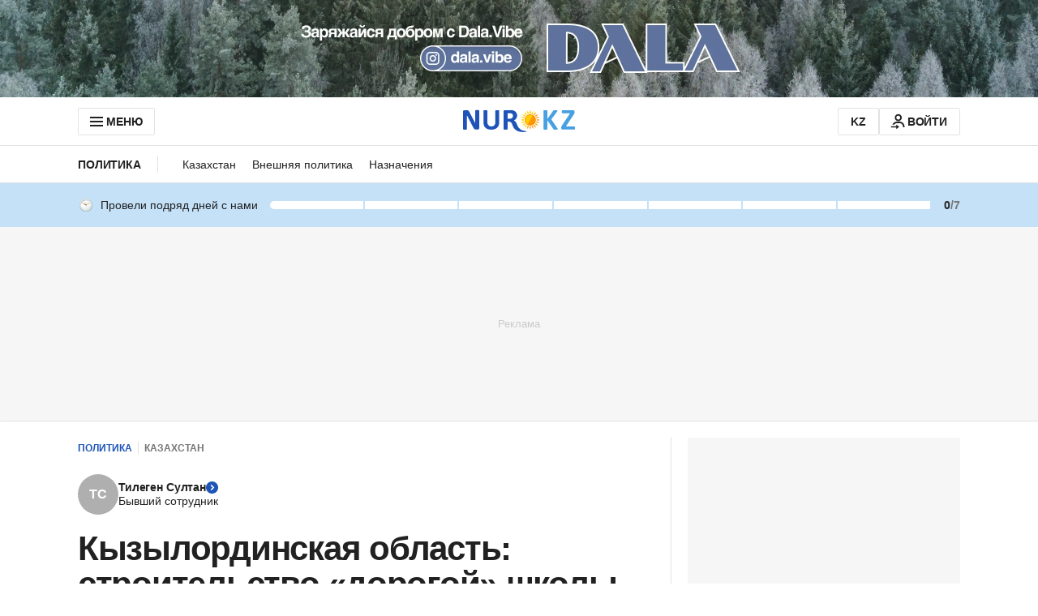

--- FILE ---
content_type: text/html
request_url: https://www.nur.kz/politics/kazakhstan/1839889-kyzylordinskaa-oblast-stroitelstvo-dorogoj-skoly-na-kontrole/
body_size: 82699
content:
<!DOCTYPE html><html lang="ru"> <head><meta name="sentry-trace" content="725aeced2c7335337aeed449122bbe89-c33799ddc79ec52d"/>
<meta name="baggage" content="sentry-environment=orange-ru,sentry-public_key=58f3ef6a23a72bd432c42a8ea703a32c,sentry-trace_id=725aeced2c7335337aeed449122bbe89,sentry-org_id=70970"/>
<meta name="sentry-route-name" content="%2F%5B...page%5D"/>
<meta charset="UTF-8"><meta name="viewport" content="width=device-width,initial-scale=1,viewport-fit=cover"><meta name="theme-color" content="#1e54b7"><link rel="manifest" href="/manifest.json"><script>(function(){const uiMessages = {"advSlot":{"title":"Реклама"},"articleReactions":{"title":"Как вам публикация?","modal":{"text":"Чтобы оставлять реакции на публикации, вам нужно","login":"Войти с номером телефона","delimiter":"или"},"error":{"429":"Ваша последняя реакция не была отправлена из-за превышения лимита. Пожалуйста, попробуйте позже.","other":"Ваша реакция не отправилась по техническим причинам. Пожалуйста, попробуйте позже."}},"mobileAuth":{"backToApp":{"description1":"Вы успешно вошли в свой профиль.","description2":"Чтобы продолжить работу, вам нужно","buttonText":"Вернуться в приложение"},"loggedOutBackToApp":{"description1":"Вы вышли из профиля.","description2":"Чтобы продолжить работу, вам нужно","buttonText":"Вернуться в приложение"}},"loginPage":{"questionText":"Еще нет профиля на NUR.KZ? ","registerLink":"Зарегистрируйтесь","loginWithGoogle":"Войти с Google","dividerText":"или","registrationWithGoogle":"Зарегистрироваться с Google","navigation":{"login":"Вход","registration":"Регистрация"},"loginViaPhone":{"buttonText":"Войти с номером телефона","stepPhone":{"labelText":"Введите номер телефона","buttonText":"Продолжить","errors":{"GOOGLE_INCORRECT_USER_PROVIDER":"Вы зарегистрировали аккаунт через Google, поэтому вход возможен только через него","USER_NOT_FOUND":"Профиль с таким номером не зарегистрирован","PROFILE_PHONE_INVALID":"Пожалуйста, введите номер телефона казахстанского оператора","PROFILE_PHONE_TOO_SHORT":"Недостаточное количество символов"}},"stepPassword":{"labelText":"Введите пароль","subLabelText":"Для номера {{ phoneNumber }}","forgotPassword":"Забыли пароль?","buttonBack":"Назад","buttonNext":"Войти","buttonLoading":"Вход","errors":{"INVALID_PASSWORD":"Неправильный пароль","PROFILE_PASSWORD_TOO_SHORT":"Недостаточное количество символов","PROFILE_PASSWORD_TOO_LONG":"Слишком длинный пароль","PROFILE_PASSWORD_USE_NOT_ALLOWED_CHARACTERS":"Пароль содержит запрещенные символы"}},"notifications":{"success":"Вы успешно вошли в свой профиль!"}},"benefits":{"benefit1":"Оставляйте реакции на комментарии и публикации","benefit2":"Комментируйте публикации и участвуйте в дискуссиях","benefit3":"Читайте рекомендованные публикации, основанные на ваших интересах"}},"statisticsActivity":{"title":"Статистика активности","visitDurationCards":{"primary":"Текущий результат","secondary":"Лучший результат","days1":"","days2":"дней подряд"},"activityCards":{"visitSiteDuration":"Проведено на сайте","readArticles":"Прочитано публикаций","writeComments":"Написано комментариев","addReactions":"Поставлено реакций","giveReactions":"Получено реакций"}},"user":{"meta":{"title":"Профиль пользователя | NUR.KZ","description":"Публичный профиль на NUR.KZ — активность пользователя и его взаимодействия на сайте"},"header":{"title":"Профиль пользователя","shareProfileButtonText":"Поделиться профилем","notSpecifiedProfile":"Пользователь NUR.KZ"},"noContent":{"title":"Нет доступной информации о профиле","description":"У пользователя пока нет комментариев и достижений, а статистика активности скрыта."},"activity":{"filters":{"lastSevenDays":"Последние 7 дней","lastMonth":"Последний месяц","allTime":"Все время"},"statisticsActivity":{"title":"Статистика активности"},"readArticleCards":{"title":"Прочитано за последние 7 дней","loadMore":"Загрузить еще"}},"comments":{"title":"Комментарии","filters":{"newest":"Сначала новые","popular":"Популярные","replies":"По количеству ответов","oldest":"Сначала старые"},"commentCard":{"repliesCount":"Ответы","goToDiscussion":"Перейти к обсуждению"},"loadMore":"Загрузить еще"}},"profile":{"activity":{"filters":{"lastSevenDays":"Последние 7 дней","lastMonth":"Последний месяц","allTime":"Все время"},"statisticsActivity":{"title":"Статистика активности","info":{"text1":"Хотите узнать, как формируется ваша статистика? Подробную информацию можно найти","text2":"","linkText":"здесь","link":"/kak-rabotaet-nur-kz/2268453-kazhdyy-polzovatel-nur-kz-mozhet-stat-legendoy/"},"settingsPublicProfileInfo":"Разрешаю показывать мою статистику другим пользователям"},"readArticleCards":{"title":"Прочитано за последние 7 дней","loadMore":"Загрузить еще"}},"comments":{"title":"Комментарии","tabs":{"allComments":"Все комментарии","withReplies":"С ответами"},"filters":{"newest":"Сначала новые","popular":"Популярные","replies":"По количеству ответов","oldest":"Сначала старые"},"commentCard":{"repliesCount":"Ответы","goToDiscussion":"Перейти к обсуждению"},"noComments":{"title":"Вы не написали ни одного комментария","description":"История ваших комментариев появится здесь"},"authenticatedOverlay":{"title":"Комментирование недоступно, потому что номер телефона или никнейм не указаны.","description":"После добавления данных здесь появится история ваших комментариев."}},"userNotificationsCommentsTooltip":"Вам оставили новые ответы на комментарии ({{count}})","googleProfileTitle":"Google","googleLinkDescription":"Свяжите ваш профиль на NUR.KZ с аккаунтом Google. Это поможет вам быстрее заходить в свой профиль у нас на сайте при помощи всего одной кнопки!","notifications":{"googleLinkSuccess":"Ваш Google профиль был успешно добавлен!","appleLinkSuccess":"Ваш Apple профиль был успешно добавлен!"},"linkedAccounts":{"title":"Связанные аккаунты","description":"Свяжите ваш профиль на NUR.KZ с аккаунтами на других ресурсах.\nЭто поможет вам быстрее заходить в свой профиль у нас на сайте при помощи всего одной кнопки!","apple":{"title":"Apple"}},"providers":{"google":"Аккаунт Google","apple":"Аккаунт Apple"},"main":{"title":"Личная информация","notAuthorized":"Вы не вошли в свой профиль.","deleteProfile":"Удалить мой профиль"},"commonErrors":{"RATE_LIMIT_EXCEEDED":"Превышен лимит запросов, повторите попытку через минуту","INTERNAL_SERVER_ERROR":"Ошибка по техническим причинам. Пожалуйста, попробуйте позже","baseError":"Что-то пошло не так"},"header":{"yourProfile":"Ваш профиль","exit":"Выйти","publicProfile":"Ваш публичный профиль","guest":"Гость","notSpecifiedProfile":"Никнейм не указан"},"sidebar":{"backToProfile":"Вернуться к профилю","navigation":{"comments":"Комментарии","settings":"Настройки профиля","activity":"Активность"},"notifications":{"exit":"Вы вышли из вашего профиля"}},"password":{"defaultStep":{"title":"Пароль","buttonText":"Изменить пароль","description":"Для изменения пароля на ваш номер телефона, который был указан при регистрации, будет отправлено СМС-сообщение с кодом подтверждения."},"verificationStep":{"title":"Пароль"},"newPasswordStep":{"title":"Пароль","newPassword":"Новый пароль","description":"Придумайте новый пароль для доступа к своему профилю.","requirements":"Требования к паролю:","placeholder":"Введите пароль","minSymbols":"Минимум {{number}} символов","canContainStart":"Может содержать только цифры, буквы латинского алфавита и ","canContain":"спецсимволы","canContainEnd":"","tooltipTile":"Спецсимволы:"},"errors":{"PROFILE_PASSWORD_TOO_SHORT":"Недостаточное количество символов","PROFILE_PASSWORD_TOO_LONG":"Слишком длинный пароль","PROFILE_PASSWORD_USE_NOT_ALLOWED_CHARACTERS":"Пароль содержит запрещенные символы"},"notifications":{"success":"Ваш пароль был успешно изменен"}},"delete":{"title":"Удаление профиля","description":"Помогите, пожалуйста, нам стать лучше и укажите причину, по которой вы решили удалить свой профиль у нас на сайте.","subTitle":"Почему вы хотите удалить свой профиль?","buttonText":"Дальше","deleteReasons":{"reason1":"Он не несет для меня никакой пользы","reason2":"Сайт плохо работает из-за технических проблем","reason3":"На сайте слишком много рекламы","reason4":"Меня не устраивает качество публикаций","reason5":"Удаляю свой профиль на всех ресурсах","other":"Другое"},"confirmStep":{"title":"Что произойдет после отправки запроса на удаление профиля?","result1":"Ваш профиль будет автоматически удален в течение 24 часов.","result2":"После удаления профиля вы не сможете комментировать материалы на сайте NUR.KZ. Чтоб оставлять комментарии, вам необходимо будет зарегистрироваться повторно.","requestTitle":"Подать запрос на удаление профиля","requestDescription":"На номер, который вы указывали при регистрации, будет отправлено СМС-сообщение с кодом для подтверждения запроса на удаление профиля.","requestButton":"Отправить мне СМС с кодом","confirmTitle":"Удаление профиля","confirmButton":"Отправить запрос"},"confirmStepGoogle":{"title":"Удалить ваш профиль?","backButton":"Отмена","nextButton":"Да, удалить","modal":{"title":"Ваш профиль будет удален безвозвратно.","subTitle":"Вы точно хотите его удалить?","submitButton":"Да, точно"}},"successStep":{"requestSuccess":"Запрос на удаление профиля успешно отправлен","requestDescription":"Ваш профиль на сайте NUR.KZ будет удален в течение 24 часов. Но вы всегда можете зарегистрироваться повторно.","backToHomePage":"Перейти на главную страницу"},"errors":{"REASON_EMPTY":"Пожалуйста, выберите вариант"}},"nickname":{"title":"Никнейм","description":"Никнейм будет отображаться под оставленными вами комментариями. Его будут видеть другие пользователи.","editStep":{"description":"Комментарии, которые вы оставляли ранее, останутся под старым никнеймом. Под новым будут те, которые вы оставите после его смены.","validation":"Может содержать цифры, буквы казахского, русского и латинского алфавита, а также нижнее подчеркивание","placeholder":"Введите никнейм"},"notifications":{"success":"Ваш никнейм был успешно сохранен!"},"errors":{"PROFILE_USERNAME_TOO_SHORT":"Никнейм должен содержать минимум 2 символа","PROFILE_USERNAME_TOO_LONG":"Никнейм должен содержать максимум 128 символов","PROFILE_USE_NOT_ALLOWED_CHARACTERS":"Никнейм не должен содержать запрещенные символы","PROFILE_USERNAME_ALREADY_EXISTS":"Такой никнейм уже занят"}},"phoneNumber":{"title":"Номер телефона","descriptionStart":"Номер телефона нужен, чтобы вы смогли комментировать публикации. Это требование закона ","description":"«Об информатизации»","descriptionEnd":". Его не видят другие пользователи.","editStep":{"labelText":"Введите номер телефона","labelDescription":"Вам будет отправлено СМС с кодом подтверждения."},"notifications":{"success":"Ваш номер телефона был успешно сохранен!","smsSuccess":"Код для подтверждения успешно отправлен"},"errors":{"PROFILE_PHONE_ALREADY_LINKED":"Введенный вами номер связан с другим профилем. Если номер ваш, воспользуйтесь входом по номеру телефона.","PROFILE_PHONE_ALREADY_EXISTS":"Введеный номер телефона уже связан с другим аккаунтом Google ({{ email }}). Пожалуйста, войдите в данный аккаунт, чтобы оставлять комментарии.","PROFILE_PHONE_INVALID":"Пожалуйста, введите номер телефона казахстанского оператора","PROFILE_PHONE_TOO_SHORT":"Недостаточное количество символов"}},"birthDate":{"title":"Дата рождения","description":"На основе вашей даты рождения мы сможем рекомендовать вам интересные публикации. Её не видят другие пользователи.","editStep":{"select":{"year":"Год","month":"Месяц","day":"День","months":{"10":"Октябрь","11":"Ноябрь","12":"Декабрь","01":"Январь","02":"Февраль","03":"Март","04":"Апрель","05":"Май","06":"Июнь","07":"Июль","08":"Август","09":"Сентябрь"}}},"notifications":{"success":"Ваша дата рождения была успешно изменена"},"errors":{"PROFILE_BIRTHDATE_ALL_FIELDS":"Все поля должны быть заполнены"}},"gender":{"title":"Пол","description":"На основе вашего пола мы сможем рекомендовать вам интересные публикации. Его не видят другие пользователи.","selectOptions":{"male":"Мужской","female":"Женский"},"editStep":{"selectPlaceholder":"Выберите пол"},"notifications":{"success":"Ваш пол был успешно изменен"},"errors":{"SELECT_OPTION":"Выберите вариант"}},"otpCode":{"labelText":"Введите код из СМС","description":"На ваш номер {{ phoneNumber }} было отправлено СМС с кодом подтверждения.","placeholder":"Введите код","resendSms":"Отправить код повторно ","resendSmsAfter":" через ","errors":{"OTP_CODE_INVALID":"Неправильный код","OTP_CODE_TOO_SHORT":"Неправильный код","OTP_CODE_TOO_LONG":"Слишком длинный код","OTP_CODE_NOT_FOUND":"Неправильный код"}},"common":{"notExist":"Не указано","edit":"Редактировать","set":"Указать"},"actionButtons":{"send":"Отправить","save":"Сохранить","cancel":"Отмена","continue":"Продолжить","confirm":"Подтвердить","back":"Назад"}},"registrationPage":{"title":"После регистрации на NUR.KZ вы сможете:","footerTextStart":"Авторизируясь, вы принимаете ","footerTextAnd":" и ","footerTextUserAgreement":"Пользовательское соглашение","footerTextPolicy":"Политику конфиденциальности","benefits":{"benefit1":"Оставлять реакции на комментарии и публикации","benefit2":"Комментировать публикации и участвовать в дискуссиях","benefit3":"Читать рекомендованные публикации, основанные на ваших интересах"}},"restorePage":{"backButtonText":"Вернуться ко входу","restoreTitle":"Восстановление доступа","stepPhone":{"title":"Введите номер телефона","subTitle":"Вам будет отправлено СМС с кодом подтверждения.","nextButtonText":"Продолжить","errors":{"GOOGLE_INCORRECT_USER_PROVIDER":"Вы зарегистрировали аккаунт через Google, поэтому вход возможен только через него","USER_NOT_FOUND":"Профиль с таким номером не зарегистрирован","PROFILE_PHONE_INVALID":"Пожалуйста, введите номер телефона казахстанского оператора","PROFILE_PHONE_TOO_SHORT":"Недостаточное количество символов"}},"stepCode":{"title":"Введите код из СМС","subTitle":"На ваш номер {{ phoneNumber }} было отправлено СМС с кодом подтверждения.","placeholder":"Введите код","resendSms":"Отправить код повторно ","resendSmsAfter":" через ","backButtonText":"Назад","nextButtonText":"Продолжить","errors":{"OTP_CODE_INVALID":"Неправильный код","OTP_CODE_TOO_SHORT":"Неправильный код","OTP_CODE_TOO_LONG":"Слишком длинный код","OTP_CODE_NOT_FOUND":"Неправильный код"}},"stepPassword":{"title":"Введите новый пароль","subTitle":"Придумайте новый пароль для доступа к своему профилю.","requirements":"Требования к паролю:","placeholder":"Введите пароль","minSymbols":"Минимум {{number}} символов","canContainStart":"Может содержать только цифры, буквы латинского алфавита и ","canContain":"спецсимволы","canContainEnd":"","tooltipTile":"Спецсимволы:","nextButtonText":"Сохранить","errors":{"PROFILE_PASSWORD_INVALID":"Требования к паролю не соблюдены","PROFILE_PASSWORD_TOO_SHORT":"Недостаточное количество символов","PROFILE_PASSWORD_TOO_LONG":"Слишком длинный пароль","PROFILE_PASSWORD_USE_NOT_ALLOWED_CHARACTERS":"Пароль содержит запрещенные символы"}},"stepSuccess":{"title":"Вы успешно изменили пароль!","subTitle1":"Теперь вы снова имеете доступ к своему профилю на NUR.KZ.","subTitle2":"Чтобы войти, используйте новый пароль.","nextButtonText":"Войти на сайт"}},"bookmarks":{"addBookmarkTooltip":"Вы можете сохранять публикации в закладки для прочтения позже.","openBookmarkListTooltip":"Ваши закладки находятся в меню","sidebarMenu":{"title":"Закладки"},"list":{"title":"Закладки"},"emptyList":{"title":"Пока здесь пусто","description1":"Используйте кнопку","description2":"на странице публикации, чтобы сохранить её в свой личный список закладок."}},"currencyWidget":{"title":"Курсы валют НБРК"},"commonErrors":{"RATE_LIMIT_EXCEEDED":"Превышен лимит запросов, повторите попытку через минуту","INTERNAL_SERVER_ERROR":"Ошибка по техническим причинам. Пожалуйста, попробуйте позже","baseError":"Что-то пошло не так"},"notification":{"authSuccess":"Вы успешно вошли в свой профиль!"},"subscriptionWidget":{"types":{"instagram":"https://www.instagram.com/kaznews/","telegram":"https://t.me/newsnurkz","google":"https://news.google.com/publications/CAAqBwgKMK7ylAswg8SqAw","email":"/newsletter-subscription/"},"title":"Узнавайте обо всем первыми","description":"Подпишитесь и узнавайте о свежих новостях Казахстана, фото, видео и других эксклюзивах"},"header":{"menuButton":"МЕНЮ","profileLink":"ПРОФИЛЬ","signInLink":"ВОЙТИ"},"sidebar":{"closeMenuButton":"Закрыть","socialNetworksTitle":"Мы в социальных сетях","mobileAppsTitle":"Мобильное приложение nur.kz","currentTitle":"Актуальное","allCategoriesTitle":"Все категории","recommendationsTitle":"Рекомендации","feedbackLink":"Сообщить о проблеме","advertLink":"Рекламодателям"},"feedback":{"openGraphTitle":"Форма обратной связи NUR.KZ","openGraphDescription":"Поделитесь с  нами вашим мнением о NUR.KZ с помощью формы обратной связи","title":"Сообщите о проблеме","description":"Эта форма предназначена для обращений к технической команде. Здесь вы можете сообщить о неисправностях на NUR.KZ. По вопросам, связанным с публикациями, обращайтесь в редакцию:","form":{"errors":{"limit":"Превышен предел запросов, повторите попытку через минуту.","common":"Ошибка по техническим причинам. Пожалуйста, попробуйте позже."},"topic":{"label":"Выберите тему обращения, чтобы мы сразу передали его нужному специалисту","placeholder":"Выбрать тему","selectOptions":[{"label":"Профиль пользователя","value":"Профиль пользователя","id":0},{"label":"Система комментариев","value":"Система комментариев","id":1},{"label":"Подписка на новости","value":"Подписка на новости","id":2},{"label":"Техническая ошибка на сайте","value":"Техническая ошибка на сайте","id":3},{"label":"Ошибка в публикации","value":"Ошибка в публикации","id":4},{"label":"Другое","value":"Другое","id":5}]},"email":{"label":"Укажите email на случай необходимых уточнений","placeholder":"Указать мой e-mail","errors":{"empty":"Пожалуйста, укажите свой email","wrongPattern":"Некорректный email"}},"message":{"label":"Расскажите, с какой проблемой вы столкнулись","placeholder":"У меня возникла проблема с...","errors":{"empty":"Пожалуйста, опишите проблему","length":"Текст слишком короткий. Минимальное количество символов – 5"}},"submitButton":"Отправить"},"formSuccess":{"title":"Ваше сообщение успешно отправлено!","description1":"Спасибо, что помогаете делать NUR.KZ лучше!","description2":"Мы свяжемся с вами, если потребуется уточнить детали.","link":"На главную страницу"}},"errors":{"common":{"RATE_LIMIT_EXCEEDED":"Превышен лимит запросов, повторите попытку через минуту","INTERNAL_SERVER_ERROR":"Ошибка по техническим причинам. Пожалуйста, попробуйте позже","baseError":"Что-то пошло не так"},"phoneNumber":{"GOOGLE_INCORRECT_USER_PROVIDER":"Вы зарегистрировали аккаунт через Google, поэтому вход возможен только через него","PROFILE_PHONE_ALREADY_LINKED":"Введенный вами номер связан с другим профилем. Если номер ваш, воспользуйтесь входом по номеру телефона.","PROFILE_PHONE_ALREADY_EXISTS":"Введенный вами номер связан с другим аккаунтом","USER_NOT_FOUND":"Профиль с таким номером не зарегистрирован","PROFILE_PHONE_INVALID":"Пожалуйста, введите номер телефона казахстанского оператора","PROFILE_PHONE_TOO_SHORT":"Недостаточное количество символов"},"SMSCode":{"OTP_CODE_INVALID":"Неправильный код","OTP_CODE_TOO_SHORT":"Неправильный код","OTP_CODE_TOO_LONG":"Слишком длинный код","OTP_CODE_NOT_FOUND":"Неправильный код"},"nickname":{"PROFILE_USERNAME_TOO_SHORT":"Никнейм должен содержать минимум 2 символа","PROFILE_USERNAME_TOO_LONG":"Никнейм должен содержать максимум 128 символов","PROFILE_USE_NOT_ALLOWED_CHARACTERS":"Никнейм не должен содержать запрещенные символы","PROFILE_USERNAME_ALREADY_EXISTS":"Такой никнейм уже занят"},"google":{"EMAIL_ALREADY_REGISTERED":"К сожалению, привязка вашего аккаунта Google невозможна, так как он уже связан с другим профилем на NUR.KZ. Если данный аккаунт Google принадлежит вам, вы можете исправить ошибку, следуя этим <text>этим инструкциям</text>.","EMAIL_ALREADY_EXIST":"К сожалению, привязка вашего аккаунта Google невозможна, так как он уже связан с другим профилем на NUR.KZ.","EMAIL_ALREADY_REGISTERED_SUBSCRIPTION_ERROR":"К сожалению, подписка с помощью аккаунта Google невозможна, так как он уже связан с другим профилем на NUR.КZ"},"apple":{"APPLE_ALREADY_REGISTERED":"К сожалению, привязка вашего аккаунта Apple невозможна, так как он уже связан с другим профилем на NUR.KZ. Если данный аккаунт Apple принадлежит вам, вы можете исправить ошибку, следуя этим <text>этим инструкциям</text>.","APPLE_ALREADY_EXIST":"К сожалению, привязка вашего аккаунта Apple невозможна, так как он уже связан с другим профилем на NUR.KZ."}},"forms":{"phoneNumber":{"title":"Введите номер телефона","subtitle":"Вам будет отправлено СМС с кодом подтверждения.","actionButtons":{"submit":"Продолжить","cancel":"Отмена","back":"Назад"},"notifications":{"success":"Ваш номер телефона был успешно сохранен!"}},"SMSCode":{"title":"Введите код из СМС","subTitle1":"На ваш номер","subTitle2":"было отправлено СМС с кодом подтверждения.","placeholder":"Введите код","resendSms":"Отправить код повторно ","resendSmsAfter":" через ","actionButtons":{"submit":"Подтвердить","cancel":"Назад"},"notifications":{"success":"Код для подтверждения успешно отправлен"}},"nickname":{"title":"Введите никнейм","description":"Никнейм будет отображаться под оставленными вами комментариями. Его будут видеть другие пользователи.","placeholder":"Введите никнейм","validation":"Может содержать цифры, буквы казахского, русского и латинского алфавита, а также нижнее подчеркивание","actionButtons":{"submit":"Сохранить","cancel":"Отмена"},"notifications":{"success":"Ваш никнейм был успешно сохранен!"}}},"authOverlay":{"titlePhone":"Укажите ваш номер телефона","titleNickname":"Укажите ваш никнейм","titleAll":"Укажите ваш номер телефона и никнейм","description":{"collapsed":{"all1":"Укажите ваш номер телефона и создайте никнейм","all2":", чтобы комментировать","nickname1":"Создайте себе никнейм","nickname2":", чтобы комментировать","phone1":"Укажите ваш номер телефона","phone2":", чтобы комментировать"},"expanded":{"all1":"Это нужно, чтобы оставлять комментарии на нашем сайте, согласно требованию закона","all2":"«Об информатизации».","all3":"","nickname":"Это нужно, чтобы оставлять комментарии на нашем сайте.","phone1":"Это нужно, чтобы оставлять комментарии на нашем сайте, согласно требованию закона","phone2":"«Об информатизации».","phone3":""},"noNickname":"Придумайте себе никнейм. Он нужен, чтобы оставлять комментарии на нашем сайте."},"stepAll":{"title":{"phone":"Номер телефона","nickname":"Никнейм"},"stepNumber1":"Шаг","stepNumber2":"из 2:"},"buttons":{"notNow":"Не сейчас","cancel":"Отмена","set":"Указать"}},"articleComments":{"myComments":{"title":"Мои комментарии","noComments1":"У вас ещё нет комментариев к этой публикации.","noComments2":"Присоединитесь к обсуждению или посмотрите комментарии других пользователей."},"sorting":{"newest":"Сначала новые","popular":"Популярные","replies":"По количеству ответов","oldest":"Сначала старые"},"loading":"Загрузка комментариев","noComments":"Здесь пока нет комментариев","lastComments":"Последние комментарии","commentsCount":"Всего комментариев: ","leaveFirstComment":"Оставить первый комментарий","goToThread":"Перейти к обсуждению","notAuthenticatedText":"Чтобы участвовать в обсуждении или оставлять реакции на комментарии, ","notAuthenticatedTextLink":"войдите в профиль.","goToLogin":"войдите в профиль.","modalComments":"Комментарии: ","modalAgreement1":"Прежде чем присоединиться к обсуждению, пожалуйста, ознакомьтесь с нашими","modalAgreement2":"Правилами комментирования","modalAgreement3":"","inputText":"Напишите комментарий...","reply":"Ответить","cancel":"Отмена","publish":"Опубликовать","limitError":"Лимит на отправку комментариев превышен, поэтому ваш последний комментарий не попадет на модерацию. Попробуйте снова через 5 минут.","publishError":"Ваш комментарий не был отправлен из-за технического сбоя. Пожалуйста, попробуйте позже.","moderationText1":"Сейчас этот комментарий видите только вы, поскольку он проходит ","moderationTextLink":"модерацию.","moderationText2":"","connectionError":"Ваш комментарий не был отправлен из-за проблем с интернет-соединением. Пожалуйста, проверьте ваше подключение к интернету и перезагрузите страницу.","authenticatedOverlay":{"titlePhone":"Укажите ваш номер телефона","titleNickname":"Укажите ваш никнейм","titleAll":"Укажите ваш номер телефона и никнейм","contentStart":"Это нужно, чтобы оставлять комментарии на нашем сайте, согласно требованию закона ","contentLink":"«Об информатизации»","contentEnd":". Вы можете сделать это в своем профиле.","contentNoNumber":"Это нужно, чтобы оставлять комментарии на нашем сайте. Вы можете сделать это в своем профиле.","buttonText":"Перейти в профиль"},"subscriptionSection":{"title":"Узнавайте обо всем первыми","description":"Подпишитесь и узнавайте о свежих новостях Казахстана, фото, видео и других эксклюзивах"},"article":{"popular":"Популярное"}},"shareArticleModalWidget":{"title":"Поделиться","copy":"Копировать ссылку"},"copy":{"success":"Ссылка скопирована в буфер обмена"},"summaryBlock":{"title":"СОДЕРЖАНИЕ"},"articleTranslationLink":"Қазақ тілінде оқу","articleInfoLink":{"text":"Нашли ошибку в публикации?","linkText":"Сообщите нам об этом.","email":{"email":"editor@corp.nur.kz","subject":"Ошибка в публикации","body":"Я нашел ошибку в публикации"}},"userAchievements":{"title":"Провели подряд дней с нами","tooltipNotAuthorized":{"description1":"Чтобы видеть свою последнюю активность на NUR.KZ,","link1":"войдите","description2":"или","link2":"зарегистрируйтесь.","toKnowMore":"Узнать больше","toKnowMoreLink":"/kak-rabotaet-nur-kz/2268453-kazhdyy-polzovatel-nur-kz-mozhet-stat-legendoy/"},"tooltipHelp":{"description":"Ваша последняя активность на NUR.KZ","linkText":"Узнать больше","link":"/kak-rabotaet-nur-kz/2268453-kazhdyy-polzovatel-nur-kz-mozhet-stat-legendoy/"},"tooltipCongrats":{"subTitle1":"","subTitle2":"подряд с нами!","title":"дней","description1":"Поздравляем — ваш новый титул:","description2":"","description3":"Продолжайте в том же духе: проведите","description4":"дней подряд и получите титул","description5":""},"badges":{"guest":"Гость","local":"Местный","expert":"Знаток","oldTimer":"Старожил","guardian":"Смотритель","watcher":"Хранитель","legend":"Легенда"}},"categoriesMenuImageAlt":"1XBET - ставки на спорт","categoriesMenuTooltip":{"description":"Лицензия №24358082 от 25 июля 2024 года выдана ГУ \"Комитет индустрии туризма Министерства туризма и спорта Республики Казахстан\""},"feedbackPage":{"title":"Сообщите о проблеме","description":"Эта форма предназначена для обращений к технической команде. Здесь вы можете сообщить о неисправностях на NUR.KZ. По вопросам, связанным с публикациями, обращайтесь в редакцию:","form":{"errors":{"limit":"Превышен предел запросов, повторите попытку через минуту.","common":"Ошибка по техническим причинам. Пожалуйста, попробуйте позже."},"topic":{"label":"Выберите тему обращения, чтобы мы сразу передали его нужному специалисту","placeholder":"Выбрать тему","selectOptions":[{"label":"Профиль пользователя","value":"Профиль пользователя","id":0},{"label":"Система комментариев","value":"Система комментариев","id":1},{"label":"Подписка на новости","value":"Подписка на новости","id":2},{"label":"Техническая ошибка на сайте","value":"Техническая ошибка на сайте","id":3},{"label":"Ошибка в публикации","value":"Ошибка в публикации","id":4},{"label":"Другое","value":"Другое","id":5}]},"email":{"label":"Укажите email на случай необходимых уточнений","placeholder":"Указать мой e-mail","errors":{"empty":"Пожалуйста, укажите свой email","wrongPattern":"Некорректный email"}},"message":{"label":"Расскажите, с какой проблемой вы столкнулись","placeholder":"У меня возникла проблема с...","errors":{"empty":"Пожалуйста, опишите проблему","length":"Текст слишком короткий. Минимальное количество символов – 5"}},"submitButton":"Отправить"},"formSuccess":{"title":"Ваше сообщение успешно отправлено!","description1":"Спасибо, что помогаете делать NUR.KZ лучше!","description2":"Мы свяжемся с вами, если потребуется уточнить детали.","link":"На главную страницу"}}};

  window.uiMessages = uiMessages;
})();</script> <script type="module" src="/_astro/ui-messages.astro_astro_type_script_index_0_lang.CKIxM8_s.js"></script><link rel="preconnect" href="https://cdn.nur.kz"><link rel="preconnect" href="https://stat.khanate.pro"><link rel="preconnect" href="https://api.kznur.com/"><link rel="preconnect" href="https://comments.nur.kz/" crossorigin><link rel="preconnect" href="https://thehive.pro/" crossorigin><link rel="preconnect" href="https://discovery.nur.kz/" crossorigin><link rel="preload" href="/_astro/palette.E1zzdtkl.css" as="style"><link rel="stylesheet" href="/_astro/palette.E1zzdtkl.css"><link rel="preload" href="/_astro/variables.BbuZOCkR.css" as="style"><link rel="stylesheet" href="/_astro/variables.BbuZOCkR.css"><link rel="preload" href="/_astro/index.CgyG9zLz.css" as="style"><link rel="stylesheet" href="/_astro/index.CgyG9zLz.css"><link rel="preload" href="/_astro/bundle.KDXuToDr.css" as="style"><link rel="stylesheet" href="/_astro/bundle.KDXuToDr.css"><link fetchpriority="high" rel="preload" href="https://cdn.nur.kz/images/1200x675/57cbdb62db9eb5e0.webp?version=1" imagesrcset="https://cdn.nur.kz/images/1200x675/57cbdb62db9eb5e0.webp?version=1 1200w,https://cdn.nur.kz/images/1120x630/57cbdb62db9eb5e0.webp?version=1 1120w,https://cdn.nur.kz/images/720x405/57cbdb62db9eb5e0.webp?version=1 720w,https://cdn.nur.kz/images/560x315/57cbdb62db9eb5e0.webp?version=1 560w" imagesizes="(max-width: 755px) calc(100vw - 40px), (max-width: 1151px) calc(100vw - 90px), 711px" as="image" type="image/webp"><title>Кызылординская область: строительство «дорогой» школы на контроле</title><meta name="description" content><meta property="og:url" content="https://www.nur.kz/politics/kazakhstan/1839889-kyzylordinskaa-oblast-stroitelstvo-dorogoj-skoly-na-kontrole/"><meta property="og:type" content="article"><meta property="og:locale" content="ru_KZ"><meta name="twitter:title" content="Кызылординская область: строительство «дорогой» школы на контроле"><meta name="twitter:description" content><meta name="twitter:image" content="https://cdn.nur.kz/images/1200x675/57cbdb62db9eb5e0.jpeg?version=1"><meta name="twitter:card" content="summary_large_image"><meta name="twitter:url" content="https://www.nur.kz/politics/kazakhstan/1839889-kyzylordinskaa-oblast-stroitelstvo-dorogoj-skoly-na-kontrole/"><meta name="twitter:site" content="@PortalNURKZ"><meta property="og:title" content="Кызылординская область: строительство «дорогой» школы на контроле"><meta property="og:description" content><meta property="og:image" content="https://cdn.nur.kz/images/1200x675/57cbdb62db9eb5e0.jpeg?version=1"><meta property="og:image:width" content="1200"><meta property="og:image:height" content="675"><meta property="fb:pages" content="269755056437651"><meta property="fb:app_id" content="1407652382866683"><meta property="og:site_name" content="NUR.KZ"><link type="image/png" href="/_astro/images/favicons/favicon-16x16.png" rel="icon" sizes="16x16"><link type="image/png" href="/_astro/images/favicons/favicon-32x32.png" rel="icon" sizes="32x32"><link rel="apple-touch-icon" sizes="180x180" href="/_astro/images/favicons/apple-touch-icon.png"><link rel="alternate" hreflang="ru" href="https://www.nur.kz/politics/kazakhstan/1839889-kyzylordinskaa-oblast-stroitelstvo-dorogoj-skoly-na-kontrole/"><link rel="alternate" hreflang="kk" href="https://kaz.nur.kz/politics/kazakhstan/1839889-kyzylordinskaa-oblast-stroitelstvo-dorogoj-skoly-na-kontrole/"><link rel="alternate" hreflang="x-default" href="https://www.nur.kz/politics/kazakhstan/1839889-kyzylordinskaa-oblast-stroitelstvo-dorogoj-skoly-na-kontrole/"><meta name="theme-color" content="#1e54b7"><link rel="manifest" href="/manifest.json" crossorigin="anonymous"><link href="https://www.nur.kz/politics/kazakhstan/1839889-kyzylordinskaa-oblast-stroitelstvo-dorogoj-skoly-na-kontrole/" rel="canonical"><meta name="robots" content="index, follow, max-snippet:-1, max-video-preview:-1, max-image-preview:large"><meta property="og:updated_time" content="2020-08-05T18:49:52.000Z"><meta property="article:modified_time" content="2020-08-05T18:49:52.000Z"><meta property="article:published_time" content="2020-03-16T06:15:00.000Z"><meta property="article:publisher" content="https://www.facebook.com/PortalNURKZ"><meta property="article:tag" content="Кызылординская область"><meta property="article:section" content="Политика"><script>(function(){const articleTargeting = {"articleId":1839889,"articleType":"regular","authorIds":[320],"authors":["Тилеген Султан"],"publicationDate":"2020-03-16T06:15:00.000Z","attrContentType":"","attrSponsoredBy":"","tags":["Кызылординская область"]};

  window.articleTargeting = articleTargeting;
})();</script><script>(function(){const articleUrl = "https://www.nur.kz/politics/kazakhstan/1839889-kyzylordinskaa-oblast-stroitelstvo-dorogoj-skoly-na-kontrole/";
const articleId = 1839889;
const mainHeadline = "Кызылординская область: строительство «дорогой» школы на контроле";

  const url = new URL(articleUrl);

  window.articleDetails = window.articleDetails || {};

  window.articleDetails[articleId] = {
    articleId: Number(articleId),
    docHost: url.host,
    docPath: url.pathname,
    pageTitle: mainHeadline,
    url: articleUrl,
  };
})();</script><!-- pixel jitsu code --><noscript><picture><img src="https://stat.khanate.pro/api/v1/p.gif?data=eyJ0b2tlbiI6ImpzLmQyN3V0cWVvc3M2czBka2IwNHB6MWIuOGdudG03OWNwdTlvOTV6cDd0OWJ4ZyIsImV2ZW50X3R5cGUiOiJwYWdldmlldyIsImRvY19ob3N0Ijoid3d3Lm51ci5reiIsImRvY19wYXRoIjoiLyJ9" alt="jitsu gif" style="visibility:hidden;display:block" width="1" height="1"></picture></noscript><!-- /pixel jitsu code --><!-- Yandex.Metrika counter --><script type="text/javascript">(function(){const yandexCounterId = "35102860";

  (function (m, e, t, r, i, k, a) {
    m[i] =
      m[i] ||
      function () {
        (m[i].a = m[i].a || []).push(arguments);
      };
    m[i].l = 1 * new Date();
    for (var j = 0; j < document.scripts.length; j++) {
      if (document.scripts[j].src === r) {
        return;
      }
    }
    (k = e.createElement(t)),
      (a = e.getElementsByTagName(t)[0]),
      (k.async = 1),
      (k.src = r),
      a.parentNode.insertBefore(k, a);
  })(window, document, 'script', 'https://mc.yandex.ru/metrika/tag.js', 'ym');

  ym(yandexCounterId, 'init', {
    clickmap: true,
    trackLinks: true,
    accurateTrackBounce: true,
    webvisor: true,
  });
})();</script> <noscript><div><img src="https://mc.yandex.ru/watch/35102860" style="position:absolute; left:-9999px;" alt=""></div></noscript><!-- /Yandex.Metrika counter --><link rel="stylesheet" href="/_astro/article.Czldv6BT.css">
<style>._tabsContent_1gsc1_1{padding-top:20px}._modalWrapper_1whi8_1{width:100%;height:100%;overflow:hidden;position:fixed;top:0;left:0;z-index:100;background-color:#0000007f}._highlightArea_1wzv3_1{padding:15px;background-color:var(--blue-50)}._comments_nenua_1{display:flex;flex-direction:column}._comment_nenua_1{padding-bottom:25px;margin-bottom:20px;border-bottom:1px solid var(--other-divider-light, #e2e2e2)}._comment_nenua_1:last-child{margin-bottom:0;border-bottom:none}._noComments_nenua_19{color:var(--text-secondary, #757575);font:var(--text-16);letter-spacing:var(--text-16-letter-spacing)}._noComments_nenua_19 p{margin-bottom:10px}._wrapper_16z0m_1{height:100%;max-width:520px;padding:25px 30px;overflow:auto;flex:1;background-color:var(--white)}._header_16z0m_13{display:flex;flex-direction:column;gap:20px}._inputButton_16z0m_19{padding:10px 15px;display:flex;align-items:center;background-color:var(--primary-input-background);cursor:pointer}._inputButton_16z0m_19 ._inputButtonText_16z0m_29{color:var(--gray-500);font-size:16px;line-height:22px}._header_16z0m_13 ._link_16z0m_37{-webkit-text-decoration:underline dashed;text-decoration:underline dashed}._headerControls_16z0m_41{display:flex;justify-content:space-between;align-items:center}._closeButton_16z0m_47{background:none}._closeButton_16z0m_47:hover{background:none;cursor:pointer}._tabs_16z0m_57{margin-top:25px}._selectActive_16z0m_61{color:var(--text-primary, #212121);font:var(--title-16);letter-spacing:var(--title-16-letter-spacing)}._comments_16z0m_68>div{margin-bottom:20px}._comments_16z0m_68>div:not(:last-child){padding-bottom:25px;border-bottom:1px solid var(--gray-200)}._comments_16z0m_68 ._buttonsWrapper_16z0m_79{position:relative;display:flex;justify-content:space-between;gap:10px}._comments_16z0m_68 ._button_16z0m_79{width:100%;height:40px;padding:0;margin-top:20px;display:flex;justify-content:center;align-items:center;gap:5px}:is(._comments_16z0m_68 ._button_16z0m_79):hover{background-color:var(--gray-50)}@media only screen and (max-width: 420px){._comments_16z0m_68 ._button_16z0m_79{padding:0}._rootReply_16z0m_110 ._buttonsWrapper_16z0m_79{flex-direction:column}}._commentFormWrapper_16z0m_115{margin-top:15px}._commentThreadWrapper_16z0m_119>div:not(:last-child) ._commentThreadWrapper_16z0m_119>div:not(:first-child){padding-top:30px}._rootReply_16z0m_110{padding-top:30px}._greyArea_16z0m_129{padding:15px 20px;background-color:var(--gray-50)}._commentAlert_16z0m_135{margin-top:20px;position:relative}._greyArea_16z0m_129 ._link_16z0m_37 a,._commentAlert_16z0m_135 ._link_16z0m_37{color:var(--blue-500);-webkit-text-decoration:underline dashed;text-decoration:underline dashed}@media only screen and (max-width: 520px){._wrapper_16z0m_1{padding:20px}}._agreementImage_16z0m_154{width:15px;height:15px;display:inline-block;vertical-align:middle}._modal_u2zhy_1{display:flex;justify-content:flex-end}
._tooltipContainer_di3ce_1{position:absolute;top:calc(100% + 10px);right:auto;left:-7px;z-index:1}@media screen and (min-width: 756px){._tooltipContainer_di3ce_1{top:calc(100% + 10px);right:auto;left:-28px}}@media screen and (min-width: 1152px){._tooltipContainer_di3ce_1{width:190px;top:-5px;right:auto;left:calc(100% + 11px)}}._tooltip_di3ce_1{width:190px;position:relative;top:auto;left:auto;transform:none}._tooltip_di3ce_1._pulse_di3ce_33{animation:_pulse_di3ce_33 10s linear forwards}._tooltip_di3ce_1._open_di3ce_37{animation:_fade-in_di3ce_1 1s forwards}._tooltip_di3ce_1._closed_di3ce_41{animation:_fade-out_di3ce_1 1s forwards}._tooltip_di3ce_1:before{top:-4px;left:17px;display:block;content:"";transform:rotate(45deg) translate(0)}@media screen and (min-width: 756px){._tooltip_di3ce_1:before{top:-4px;left:38px}}@media screen and (min-width: 1152px){._tooltip_di3ce_1:before{top:19px;left:-4px}}._tooltipText_di3ce_67{color:var(--gray-800);font:var(--title-14);letter-spacing:var(--title-14-letter-spacing)}@keyframes _pulse_di3ce_33{0%{transform:scaleZ(1)}5%{transform:scale3d(1.05,1.05,1.05)}10%{transform:scaleZ(1)}25%{transform:scaleZ(1)}30%{transform:scale3d(1.05,1.05,1.05)}35%{transform:scaleZ(1)}50%{transform:scaleZ(1)}55%{transform:scale3d(1.05,1.05,1.05)}60%{transform:scaleZ(1)}75%{transform:scaleZ(1)}80%{transform:scale3d(1.05,1.05,1.05)}85%{transform:scaleZ(1)}to{transform:scaleZ(1)}}@keyframes _fade-in_di3ce_1{0%{opacity:0}to{opacity:1}}@keyframes _fade-out_di3ce_1{0%{opacity:1}to{opacity:0}}
._commentModalWrapper_19i5u_1{width:100%;height:100%;overflow:hidden;position:fixed;top:0;left:0;z-index:100;background-color:#0000007f}._modalWrapper_qhdq1_1{display:flex;justify-content:center;align-items:center}@media screen and (min-width: 756px){._modalWrapper_qhdq1_1{padding:0}}._container_qhdq1_11{width:calc(100% - 30px);height:calc(100% - 30px);max-width:630px;padding:65px 20px 60px;position:relative;display:flex;flex-direction:column;justify-content:center;align-items:center;background-color:var(--white)}@media screen and (min-width: 756px){._container_qhdq1_11{height:auto}}._closeIcon_qhdq1_32{width:30px;height:30px;padding:0;margin:0;position:absolute;top:20px;right:20px;display:flex;justify-content:center;align-items:center;background-color:transparent;border:none;cursor:pointer}._image_qhdq1_54{width:80px;height:80px;margin-bottom:15px;display:block}._divider_qhdq1_63{width:100%;max-width:370px;margin:25px auto;position:relative;display:flex;justify-content:center}._divider_qhdq1_63:before{height:1px;position:absolute;top:9px;right:0;left:0;background-color:var(--gray-200);content:""}._dividerText_qhdq1_87{padding:0 10px;z-index:var(--above-text-z-index);display:block;color:var(--gray-500);background-color:var(--white)}._text_qhdq1_98{max-width:280px;margin-bottom:20px;color:var(--gray-900);text-align:center}._signupButton_qhdq1_108{width:100%;max-width:370px}._authButtonDivider_qhdq1_113{margin-top:15px}
</style>
<link rel="stylesheet" href="/_astro/_page_.DSLwqxJu.css">
<link rel="stylesheet" href="/_astro/_page_.DdBWTwzV.css">
<style>._button_stm19_1{width:100%;display:flex;justify-content:center;flex-shrink:0;cursor:pointer}
.advert.astro-qisfi3q2{width:100%;overflow:hidden;position:relative;z-index:var(--adv-slot-z-index);text-align:center}@media screen and (min-width: 1152px){.advert.astro-qisfi3q2 iframe.astro-qisfi3q2{min-width:240px!important}}.advert.astro-qisfi3q2:empty{padding:0;margin:0}.adv-placeholder.astro-vyzjnlej{min-height:100px;position:relative;z-index:var(--adv-placeholder-z-index);display:flex;justify-content:center;align-items:center}.adv-placeholder.astro-vyzjnlej:after{width:100%;height:100%;position:absolute;top:0;left:0;z-index:var(--adv-placeholder-z-index);display:flex;justify-content:center;align-items:center;color:var(--silver);background:var(--pale-grey);border-radius:2px;font-size:13px;content:attr(data-label)}.adv-placeholder--sidebar.astro-vyzjnlej{min-height:400px;margin-bottom:20px;display:none}@media screen and (min-width: 1152px){.adv-placeholder--sidebar.astro-vyzjnlej{display:block}}.adv-placeholder--sidebar-large.astro-vyzjnlej{min-height:600px}.adv-placeholder--sidebar-sport-category.astro-vyzjnlej{min-height:336px}.adv-placeholder--in-article.astro-vyzjnlej{margin:25px 0;min-height:var(--adv-placeholder-in-article-min-height)}@media screen and (min-width: 756px){.adv-placeholder--in-article.astro-vyzjnlej{min-height:100px}}.adv-placeholder--header.astro-vyzjnlej{max-width:100%;display:none}@media screen and (min-width: 1152px){.adv-placeholder--header.astro-vyzjnlej{min-height:calc(var(--advert-desktop-top-min-height) + 40px);display:flex;border-bottom:1px solid var(--gray-200)}}
._googleButton_5htbe_1{height:40px;display:flex;justify-content:center}
.sharing-tooltip{width:180px;color:var(--gray-600);font:var(--text-14);letter-spacing:var(--text-14-letter-spacing)}._container_dwxtz_1{padding:20px;position:relative;background:var(--white)}@media screen and (min-width: 1152px){._container_dwxtz_1{padding-left:15px;padding-right:15px}}._closeIcon_dwxtz_14{width:25px;height:25px;position:absolute;top:15px;right:15px;cursor:pointer}._title_dwxtz_25{margin-bottom:20px;color:var(--gray-800);font:var(--title-18);letter-spacing:var(--title-18-letter-spacing)}._item_dwxtz_34{margin-bottom:15px;position:relative;display:flex;align-items:center;background:none;border:none;outline:none;cursor:pointer;gap:20px}._item_dwxtz_34:last-child{margin-bottom:0}._itemImage_dwxtz_55{width:30px;height:30px}._itemText_dwxtz_60{color:var(--gray-800);font:var(--text-16);letter-spacing:var(--text-16-letter-spacing)}
.section-headline.astro-2c2pntrt{margin-bottom:15px}@media screen and (min-width: 1152px){.section-headline.astro-2c2pntrt{margin-bottom:20px}}
._loader_1bqi5_1{width:60px;height:60px;margin:20px auto;border:2px solid rgb(255 255 255 / 20%);border-top:2px solid var(--gray-500);border-radius:50%;animation:_loader-spin_1bqi5_1 1s linear infinite}@keyframes _loader-spin_1bqi5_1{0%{transform:rotate(0)}to{transform:rotate(360deg)}}
._commentCardNickname_erf8e_1{display:flex;flex-direction:column;align-items:flex-start;gap:10px}@media screen and (min-width: 1152px){._commentCardNickname_erf8e_1{flex-direction:row;align-items:center}}._nicknameLink_erf8e_15{color:var(--text-primary);text-decoration:none;transition:color .3s ease}._nicknameLink_erf8e_15:hover{color:#1e54b7}._alertWrapper_17u7b_1{padding:15px 15px 15px 17px;display:flex;justify-content:flex-start;align-items:center;gap:10px}._alertWrapper_17u7b_1._info_17u7b_9{background-color:var(--blue-50)}._alertWrapper_17u7b_1._error_17u7b_13{background-color:var(--dark-red)}._alertIcon_17u7b_18{width:24px;height:24px;flex-shrink:0}._inputWrapper_13qb4_1{padding:10px 15px;background-color:var(--primary-input-background)}._textArea_13qb4_7{width:100%;min-height:48px;overflow-y:hidden;background-color:inherit;outline:none;font:var(--text-16);letter-spacing:var(--text-16-letter-spacing);resize:vertical}._counter_13qb4_22{width:100%;right:15px;bottom:10px;text-align:right}._counterText_13qb4_31{font-size:14px;line-height:18px;text-align:right}._greyText_13qb4_38{color:var(--gray-500)}._formWithMargin_1tjyk_1{margin-bottom:40vh}._buttonsWrapper_1tjyk_5{margin-top:10px;display:flex;justify-content:center;gap:15px}._buttonsWrapper_1tjyk_5 button{height:40px;flex:1}._alert_1tjyk_19{margin-top:20px}._buttonsWrapper_nw867_1{position:relative;display:flex;justify-content:space-between;gap:10px}@media only screen and (max-width: 420px){._buttonsWrapper_nw867_1{flex-direction:column}}._button_nw867_1{width:100%;height:40px;padding:0;margin-top:20px;display:flex;justify-content:center;align-items:center;gap:5px}@media only screen and (max-width: 420px){._button_nw867_1{padding:0}}._button_nw867_1:hover{background-color:var(--gray-50)}._commentFormWrapper_nw867_34{margin-top:15px}._commentAlert_nw867_38{margin-top:20px;position:relative}._wrapper_1qc41_1{padding-left:15px;border-left:1px dashed var(--gray-400)}._threadNode_1qc41_7{margin-top:30px}._threadNode_1qc41_7>div:not(:nth-child(1))>div{padding-top:30px}
.branding.astro-fkprcztr{width:100%;position:absolute;top:0;left:0;z-index:var(--adv-branding-z-index);display:block;background-position:100% 0}.brandingTop.astro-fkprcztr{height:var(--branding-top-mobile-height);display:block;background-repeat:no-repeat;background-position:center;background-size:cover}@media screen and (min-width: 1152px){.brandingTop.astro-fkprcztr{height:var(--branding-top-desktop-height)}}.brandingTopRus.astro-fkprcztr{background-image:var(--brandingTopRusBg)}@media screen and (min-width: 1152px){.brandingTopRus.astro-fkprcztr{background-image:var(--brandingTopRusBgDesktop)}}.brandingTopKaz.astro-fkprcztr{background-image:var(--brandingTopKazBg)}@media screen and (min-width: 1152px){.brandingTopKaz.astro-fkprcztr{background-image:var(--brandingTopKazBgDesktop)}}.brandingLeft.astro-fkprcztr,.brandingRight.astro-fkprcztr{width:var(--branding-width);height:var(--branding-height);top:var(--branding-top-desktop-height);background-repeat:repeat}@media screen and (min-width: 1921px){.brandingLeft.astro-fkprcztr,.brandingRight.astro-fkprcztr{background-repeat:no-repeat;background-size:cover}}.brandingRight.astro-fkprcztr{right:0;left:auto;background-position:0 0}.brandingFixed.astro-fkprcztr{position:fixed;top:0;height:var(--branding-height)}.adv.astro-fkprcztr{position:fixed;top:-999px;left:-999px;z-index:var(--z-index-0);opacity:0}
</style>
<link rel="stylesheet" href="/_astro/desktop-date-picker.DdjxYr1F.css">
<style>._reactionIcon_1fjva_1{display:block}._reaction_1wo5x_1{border-radius:50px;transition:background-color .3s linear;cursor:pointer}._reaction_1wo5x_1._withTitle_1wo5x_8{padding:5px 0;flex:1;border-radius:10px;text-align:center}._reaction_1wo5x_1._withTitle_1wo5x_8:hover{background-color:var(--gray-50)}._reaction_1wo5x_1._withTitle_1wo5x_8 ._reactionIcon_1wo5x_21{display:inline-block}._reaction_1wo5x_1._isActive_1wo5x_26{border-color:var(--blue-500)}._reaction_1wo5x_1._isActive_1wo5x_26 ._reactionCount_1wo5x_29{color:var(--blue-500)}._reaction_1wo5x_1._withCount_1wo5x_34{display:flex;align-items:center}._primary_1wo5x_40{padding:4px 10px;background:var(--blue-50);border:2px solid transparent}._secondary_1wo5x_48{padding:7px;background:none;border:none}._secondary_1wo5x_48:hover{background-color:var(--blue-50)}._reactionCount_1wo5x_29{margin-left:8px;color:var(--gray-800);font:var(--text-14);letter-spacing:var(--text-14-letter-spacing)}._reactionTitle_1wo5x_69{margin-top:5px;font-weight:400;font-size:10px;line-height:15px}@media screen and (max-width: 360px){._reactionTitle_1wo5x_69{display:none}._reactionIcon_1wo5x_21{width:25px;height:25px}._reaction_1wo5x_1{margin-right:15px}._reaction_1wo5x_1._withTitle_1wo5x_8{padding:0}}._availableReactions_13lyb_1{padding:10px 15px;position:absolute;bottom:40px;z-index:10;display:flex;justify-content:space-between;background:var(--white);border-radius:100px;box-shadow:0 0 25px #00000026;animation:_slide-in_13lyb_1 .1s ease both;will-change:transform,opacity}._primary_13lyb_20{width:calc(100vw - 20px);right:-10px}@media screen and (min-width: 520px){._primary_13lyb_20{width:460px;right:0}}._secondary_13lyb_32{margin-left:0;left:-32px}@media screen and (min-width: 520px){._secondary_13lyb_32{width:360px;margin-left:-126px}}@media screen and (min-width: 520px){._availableReactionsPosition0_13lyb_44{margin-left:-20px}}@media screen and (min-width: 520px){._availableReactionsPosition1_13lyb_50{margin-left:-35px}}@media screen and (min-width: 520px){._availableReactionsPosition2_13lyb_56{margin-left:-104px}}@media screen and (max-width: 360px){._availableReactions_13lyb_1{padding:15px}}@keyframes _slide-in_13lyb_1{0%{opacity:.4;transform:translateY(30px) scale(.75)}to{opacity:1;transform:translateY(0) scale(1)}}._addReactionButton_m1lxz_1{height:32px;padding:6px 12px;background:var(--blue-50);border:none;border-radius:50px}._addReactionButton_m1lxz_1:hover,._addReactionButton_m1lxz_1._reactionButtonActive_m1lxz_13{background:var(--blue-100)}._addReactionButton_m1lxz_1._reactionButtonActive_m1lxz_13{pointer-events:none}._addReactionButtonIcon_m1lxz_21{width:20px;height:20px}@media screen and (min-width: 520px){._isFromPreview_m1lxz_26{position:relative}}._commentReactionsWrapper_qwvcc_1{-webkit-user-select:none;-moz-user-select:none;user-select:none;margin-top:20px;display:flex;justify-content:flex-start;align-items:center}@media screen and (max-width: 390px){._commentReactionsWrapper_qwvcc_1{min-height:42px}}._commentReactionsList_qwvcc_15{width:100%;position:relative;display:flex;flex-wrap:wrap;justify-content:flex-start;gap:8px}._cardHeader_1ujvp_1{margin-bottom:10px;display:flex;justify-content:space-between;align-items:center;gap:20px}._cardText_1ujvp_10{font:var(--text-16);letter-spacing:var(--text-16-letter-spacing);word-break:break-word}._dateText_1ujvp_17{color:var(--gray-500);white-space:nowrap}
.adv-profit-button.astro-qbqjpbzc{overflow:hidden;position:relative;z-index:var(--adv-profit-button-z-index);text-align:center}.adv-anchor.astro-iuus67yy{display:none;position:fixed;bottom:0;left:0;right:0;z-index:var(--adv-anchor-z-index);transition:transform .2s ease-in-out;will-change:transform;overflow:visible;text-align:center}@media screen and (min-width: 518px){.adv-anchor.astro-iuus67yy{display:block}}.close.astro-iuus67yy{position:absolute;left:0;top:0;width:48px;height:24px;cursor:pointer;transform:translate(calc(50vw - 50%),-100%);text-align:center;background:#005394 url(/_astro/images/icons/arrow-down.svg) no-repeat 50%}.advAnchorCollapsed.astro-iuus67yy{transform:translateY(100%)}.advAnchorCollapsed.astro-iuus67yy .close.astro-iuus67yy{transform:translate(calc(50vw - 50%),-100%) rotate(180deg)}
</style>
<link rel="stylesheet" href="/_astro/comments-tabs-trigger.ZuZ6Hxte.css">
<link rel="stylesheet" href="/_astro/_page_.BJhLO7bp.css">
<style>.grid--3-columns.astro-aencquhh{margin-bottom:30px}@media screen and (min-width: 1152px){.grid--3-columns.astro-aencquhh{margin-bottom:40px}}@media screen and (min-width: 1152px){.grid__item.astro-aencquhh.grid__item--last-row-and-last-in-row:nth-child(3n+3):after{height:100%}}@media screen and (min-width: 1152px){.grid__item.astro-aencquhh:nth-child(3n+3):after{content:"";position:absolute;right:-20px;top:0;height:calc(100% + 40px);width:1px;background-color:var(--gray-200)}}.category-page__adv-placeholder-mobile.astro-aencquhh{margin-bottom:30px}.category-page__adv-placeholder-mobile.astro-aencquhh:before{content:"";display:block;position:absolute;bottom:-15px;left:0;width:100%;height:1px;background-color:var(--gray-200)}@media screen and (min-width: 1152px){.category-page__adv-placeholder-mobile.astro-aencquhh{display:none}}
._bottomNavigationMenu_1c3tj_1{width:100%;height:calc(56px + env(safe-area-inset-bottom));padding-bottom:env(safe-area-inset-bottom);position:sticky;bottom:0;left:0;z-index:var(--z-index-2);display:flex;align-items:center;background-color:var(--white);box-shadow:0 -1px 2px #455a641a}@media screen and (min-width: 1152px){._bottomNavigationMenu_1c3tj_1{display:none}}._link_1c3tj_24{width:calc(100% / 3);height:100%;display:flex;flex-direction:column;justify-content:center;align-items:center;color:var(--gray-500);text-decoration:none}._title_1c3tj_38{margin:2px 0 0;font:var(--overline-12);letter-spacing:var(--overline-12-letter-spacing);text-align:center}._activeLink_1c3tj_47{color:var(--blue-500)}
</style>
<link rel="stylesheet" href="/_astro/_page_.CkXHVx73.css">
<link rel="stylesheet" href="/_astro/_page_.BwucDitv.css">
<style>._avatar_qrvsq_1{overflow:hidden;display:flex;flex-direction:column;justify-content:center;flex-shrink:0;align-items:center;background-color:var(--gray-400);border-radius:50%}._avatarPrimary_qrvsq_15{width:80px;height:80px}@media screen and (min-width: 1152px){._avatarPrimary_qrvsq_15{width:155px;height:155px}}._avatarSecondary_qrvsq_25{width:120px;height:120px}@media screen and (min-width: 1152px){._avatarSecondary_qrvsq_25{width:155px;height:155px}}._avatarTertiary_qrvsq_35{width:50px;height:50px}._avatarTertiary_qrvsq_35 ._avatarShortName_qrvsq_40{font:var(--title-16);letter-spacing:var(--title-16-letter-spacing)}._avatarDark_qrvsq_45{width:80px;height:80px;background-color:var(--gray-900)}@media screen and (min-width: 756px){._avatarDark_qrvsq_45{width:120px;height:120px}}._avatarDark_qrvsq_45 ._avatarShortName_qrvsq_40{color:var(--white);font:var(--title-28);letter-spacing:var(--title-28-letter-spacing)}@media screen and (min-width: 756px){._avatarDark_qrvsq_45 ._avatarShortName_qrvsq_40{font:var(--title-42);letter-spacing:var(--title-42-letter-spacing)}}._avatarImage_qrvsq_69{width:100%;height:auto}._avatarShortName_qrvsq_40{color:var(--white);font:var(--title-32);letter-spacing:var(--title-32-letter-spacing)}@media screen and (min-width: 1152px){._avatarShortName_qrvsq_40{font-weight:700;font-size:56px;word-break:normal}}
.loader.astro-nymekpit{overflow:hidden;display:none;background-color:color(var(--cerulean) a(.24));margin-top:30px;margin-bottom:16px}.loader.astro-nymekpit:after{width:100%;height:4px;position:relative;display:block;background-color:var(--cerulean);transform:translate(-100%);content:""}.loader--visible.astro-nymekpit{margin-top:8px;display:block}.loader--visible.astro-nymekpit:after{animation:loading 2s linear infinite}@keyframes loading{0%{width:30%;transform:translate(-100%)}50%{width:30%}70%{width:70%}80%{transform:translate(50%)}95%{transform:translate(120%)}to{transform:translate(100%)}}
.category-page.astro-mmv46y67{padding-top:35px;margin-bottom:90px}@media screen and (min-width: 1152px){.category-page.astro-mmv46y67{padding-top:45px;margin-bottom:80px}}.category-page__container.astro-mmv46y67{display:grid;grid-template-columns:1fr}@media screen and (min-width: 1152px){.category-page__container.astro-mmv46y67{grid-template-columns:1fr 260px}}@media screen and (min-width: 1152px){.category-page__content.astro-mmv46y67{padding-right:20px}}@media screen and (min-width: 1152px){.category-page__sidebar.astro-mmv46y67{width:260px;padding-left:20px}}
</style>
<link rel="stylesheet" href="/_astro/_page_.Dt6MvDp_.css">
<style>._nicknameAchievementBadge_1dw08_1{padding:4px 8px;color:var(--text-primary, #212121);border-radius:5px;font:var(--text-14);letter-spacing:var(--text-14-letter-spacing)}._guest_1dw08_12{background-color:var(--gray-200)}._local_1dw08_16{background:var(--orange-100, #ffdeb0)}._expert_1dw08_20{background:var(--yellow-100, #ffeda6)}._oldTimer_1dw08_24{background:var(--green-100, #b4dfca)}._guardian_1dw08_28{background:var(--sky-100, #c4e1f8)}._watcher_1dw08_32{background:var(--blue-100, #d2ddf6)}._legend_1dw08_36{background:var(--red-100, #f9d1cc)}
</style>
<link rel="stylesheet" href="/_astro/_page_.239ho7v0.css">
<style>.article-card__remove-button{width:30px;height:30px;position:absolute;top:-10px;right:-10px;z-index:var(--z-index-2);display:flex;justify-content:center;align-items:center;color:var(--gray-800);background:var(--gray-50);border:none;border-radius:100px;transition:background-color .3s linear;cursor:pointer}@media screen and (min-width: 756px){.article-card__remove-button{width:35px;height:35px}}.article-card__remove-button:hover{background:var(--gray-200)}.article-card__remove-icon{width:24px;height:24px}._emptyContainer_a5afa_1{height:calc(100% - 60px);display:flex;flex-direction:column;justify-content:center;flex-shrink:0;align-items:center}._topIconContainer_a5afa_11{width:80px;height:80px;padding:2px;margin-bottom:15px;display:flex;justify-content:center;align-items:center;background-color:var(--blue-50);border-radius:100px}._topIcon_a5afa_11{width:40px;height:40px;flex-shrink:0;color:var(--blue-500)}._title_a5afa_36{margin-bottom:20px;color:var(--gray-800);font:var(--title-21);letter-spacing:var(--title-21-letter-spacing);text-align:center}._description_a5afa_47{color:var(--gray-500);font:var(--text-14);letter-spacing:var(--text-14-letter-spacing);text-align:center;font-variant-numeric:lining-nums proportional-nums}._icon_a5afa_57{width:20px;height:20px;display:inline-block;color:var(--gray-800);vertical-align:middle}._head_1klzl_1{display:flex;justify-content:space-between;align-items:center}._closeButton_1klzl_7{width:30px;height:30px;display:flex;justify-content:center;align-items:center;color:var(--gray-800);background-color:transparent;border:0;outline:0;cursor:pointer}._title_1klzl_25{color:var(--gray-800);font:var(--title-21);letter-spacing:var(--title-21-letter-spacing)}._list_1klzl_32{display:grid;grid-area:list;grid-template-columns:1fr;grid-template-rows:1fr}@media screen and (min-width: 1152px){._list_1klzl_32{grid-template-columns:1fr 1fr;grid-template-rows:min-content min-content}}._item_1klzl_44{padding:0 0 15px;margin:0 0 15px;position:relative;border-bottom:1px solid var(--gray-200)}@media screen and (min-width: 1152px){._item_1klzl_44:nth-child(2n-1){padding:0 20px 20px 0;margin:0 0 20px}._item_1klzl_44:nth-child(2n-1):last-child{border-bottom:1px solid var(--gray-200)}._item_1klzl_44:nth-child(2n-1):after{width:1px;height:calc(100% - 20px);position:absolute;top:0;right:0;background-color:var(--gray-200);content:""}}@media screen and (min-width: 1152px){._item_1klzl_44:nth-child(2n){padding:0 0 20px 20px;margin:0 0 20px}._item_1klzl_44:nth-child(2n):last-child{border-bottom:1px solid var(--gray-200)}}._root_v7znk_1{z-index:22;display:flex;justify-content:center;pointer-events:none}._notificationWrapper_v7znk_9{padding-top:10px;display:flex;flex-direction:column;gap:10px;pointer-events:auto}._notificationRow_v7znk_18{display:flex;justify-content:center}._notificationCenter_v7znk_23{height:0;position:fixed;top:10px;right:0;left:0;z-index:100}
</style><script type="module" src="/_astro/page.S8OTu2Di.js"></script></head> <body> <script type="module" src="/_astro/authorization.astro_astro_type_script_index_0_lang.D17371jq.js"></script> <script type="module" src="/_astro/analytics.astro_astro_type_script_index_0_lang.Dg1Jy_et.js"></script> <script type="module" src="/_astro/analytics.astro_astro_type_script_index_1_lang.yNmXPqmk.js"></script> <script type="module" src="/_astro/analytics.astro_astro_type_script_index_2_lang.bGimB8zZ.js"></script> <script type="module" src="/_astro/analytics.astro_astro_type_script_index_3_lang.DyuqRFNf.js"></script> <script type="module" src="/_astro/analytics.astro_astro_type_script_index_4_lang.B74Ggh3r.js"></script> <script type="module" src="/_astro/analytics.astro_astro_type_script_index_5_lang.CW8Mq9jI.js"></script> <script type="module" src="/_astro/analytics.astro_astro_type_script_index_6_lang.BeK5pi-9.js"></script> <nur-growthbook data-growthbook-features="{&#34;comments:article_snippet&#34;:{&#34;defaultValue&#34;:false,&#34;rules&#34;:[{&#34;condition&#34;:{&#34;user_id&#34;:{&#34;$in&#34;:[&#34;ba75bbf6-d796-4382-a0f5-7fa67b43a1fd&#34;,&#34;c17886bc-0611-4181-9d6c-e8deac6079c8&#34;,&#34;2a92793a-aeb1-4a71-87c1-176cdad995d8&#34;]}},&#34;force&#34;:true}]},&#34;golos_naroda:voting_status&#34;:{&#34;defaultValue&#34;:&#34;development&#34;,&#34;rules&#34;:[{&#34;force&#34;:&#34;finished&#34;}]},&#34;article_menu_abc_test&#34;:{&#34;defaultValue&#34;:&#34;default_design&#34;},&#34;widget:pregnancy&#34;:{&#34;defaultValue&#34;:&#34;group_b&#34;,&#34;rules&#34;:[{&#34;condition&#34;:{&#34;url&#34;:{&#34;$regex&#34;:&#34;nur\\.kz\\/health\\/motherhood\\/\\d{6,}(.*)&#34;}},&#34;coverage&#34;:1,&#34;hashAttribute&#34;:&#34;user_device_id&#34;,&#34;seed&#34;:&#34;3049711d-ece6-4ab6-a04f-397dd86964c5&#34;,&#34;hashVersion&#34;:2,&#34;force&#34;:&#34;group_b&#34;}]},&#34;main_page:article_snippet&#34;:{&#34;defaultValue&#34;:&#34;group_c&#34;},&#34;auth:one_tap&#34;:{&#34;defaultValue&#34;:true},&#34;recommendation:url_suffix&#34;:{&#34;defaultValue&#34;:&#34;&#34;},&#34;bookmarks:articles&#34;:{&#34;defaultValue&#34;:&#34;&#34;,&#34;rules&#34;:[{&#34;condition&#34;:{&#34;user_device_id&#34;:&#34;d500440a-9978-4089-bafa-8d4f1d7b492b&#34;},&#34;force&#34;:&#34;group_a&#34;}]},&#34;widget:user_role_upgrade&#34;:{&#34;defaultValue&#34;:&#34;group_a&#34;,&#34;rules&#34;:[{&#34;condition&#34;:{&#34;is_authenticated&#34;:true,&#34;url&#34;:{&#34;$regex&#34;:&#34;nur\\.kz\\/(\\w+\\/)+\\d{6,}(.*)&#34;}},&#34;coverage&#34;:1,&#34;hashAttribute&#34;:&#34;user_device_id&#34;,&#34;seed&#34;:&#34;widget_nickname_phone_absent&#34;,&#34;hashVersion&#34;:2,&#34;force&#34;:&#34;group_b&#34;}]},&#34;onboarding:show_on_reactions&#34;:{&#34;defaultValue&#34;:&#34;group_a&#34;},&#34;article:latest_in_trend&#34;:{&#34;defaultValue&#34;:&#34;group_a&#34;,&#34;rules&#34;:[{&#34;coverage&#34;:1,&#34;hashAttribute&#34;:&#34;user_device_id&#34;,&#34;seed&#34;:&#34;latest_in_trend&#34;,&#34;hashVersion&#34;:2,&#34;force&#34;:&#34;group_b&#34;}]},&#34;header:language_link&#34;:{&#34;defaultValue&#34;:{},&#34;rules&#34;:[{&#34;force&#34;:{&#34;www&#34;:{&#34;/&#34;:&#34;/&#34;,&#34;/latest/&#34;:&#34;/latest/&#34;,&#34;/nurfin/*&#34;:&#34;/nurfin/&#34;,&#34;/world/*&#34;:&#34;/world/&#34;,&#34;/sport/*&#34;:&#34;/sport/&#34;,&#34;/society/*&#34;:&#34;/society/&#34;,&#34;/showbiz/*&#34;:&#34;/showbiz/&#34;,&#34;/politics/*&#34;:&#34;/politics/&#34;,&#34;/kaleidoscope/*&#34;:&#34;/kaleidoscope/&#34;,&#34;/kak-rabotaet-nur-kz/*&#34;:&#34;/kak-rabotaet-nur-kz-kaz/&#34;,&#34;/incident/*&#34;:&#34;/accidents/&#34;,&#34;/health/*&#34;:&#34;/health/&#34;,&#34;/leisure/*&#34;:&#34;/leisure/&#34;,&#34;/family/*&#34;:&#34;/family/&#34;,&#34;/esoterics/*&#34;:&#34;/esoterics/&#34;,&#34;/food/*&#34;:&#34;/food/&#34;,&#34;/archive/*&#34;:&#34;/archive/&#34;,&#34;/authors/*&#34;:&#34;/authors/&#34;,&#34;/login/&#34;:&#34;/login/&#34;,&#34;/registration/&#34;:&#34;/registration/&#34;,&#34;/profile/&#34;:&#34;/profile/&#34;,&#34;/photonews/&#34;:&#34;/photonews/&#34;,&#34;/videonews/&#34;:&#34;/videonews/&#34;,&#34;/trends/*&#34;:&#34;/trends/&#34;,&#34;/feedback.html&#34;:&#34;/feedback.html&#34;,&#34;/about-us.html&#34;:&#34;/about-us.html&#34;,&#34;/comment-rules.html&#34;:&#34;/comment-rules.html&#34;,&#34;/editorial-policy.html&#34;:&#34;/editorial-policy.html&#34;,&#34;/licensing-agreement.html&#34;:&#34;/licensing-agreement.html&#34;,&#34;/privacy-policy.html&#34;:&#34;/privacy-policy.html&#34;,&#34;/usage-agreement.html&#34;:&#34;/usage-agreement.html&#34;},&#34;kaz&#34;:{&#34;/&#34;:&#34;/&#34;,&#34;/latest/&#34;:&#34;/latest/&#34;,&#34;/nurfin/*&#34;:&#34;/nurfin/&#34;,&#34;/world/*&#34;:&#34;/world/&#34;,&#34;/sport/*&#34;:&#34;/sport/&#34;,&#34;/society/*&#34;:&#34;/society/&#34;,&#34;/showbiz/*&#34;:&#34;/showbiz/&#34;,&#34;/politics/*&#34;:&#34;/politics/&#34;,&#34;/kaleidoscope/*&#34;:&#34;/kaleidoscope/&#34;,&#34;/kak-rabotaet-nur-kz-kaz/*&#34;:&#34;/kak-rabotaet-nur-kz/&#34;,&#34;/accidents/*&#34;:&#34;/incident/&#34;,&#34;/health/*&#34;:&#34;/health/&#34;,&#34;/leisure/*&#34;:&#34;/leisure/&#34;,&#34;/family/*&#34;:&#34;/family/&#34;,&#34;/esoterics/*&#34;:&#34;/esoterics/&#34;,&#34;/food/*&#34;:&#34;/food/&#34;,&#34;/archive/*&#34;:&#34;/archive/&#34;,&#34;/authors/*&#34;:&#34;/authors/&#34;,&#34;/login/&#34;:&#34;/login/&#34;,&#34;/registration/&#34;:&#34;/registration/&#34;,&#34;/profile/&#34;:&#34;/profile/&#34;,&#34;/photonews/&#34;:&#34;/photonews/&#34;,&#34;/videonews/&#34;:&#34;/videonews/&#34;,&#34;/trends/*&#34;:&#34;/trends/&#34;,&#34;/feedback.html&#34;:&#34;/feedback.html&#34;,&#34;/about-us.html&#34;:&#34;/about-us.html&#34;,&#34;/comment-rules.html&#34;:&#34;/comment-rules.html&#34;,&#34;/editorial-policy.html&#34;:&#34;/editorial-policy.html&#34;,&#34;/licensing-agreement.html&#34;:&#34;/licensing-agreement.html&#34;,&#34;/privacy-policy.html&#34;:&#34;/privacy-policy.html&#34;,&#34;/usage-agreement.html&#34;:&#34;/usage-agreement.html&#34;}}}]},&#34;main_page:dates_and_article_snippets&#34;:{&#34;defaultValue&#34;:&#34;group_a&#34;}}"></nur-growthbook> <script type="module" src="/_astro/growthbook.astro_astro_type_script_index_0_lang.CW2BmzD2.js"></script> <script type="module" src="/_astro/google-authorization.astro_astro_type_script_index_0_lang.CqPBXyrK.js"></script> <style>astro-island,astro-slot,astro-static-slot{display:contents}</style><script>(()=>{var l=(n,t)=>{let i=async()=>{await(await n())()},e=typeof t.value=="object"?t.value:void 0,s={timeout:e==null?void 0:e.timeout};"requestIdleCallback"in window?window.requestIdleCallback(i,s):setTimeout(i,s.timeout||200)};(self.Astro||(self.Astro={})).idle=l;window.dispatchEvent(new Event("astro:idle"));})();</script><script>(()=>{var A=Object.defineProperty;var g=(i,o,a)=>o in i?A(i,o,{enumerable:!0,configurable:!0,writable:!0,value:a}):i[o]=a;var d=(i,o,a)=>g(i,typeof o!="symbol"?o+"":o,a);{let i={0:t=>m(t),1:t=>a(t),2:t=>new RegExp(t),3:t=>new Date(t),4:t=>new Map(a(t)),5:t=>new Set(a(t)),6:t=>BigInt(t),7:t=>new URL(t),8:t=>new Uint8Array(t),9:t=>new Uint16Array(t),10:t=>new Uint32Array(t),11:t=>1/0*t},o=t=>{let[l,e]=t;return l in i?i[l](e):void 0},a=t=>t.map(o),m=t=>typeof t!="object"||t===null?t:Object.fromEntries(Object.entries(t).map(([l,e])=>[l,o(e)]));class y extends HTMLElement{constructor(){super(...arguments);d(this,"Component");d(this,"hydrator");d(this,"hydrate",async()=>{var b;if(!this.hydrator||!this.isConnected)return;let e=(b=this.parentElement)==null?void 0:b.closest("astro-island[ssr]");if(e){e.addEventListener("astro:hydrate",this.hydrate,{once:!0});return}let c=this.querySelectorAll("astro-slot"),n={},h=this.querySelectorAll("template[data-astro-template]");for(let r of h){let s=r.closest(this.tagName);s!=null&&s.isSameNode(this)&&(n[r.getAttribute("data-astro-template")||"default"]=r.innerHTML,r.remove())}for(let r of c){let s=r.closest(this.tagName);s!=null&&s.isSameNode(this)&&(n[r.getAttribute("name")||"default"]=r.innerHTML)}let p;try{p=this.hasAttribute("props")?m(JSON.parse(this.getAttribute("props"))):{}}catch(r){let s=this.getAttribute("component-url")||"<unknown>",v=this.getAttribute("component-export");throw v&&(s+=` (export ${v})`),console.error(`[hydrate] Error parsing props for component ${s}`,this.getAttribute("props"),r),r}let u;await this.hydrator(this)(this.Component,p,n,{client:this.getAttribute("client")}),this.removeAttribute("ssr"),this.dispatchEvent(new CustomEvent("astro:hydrate"))});d(this,"unmount",()=>{this.isConnected||this.dispatchEvent(new CustomEvent("astro:unmount"))})}disconnectedCallback(){document.removeEventListener("astro:after-swap",this.unmount),document.addEventListener("astro:after-swap",this.unmount,{once:!0})}connectedCallback(){if(!this.hasAttribute("await-children")||document.readyState==="interactive"||document.readyState==="complete")this.childrenConnectedCallback();else{let e=()=>{document.removeEventListener("DOMContentLoaded",e),c.disconnect(),this.childrenConnectedCallback()},c=new MutationObserver(()=>{var n;((n=this.lastChild)==null?void 0:n.nodeType)===Node.COMMENT_NODE&&this.lastChild.nodeValue==="astro:end"&&(this.lastChild.remove(),e())});c.observe(this,{childList:!0}),document.addEventListener("DOMContentLoaded",e)}}async childrenConnectedCallback(){let e=this.getAttribute("before-hydration-url");e&&await import(e),this.start()}async start(){let e=JSON.parse(this.getAttribute("opts")),c=this.getAttribute("client");if(Astro[c]===void 0){window.addEventListener(`astro:${c}`,()=>this.start(),{once:!0});return}try{await Astro[c](async()=>{let n=this.getAttribute("renderer-url"),[h,{default:p}]=await Promise.all([import(this.getAttribute("component-url")),n?import(n):()=>()=>{}]),u=this.getAttribute("component-export")||"default";if(!u.includes("."))this.Component=h[u];else{this.Component=h;for(let f of u.split("."))this.Component=this.Component[f]}return this.hydrator=p,this.hydrate},e,this)}catch(n){console.error(`[astro-island] Error hydrating ${this.getAttribute("component-url")}`,n)}}attributeChangedCallback(){this.hydrate()}}d(y,"observedAttributes",["props"]),customElements.get("astro-island")||customElements.define("astro-island",y)}})();</script><astro-island uid="ZOKPUy" prefix="r1" component-url="/_astro/ui-kit.CD9VeOo3.js" component-export="Sprite" renderer-url="/_astro/client.BQ_UCjgi.js" props="{}" ssr client="idle" opts="{&quot;name&quot;:&quot;Sprite&quot;,&quot;value&quot;:true}" await-children><svg style="display:none"><symbol id="ACTIVITY_20" viewBox="0 0 20 20"><path d="M1 3V17C1 18.103 1.897 19 3 19H17C18.103 19 19 18.103 19 17V3C19 1.897 18.103 1 17 1H3C1.897 1 1 1.897 1 3ZM17.001 17H3V3H17L17.001 17Z" fill="currentColor"></path><path d="M9 5H11V15H9V5ZM13 8H15V15H13V8ZM5 10H7V15H5V10Z" fill="currentColor"></path></symbol><symbol id="ADD_REACTION_20" viewBox="0 0 20 20"><path fill-rule="evenodd" clip-rule="evenodd" d="M15.9999 7V5H13.9999V3H15.9999V1H17.9999V3H19.9999V5H17.9999V7H15.9999ZM12.4068 2.02099C11.6445 1.79058 10.8364 1.66669 9.99984 1.66669C5.40484 1.66669 1.6665 5.40502 1.6665 10C1.6665 14.595 5.40484 18.3334 9.99984 18.3334C14.5948 18.3334 18.3332 14.595 18.3332 10C18.3332 9.60704 18.3058 9.22033 18.2529 8.84169C17.8525 8.94503 17.4326 9 16.9999 9C16.8616 9 16.7246 8.99438 16.5891 8.98337C16.6401 9.31492 16.6665 9.65444 16.6665 10C16.6665 13.6759 13.6757 16.6667 9.99984 16.6667C6.324 16.6667 3.33317 13.6759 3.33317 10C3.33317 6.32419 6.324 3.33335 9.99984 3.33335C10.7009 3.33335 11.3771 3.44216 12.0124 3.64376C12.0527 3.07081 12.1896 2.52449 12.4068 2.02099ZM7.08321 10C7.77356 10 8.33321 9.44036 8.33321 8.75C8.33321 8.05964 7.77356 7.5 7.08321 7.5C6.39285 7.5 5.83321 8.05964 5.83321 8.75C5.83321 9.44036 6.39285 10 7.08321 10ZM12.3573 12.3567C12.0527 12.6603 11.6929 12.9029 11.2973 13.0717C10.5851 13.3723 9.79049 13.4162 9.04945 13.1958C8.57673 13.0552 8.14454 12.8126 7.78137 12.489C7.438 12.183 6.92567 12.072 6.54445 12.3293C6.16288 12.5868 6.0584 13.1111 6.37576 13.4446C6.62531 13.7068 6.90287 13.942 7.204 14.1458C7.74538 14.5119 8.35365 14.7676 8.994 14.8983C9.658 15.0338 10.3425 15.0338 11.0065 14.8983C11.6468 14.7674 12.255 14.5117 12.7965 14.1458C13.0573 13.9692 13.3065 13.7642 13.5348 13.5366C13.5655 13.5061 13.5958 13.4751 13.6257 13.4437C13.9428 13.1107 13.8378 12.5875 13.4567 12.3303L13.296 12.2218C13.0026 12.0238 12.6079 12.1065 12.3573 12.3567ZM14.1549 8.74417C14.1549 9.4313 13.5979 9.98833 12.9107 9.98833C12.2236 9.98833 11.6665 9.4313 11.6665 8.74417C11.6665 8.05703 12.2236 7.5 12.9107 7.5C13.5979 7.5 14.1549 8.05703 14.1549 8.74417Z" fill="currentColor"></path></symbol><symbol id="ALL_NEWS_ACTIVE_OTHER_26" viewBox="0 0 26 26" fill="none"><path d="M11.2224 14.9758C11.4812 14.9758 11.6912 14.7657 11.6912 14.5069C11.6912 14.2481 11.4812 14.0381 11.2224 14.0381C10.9636 14.0381 10.7535 14.2481 10.7535 14.5069C10.7535 14.7657 10.9636 14.9758 11.2224 14.9758Z" fill="currentColor"></path><path d="M11.2224 16.8517C11.4812 16.8517 11.6912 16.6417 11.6912 16.3829C11.6912 16.1241 11.4812 15.9141 11.2224 15.9141C10.9636 15.9141 10.7535 16.1241 10.7535 16.3829C10.7535 16.6417 10.9636 16.8517 11.2224 16.8517Z" fill="currentColor"></path><path d="M15.442 16.3829C15.442 16.6418 15.232 16.8517 14.9731 16.8517H13.0977C12.8388 16.8517 12.6289 16.6418 12.6289 16.3829C12.6289 16.124 12.8389 15.9141 13.0977 15.9141H14.9731C15.232 15.9141 15.442 16.124 15.442 16.3829Z" fill="currentColor"></path><path d="M12.6289 14.5069C12.6289 14.7659 12.8388 14.9758 13.0977 14.9758H14.9731C15.232 14.9758 15.442 14.7659 15.442 14.5069C15.442 14.248 15.232 14.0381 14.9731 14.0381H13.0977C12.8389 14.0381 12.6289 14.248 12.6289 14.5069Z" fill="currentColor"></path><path fill-rule="evenodd" clip-rule="evenodd" d="M3.05491 3.79857C3.69266 3.59516 8.81948 1.99951 13 1.99951C17.1781 1.99951 22.2634 3.59319 22.9023 3.79847C23.1634 3.88237 23.321 4.12514 23.3166 4.37905L23.251 8.16098L24.5997 8.69015C24.8568 8.79102 25.0119 9.05437 24.9753 9.32813L23.3207 21.716C23.2948 21.9105 23.1729 22.0921 22.976 22.1812C22.4772 22.4069 18.7557 23.9995 13 23.9995C7.24217 23.9995 3.70483 22.4059 3.22585 22.1767C3.03826 22.0869 2.92215 21.913 2.89412 21.727L1.02712 9.33707C0.985631 9.06171 1.13904 8.794 1.39759 8.69058L2.63898 8.19403V4.36923C2.63898 4.11703 2.7983 3.88042 3.05491 3.79857ZM3.63898 7.79404L4.46212 7.46479L4.59047 6.01566C4.60899 5.80647 4.73878 5.60233 4.9631 5.51308C5.44873 5.31986 8.91166 3.99951 13 3.99951C17.0735 3.99951 20.6066 5.31053 21.1203 5.50955C21.3677 5.6054 21.5 5.8385 21.5 6.06687V7.474L22.2576 7.77124L22.3116 4.66116C21.0452 4.27126 16.6332 2.99951 13 2.99951C9.35853 2.99951 4.90412 4.27691 3.63898 4.66394V7.79404ZM20.5 7.15658V6.34555C19.5322 5.99672 16.4612 4.99951 13 4.99951C9.50849 4.99951 6.47903 6.01435 5.56445 6.35356L5.49456 7.14277L5.56094 7.12546C6.04162 7.00059 6.71988 6.83425 7.51216 6.66789C9.09044 6.3365 11.1466 5.99951 13 5.99951C14.8537 5.99951 16.8933 6.33658 18.4554 6.66812C19.2395 6.83454 19.9096 7.00094 20.3841 7.12588L20.5 7.15658ZM18.255 12.6318C18.2551 12.3729 18.0452 12.163 17.7862 12.163H8.40925C8.15035 12.163 7.9404 12.3729 7.9404 12.6318V18.258C7.9404 18.5169 8.15035 18.7268 8.40925 18.7268H17.7862C18.0451 18.7268 18.255 18.5169 18.255 18.258V12.6318Z" fill="currentColor"></path></symbol><symbol id="ALL_NEWS_OTHER_26" viewBox="0 0 26 26"><path d="M11.2224 14.9758C11.4812 14.9758 11.6912 14.7657 11.6912 14.5069C11.6912 14.2481 11.4812 14.0381 11.2224 14.0381C10.9636 14.0381 10.7535 14.2481 10.7535 14.5069C10.7535 14.7657 10.9636 14.9758 11.2224 14.9758Z" fill="currentColor"></path><path d="M11.2224 16.8517C11.4812 16.8517 11.6912 16.6417 11.6912 16.3829C11.6912 16.1241 11.4812 15.9141 11.2224 15.9141C10.9636 15.9141 10.7535 16.1241 10.7535 16.3829C10.7535 16.6417 10.9636 16.8517 11.2224 16.8517Z" fill="currentColor"></path><path d="M14.9731 16.8517H13.0977C12.8388 16.8517 12.6289 16.6418 12.6289 16.3829C12.6289 16.124 12.8389 15.9141 13.0977 15.9141H14.9731C15.232 15.9141 15.442 16.124 15.442 16.3829C15.442 16.6418 15.232 16.8517 14.9731 16.8517Z" fill="currentColor"></path><path d="M13.0977 14.9758H14.9731C15.232 14.9758 15.442 14.7659 15.442 14.5069C15.442 14.248 15.232 14.0381 14.9731 14.0381H13.0977C12.8389 14.0381 12.6289 14.248 12.6289 14.5069C12.6289 14.7659 12.8388 14.9758 13.0977 14.9758Z" fill="currentColor"></path><path fill-rule="evenodd" clip-rule="evenodd" d="M18.2551 12.6319C18.2551 12.373 18.0452 12.1631 17.7863 12.1631H8.40927C8.15038 12.1631 7.94043 12.373 7.94043 12.6319V18.2581C7.94043 18.517 8.15038 18.7269 8.40927 18.7269H17.7862C18.0451 18.7269 18.2551 18.517 18.2551 18.2581V12.6319ZM8.87816 13.1008V17.7893H17.3174V13.1008H8.87816Z" fill="currentColor"></path><path fill-rule="evenodd" clip-rule="evenodd" d="M13 1.99951C8.81948 1.99951 3.69266 3.59516 3.05491 3.79857C2.7983 3.88042 2.63898 4.11703 2.63898 4.36923V8.19403L1.39759 8.69058C1.13904 8.794 0.985631 9.06171 1.02712 9.33707L2.89412 21.727C2.92215 21.913 3.03826 22.0869 3.22585 22.1767C3.70483 22.4059 7.24217 23.9995 13 23.9995C18.7557 23.9995 22.4772 22.4069 22.976 22.1812C23.1729 22.0921 23.2948 21.9105 23.3207 21.716L24.9753 9.32813C25.0119 9.05437 24.8568 8.79102 24.5997 8.69015L23.251 8.16098L23.3166 4.37905C23.321 4.12514 23.1634 3.88237 22.9023 3.79847C22.2634 3.59319 17.1781 1.99951 13 1.99951ZM4.46212 7.46479L3.63898 7.79404V4.66394C4.90412 4.27691 9.35853 2.99951 13 2.99951C16.6332 2.99951 21.0452 4.27126 22.3116 4.66116L22.2576 7.77124L21.5 7.474V6.06687C21.5 5.8385 21.3677 5.6054 21.1203 5.50955C20.6066 5.31053 17.0735 3.99951 13 3.99951C8.91166 3.99951 5.44873 5.31986 4.9631 5.51308C4.73878 5.60233 4.60899 5.80647 4.59047 6.01566L4.46212 7.46479ZM20.5 6.34555V7.15658L20.3841 7.12588C19.9096 7.00094 19.2395 6.83454 18.4554 6.66812C16.8933 6.33658 14.8537 5.99951 13 5.99951C11.1466 5.99951 9.09044 6.3365 7.51216 6.66789C6.71988 6.83425 6.04162 7.00059 5.56094 7.12546L5.49456 7.14277L5.56445 6.35356C6.47903 6.01435 9.50849 4.99951 13 4.99951C16.4612 4.99951 19.5322 5.99672 20.5 6.34555ZM2.06317 9.50138L5.09609 8.28824L5.12201 8.28076C5.15439 8.27146 5.20285 8.25768 5.26609 8.24006C5.39258 8.20481 5.57814 8.15419 5.81239 8.09334C6.28109 7.97157 6.94374 7.80905 7.71765 7.64655C9.27175 7.32024 11.2491 6.99951 13 6.99951C14.7506 6.99951 16.7109 7.32015 18.2478 7.64633C19.0131 7.80877 19.6673 7.97122 20.1295 8.09292C20.3606 8.15375 20.5434 8.20433 20.668 8.23956C20.7303 8.25717 20.778 8.27093 20.8099 8.28021L20.8376 8.28832L23.9426 9.50654L22.3596 21.3583C21.4493 21.7375 18.0403 22.9995 13 22.9995C7.96422 22.9995 4.71149 21.7397 3.85049 21.3625L2.06317 9.50138Z" fill="currentColor"></path></symbol><symbol id="APPLE_24" viewBox="0 0 24 24"><path fill-rule="evenodd" clip-rule="evenodd" d="M16.3577 1H16.2012C15.0303 1.15457 13.8083 1.84916 13.1417 2.62974C12.4229 3.46731 11.8298 4.5406 11.9341 6.06986C13.4982 6.19255 14.4652 5.38396 15.1714 4.55026C15.8911 3.71075 16.4833 2.55149 16.3577 1ZM20.9358 17.1921V17.1486C19.4056 16.4221 18.1806 15.1894 18.0106 13.0825C17.8193 10.763 18.939 9.40469 20.3552 8.50336C19.621 7.35568 18.4327 6.61182 16.7586 6.35871C15.4725 6.16517 14.4729 6.53073 13.4786 6.89436C13.3959 6.9246 13.3133 6.95483 13.2305 6.98471C13.141 7.01737 13.0518 7.05333 12.9628 7.08922C12.6857 7.20092 12.4104 7.31189 12.1341 7.31994C11.7117 7.3328 11.271 7.14525 10.8812 6.97934C10.7734 6.93347 10.6695 6.88927 10.571 6.8514C10.0909 6.66978 9.5431 6.48623 9.00694 6.40315C7.75589 6.21187 6.63237 6.63983 5.81509 7.14218C4.2665 8.08698 3.10144 10.0365 3 12.4342V13.4186C3.23958 16.7689 4.52733 19.3869 6.19378 21.4137C6.75892 22.0996 7.53467 22.8609 8.49589 23H8.94221C9.5016 22.9211 9.96573 22.7421 10.4256 22.5647C11.0418 22.3269 11.6504 22.0921 12.4702 22.1054C13.1435 22.117 13.6989 22.3329 14.2497 22.547C14.8061 22.7633 15.3578 22.9778 16.0215 22.9778C17.475 22.9778 18.3204 21.8076 19.0005 20.8662C19.0355 20.8178 19.07 20.77 19.1042 20.723C19.8693 19.6642 20.4962 18.5233 20.9358 17.1921Z" fill="currentColor"></path></symbol><symbol id="ARROW_DOWN_20" viewBox="0 0 20 20"><path fill-rule="evenodd" clip-rule="evenodd" d="M8.55902 14.2633L5.14621 11.078L3.91804 12.3939L9.45902 17.5655L15 12.3939L13.7718 11.078L10.359 14.2633V2.43439H8.55902V14.2633Z" fill="currentColor"></path></symbol><symbol id="ARROW_LEFT_15" viewBox="0 0 15 15"><path fill-rule="evenodd" clip-rule="evenodd" d="M2.30842 6.51491L1.33984 7.49927L2.33929 8.51643L6.24228 12.4162L7.51455 11.1429L4.7695 8.40012H13.4955V6.60012H4.76979L7.51455 3.8576L6.24228 2.58429L2.30842 6.51491ZM13.0955 8.00012L13.095 8.00012V7.00012H3.80312L6.94843 3.85737L6.24183 3.15019L6.24205 3.14998L6.94886 3.85737L3.80355 7.00012H13.0955V8.00012ZM6.24183 11.8503L6.24205 11.8506L6.94886 11.1432L3.80326 8.00012H3.80283L6.94843 11.1432L6.24183 11.8503Z" fill="currentColor"></path></symbol><symbol id="ARROW_LEFT_20" viewBox="0 0 20 20"><path fill-rule="evenodd" clip-rule="evenodd" d="M6.40157 10.8999L9.58685 14.3127L8.27095 15.5409L3.09937 9.99994L8.27095 4.45895L9.58685 5.68713L6.40157 9.09993H18.2305V10.8999H6.40157Z" fill="currentColor"></path></symbol><symbol id="ARROW_RIGHT_15" viewBox="0 0 15 16"><path fill-rule="evenodd" clip-rule="evenodd" d="M12.5269 8.48564L13.4955 7.50128L12.496 6.48412L8.59305 2.58431L7.32078 3.85762L10.0658 6.60043L1.33987 6.60043V8.40043L10.0655 8.40043L7.32078 11.1429L8.59305 12.4163L12.5269 8.48564ZM1.73987 7.00043L1.7403 7.00043V8.00043L11.0322 8.00043L7.88689 11.1432L8.5935 11.8504L8.59328 11.8506L7.88646 11.1432L11.0318 8.00043L1.73987 8.00043V7.00043ZM8.59349 3.15021L8.59328 3.15L7.88646 3.85739L11.0321 7.00043H11.0325L7.88689 3.85739L8.59349 3.15021Z" fill="currentColor"></path></symbol><symbol id="ARROW_RIGHT_20" viewBox="0 0 20 20"><path fill-rule="evenodd" clip-rule="evenodd" d="M14.9285 10.8999L11.7432 14.3127L13.0591 15.5409L18.2307 9.99994L13.0591 4.45895L11.7432 5.68713L14.9285 9.09993H3.09961V10.8999H14.9285Z" fill="currentColor"></path></symbol><symbol id="ARROW_UP_20" viewBox="0 0 20 20"><path fill-rule="evenodd" clip-rule="evenodd" d="M10.441 5.73659L13.8538 8.92188L15.082 7.60598L9.54098 2.43439L4 7.60598L5.22817 8.92188L8.64098 5.73659V17.5655H10.441V5.73659Z" fill="currentColor"></path></symbol><symbol id="ASTROLOGY_20" viewBox="0 0 20 20"><path d="M10.9167 19.1667C9.75 19.1667 8.65625 18.9444 7.63542 18.5C6.61458 18.0556 5.72569 17.4549 4.96875 16.6979C4.21181 15.941 3.61111 15.0521 3.16667 14.0312C2.72222 13.0104 2.5 11.9167 2.5 10.75C2.5 8.72222 3.14583 6.93403 4.4375 5.38542C5.72917 3.83681 7.375 2.875 9.375 2.5C9.125 3.875 9.20139 5.21875 9.60417 6.53125C10.0069 7.84375 10.7014 8.99306 11.6875 9.97917C12.6736 10.9653 13.8229 11.6597 15.1354 12.0625C16.4479 12.4653 17.7917 12.5417 19.1667 12.2917C18.8056 14.2917 17.8472 15.9375 16.2917 17.2292C14.7361 18.5208 12.9444 19.1667 10.9167 19.1667ZM10.9167 17.5C12.1389 17.5 13.2708 17.1944 14.3125 16.5833C15.3542 15.9722 16.1736 15.1319 16.7708 14.0625C15.5764 13.9514 14.4444 13.6493 13.375 13.1562C12.3056 12.6632 11.3472 11.9931 10.5 11.1458C9.65278 10.2986 8.97917 9.34028 8.47917 8.27083C7.97917 7.20139 7.68056 6.06944 7.58333 4.875C6.51389 5.47222 5.67708 6.29514 5.07292 7.34375C4.46875 8.39236 4.16667 9.52778 4.16667 10.75C4.16667 12.625 4.82292 14.2187 6.13542 15.5312C7.44792 16.8438 9.04167 17.5 10.9167 17.5Z" fill="currentColor"></path></symbol><symbol id="BOOKMARK_OFF_24" viewBox="0 0 24 24"><path d="M17.3 3H5.9C4.85215 3 4 3.85215 4 4.9V20.2767C4 21.0446 4.82953 21.5259 5.49619 21.1449L11.6 17.6566L17.7038 21.1449C18.3705 21.5259 19.2 21.0446 19.2 20.2767V4.9C19.2 3.85215 18.3479 3 17.3 3ZM17.3 18.7254L11.6 15.4688L5.9 18.7254V4.9H17.3V18.7254Z" fill="currentColor"></path></symbol><symbol id="BOOKMARK_ON_24" viewBox="0 0 24 24"><path d="M17.3 3H5.9C4.85215 3 4 3.85215 4 4.9V20.2767C4 21.0446 4.82953 21.5259 5.49619 21.1449L11.6 17.6566L17.7038 21.1449C18.3705 21.5259 19.2 21.0446 19.2 20.2767V4.9C19.2 3.85215 18.3479 3 17.3 3Z" fill="currentColor"></path></symbol><symbol id="CALORIES_18" viewBox="0 0 18 18"><path d="M9.43419 1.79478C9.30799 1.70425 9.15639 1.65594 9.00108 1.65675C8.84577 1.65756 8.69469 1.70744 8.56944 1.79928C7.19394 2.79603 2.99994 6.18903 2.99994 10.5C2.99994 12.9353 4.46094 15.0323 6.55044 15.972C6.19295 15.4689 6.00058 14.8672 5.99994 14.25C5.98719 11.8343 8.66844 9.08028 8.78244 9.00003C8.84575 8.95466 8.92168 8.93026 8.99956 8.93026C9.07745 8.93026 9.15338 8.95466 9.21669 9.00003C9.33069 9.08028 11.9999 11.2305 11.9999 14.2515C11.9999 14.892 11.7937 15.4838 11.4502 15.972C13.5389 15.0323 14.9999 12.936 14.9999 10.5038C14.9999 6.10803 10.8134 2.77353 9.43419 1.79478Z" fill="currentColor"></path></symbol><symbol id="CHEVRON_DOWN_20" viewBox="0 0 20 20" fill="none"><path d="M15 8L10 13L5 8" stroke="currentColor" stroke-width="2"></path></symbol><symbol id="CHEVRON_DOWN_30" viewBox="0 0 30 30" fill="none"><path d="M22.5 12L15 19.5L7.5 12" stroke="currentCOlor" stroke-width="2"></path></symbol><symbol id="CHEVRON_RIGHT_20" viewBox="0 0 20 20" fill="none"><path fill-rule="evenodd" clip-rule="evenodd" d="M10.7322 10.1464L6.43935 14.4393L7.85356 15.8535L13.5607 10.1464L7.85356 4.4393L6.43935 5.85352L10.7322 10.1464Z" fill="currentColor"></path></symbol><symbol id="CHEVRON_UP_20" viewBox="0 0 20 20" fill="none"><path fill-rule="evenodd" clip-rule="evenodd" d="M9.99992 9.41421L14.2928 13.7071L15.707 12.2929L9.99992 6.58578L4.29282 12.2929L5.70703 13.7071L9.99992 9.41421Z" fill="currentColor"></path></symbol><symbol id="CHEVRON_UP_30" viewBox="0 0 30 30" fill="none"><path d="M7.5 19.5L15 12L22.5 19.5" stroke="currentColor" stroke-width="2"></path></symbol><symbol id="CLOSE_24" viewBox="0 0 24 24"><path d="M16.192 6.34424L11.949 10.5862L7.70697 6.34424L6.29297 7.75824L10.535 12.0002L6.29297 16.2422L7.70697 17.6562L11.949 13.4142L16.192 17.6562L17.606 16.2422L13.364 12.0002L17.606 7.75824L16.192 6.34424Z" fill="currentColor"></path></symbol><symbol id="CLOSE_30" viewBox="0 0 30 30"><path fill-rule="evenodd" clip-rule="evenodd" d="M23.6265 7.92952L22.0708 6.37329L15.0006 13.4462L7.93034 6.37332L6.37471 7.92955L13.4449 15.0025L6.37305 22.077L7.92868 23.6333L15.0006 16.5587L22.0725 23.6333L23.6281 22.0771L16.5562 15.0025L23.6265 7.92952ZM22.0704 6.51516L23.4842 7.92951L16.414 15.0025L23.4859 22.0771L22.0721 23.4914L22.0725 23.4918L23.4867 22.0771L16.4148 15.0025L23.485 7.92952L22.0708 6.51477L22.0704 6.51516ZM15.0002 16.4176L14.9998 16.4172L7.92828 23.4914L7.92868 23.4918L15.0002 16.4176ZM7.93034 6.5148L15.0002 13.5873L14.9998 13.5877L7.92995 6.5152L7.93034 6.5148Z" fill="currentColor"></path></symbol><symbol id="COMMENT_20" viewBox="0 0 20 20"><path d="M2 4C2 3.44772 2.44772 3 3 3H17C17.5523 3 18 3.44772 18 4V14C18 14.5523 17.5523 15 17 15H10.4948C10.2478 15 10.0095 15.0914 9.82588 15.2567L5.66667 19V16C5.66667 15.4477 5.21895 15 4.66667 15H3C2.44772 15 2 14.5523 2 14V4Z" stroke="currentColor" stroke-width="2" stroke-linejoin="round" fill="none"></path></symbol><symbol id="COMMENT_DETAIL_20" viewBox="0 0 20 20"><path d="M16 3H4C3.17275 3 2.5 3.67275 2.5 4.5V18L5.5 15H16C16.8273 15 17.5 14.3273 17.5 13.5V4.5C17.5 3.67275 16.8273 3 16 3ZM11.5 11.25H6.25V9.75H11.5V11.25ZM13.75 8.25H6.25V6.75H13.75V8.25Z" fill="currentColor"></path></symbol><symbol id="COMMENT_FILL_20" viewBox="0 0 20 20"><path d="M2 4C2 3.44772 2.44772 3 3 3H17C17.5523 3 18 3.44772 18 4V14C18 14.5523 17.5523 15 17 15H10.4948C10.2478 15 10.0095 15.0914 9.82588 15.2567L5.66667 19V16C5.66667 15.4477 5.21895 15 4.66667 15H3C2.44772 15 2 14.5523 2 14V4Z" fill="currentColor" stroke="currentColor" stroke-width="2" stroke-linejoin="round"></path></symbol><symbol id="COMMENTS_18" viewBox="0 0 18 18"><path fill-rule="evenodd" clip-rule="evenodd" d="M2.5 4C2.5 3.17157 3.17157 2.5 4 2.5H15C15.8284 2.5 16.5 3.17157 16.5 4V11.75C16.5 12.5784 15.8284 13.25 15 13.25H9.97401C9.85049 13.25 9.73134 13.2957 9.63953 13.3784L6.31365 16.3716C6.16688 16.5037 5.95612 16.5371 5.77575 16.4567C5.59537 16.3764 5.47917 16.1975 5.47917 16V13.75C5.47917 13.4739 5.25531 13.25 4.97917 13.25H4C3.17157 13.25 2.5 12.5784 2.5 11.75V4ZM4 3.5C3.72386 3.5 3.5 3.72386 3.5 4V11.75C3.5 12.0261 3.72386 12.25 4 12.25H4.97917C5.80759 12.25 6.47917 12.9216 6.47917 13.75V14.8773L8.97057 12.6351C9.246 12.3872 9.60345 12.25 9.97401 12.25H15C15.2761 12.25 15.5 12.0261 15.5 11.75V4C15.5 3.72386 15.2761 3.5 15 3.5H4Z" fill="currentColor"></path></symbol><symbol id="DZEN_30" viewBox="0 0 30 30"><path d="M16.7357 16.7357C15.3214 18.195 15.2186 20.0143 15.0964 24C18.8121 24 21.3771 23.9871 22.7014 22.7014C23.9871 21.3771 24 18.69 24 15.0964C20.0143 15.225 18.195 15.3214 16.7357 16.7357ZM6 15.0964C6 18.69 6.01286 21.3771 7.29857 22.7014C8.62286 23.9871 11.1879 24 14.9036 24C14.775 20.0143 14.6786 18.195 13.2643 16.7357C11.805 15.3214 9.98571 15.2186 6 15.0964ZM14.9036 6C11.1943 6 8.62286 6.01286 7.29857 7.29857C6.01286 8.62286 6 11.31 6 14.9036C9.98571 14.775 11.805 14.6786 13.2643 13.2643C14.6786 11.805 14.7814 9.98571 14.9036 6ZM16.7357 13.2643C15.3214 11.805 15.2186 9.98571 15.0964 6C18.8121 6 21.3771 6.01286 22.7014 7.29857C23.9871 8.62286 24 11.31 24 14.9036C20.0143 14.775 18.195 14.6786 16.7357 13.2643Z" fill="currentColor"></path><path d="M24 15.0964V14.9036C20.0143 14.775 18.195 14.6786 16.7357 13.2643C15.3214 11.805 15.2186 9.98571 15.0964 6H14.9036C14.775 9.98571 14.6786 11.805 13.2643 13.2643C11.805 14.6786 9.98571 14.7814 6 14.9036V15.0964C9.98571 15.225 11.805 15.3214 13.2643 16.7357C14.6786 18.195 14.7814 20.0143 14.9036 24H15.0964C15.225 20.0143 15.3214 18.195 16.7357 16.7357C18.195 15.3214 20.0143 15.2186 24 15.0964Z" fill="white"></path></symbol><symbol id="ERROR_24" viewBox="0 0 24 24"><path d="M11.953 2C6.465 2 2 6.486 2 12C2 17.514 6.486 22 12 22C17.514 22 22 17.514 22 12C22 6.486 17.493 2 11.953 2ZM13 17H11V15H13V17ZM13 13H11V7H13V13Z" fill="currentColor"></path></symbol><symbol id="FACEBOOK_30" viewBox="0 0 30 30"><path d="M16.4173 24.3471V15.8096H19.2975L19.7257 12.4669H16.4173V10.3378C16.4173 9.37317 16.6861 8.71275 18.0704 8.71275H19.8246V5.73255C18.9715 5.64088 18.1132 5.59713 17.2548 5.60025C14.709 5.60025 12.9611 7.15442 12.9611 10.0075V12.4607H10.0996V15.8034H12.9673V24.3471H16.4173Z" fill="currentColor"></path></symbol><symbol id="FINANCES_ACTIVE_OTHER_26" viewBox="0 0 26 26"><path fill-rule="evenodd" clip-rule="evenodd" d="M5.74506 3.47089C7.28815 2.29969 9.09184 1.51948 11.002 1.19694C14.1329 0.622742 17.3637 1.3158 19.9835 3.12365C22.6034 4.9315 24.3978 7.70606 24.972 10.8369C25.5462 13.9678 24.8532 17.1986 23.0453 19.8184C21.2375 22.4383 18.4629 24.2327 15.332 24.8069C12.8209 25.3076 10.2152 24.985 7.90203 23.8869L2.49203 24.8369C2.32466 24.8674 2.15229 24.8546 1.99123 24.7998C1.83017 24.7451 1.68575 24.6501 1.57161 24.524C1.45748 24.3978 1.37742 24.2447 1.33899 24.0789C1.30057 23.9132 1.30506 23.7404 1.35203 23.5769L2.61203 19.0369C1.64221 17.36 1.0928 15.4731 1.01077 13.5376C0.928729 11.6021 1.3165 9.67555 2.14094 7.92251C2.96537 6.16948 4.20197 4.6421 5.74506 3.47089ZM12.402 12.7768V18.0368C12.402 18.3681 12.6706 18.6368 13.002 18.6368C13.3333 18.6368 13.602 18.3681 13.602 18.0368V12.7768H16.682C17.0133 12.7768 17.282 12.5081 17.282 12.1768C17.282 11.8454 17.0133 11.5768 16.682 11.5768H13.002H9.32202C8.99065 11.5768 8.72202 11.8454 8.72202 12.1768C8.72202 12.5081 8.99065 12.7768 9.32202 12.7768H12.402ZM9.32202 8.93711C8.99065 8.93711 8.72202 9.20574 8.72202 9.53711C8.72202 9.86848 8.99065 10.1371 9.32202 10.1371H16.682C17.0134 10.1371 17.282 9.86848 17.282 9.53711C17.282 9.20574 17.0134 8.93711 16.682 8.93711H9.32202Z" fill="currentColor"></path></symbol><symbol id="FINANCES_OTHER_26" viewBox="0 0 26 26"><path fill-rule="evenodd" clip-rule="evenodd" d="M13.002 2.00002C14.653 1.99533 16.2839 2.36234 17.7737 3.07382C19.2635 3.7853 20.574 4.82301 21.6081 6.11001C22.6422 7.397 23.3734 8.90026 23.7473 10.5083C24.1213 12.1164 24.1285 13.788 23.7684 15.3992C23.4083 17.0105 22.6901 18.52 21.6671 19.8158C20.6442 21.1117 19.3426 22.1606 17.859 22.8849C16.3754 23.6092 14.7477 23.9903 13.0968 23.9998C11.4458 24.0093 9.81392 23.6471 8.32203 22.94C8.1902 22.8799 8.0469 22.8492 7.90203 22.85H7.72203L2.31203 23.8L3.58203 19.25C3.61754 19.1215 3.62699 18.9872 3.60981 18.8549C3.59264 18.7227 3.54919 18.5952 3.48203 18.48C2.59802 16.9436 2.09842 15.2162 2.02577 13.4451C1.95311 11.674 2.30956 9.91155 3.06476 8.30786C3.81996 6.70417 4.95153 5.30674 6.36313 4.23457C7.77472 3.1624 9.42452 2.44725 11.172 2.15002C11.7769 2.05041 12.389 2.00025 13.002 2.00002ZM13.002 1.00002C12.3321 0.998886 11.6632 1.0524 11.002 1.16002C9.09184 1.48256 7.28815 2.26277 5.74506 3.43397C4.20197 4.60518 2.96537 6.13256 2.14094 7.88559C1.3165 9.63863 0.928729 11.5652 1.01077 13.5007C1.0928 15.4362 1.64221 17.323 2.61203 19L1.35203 23.54C1.30746 23.6923 1.29979 23.8531 1.32965 24.009C1.35952 24.1649 1.42605 24.3114 1.52377 24.4365C1.62148 24.5615 1.74756 24.6616 1.89159 24.7283C2.03561 24.795 2.19344 24.8264 2.35203 24.82H2.53203L7.94203 23.87C9.52536 24.6134 11.2529 24.9992 13.002 25C13.7844 25.0013 14.565 24.9243 15.332 24.77C18.2535 24.1897 20.8547 22.5436 22.6298 20.1518C24.405 17.7601 25.2272 14.7937 24.9366 11.8294C24.6461 8.86504 23.2634 6.11473 21.0577 4.11322C18.8519 2.1117 15.9805 1.00205 13.002 1.00002ZM9.32203 11.5397C8.99066 11.5397 8.72203 11.8083 8.72203 12.1397C8.72203 12.471 8.99066 12.7397 9.32203 12.7397H12.402V17.9997C12.402 18.331 12.6707 18.5997 13.002 18.5997C13.3334 18.5997 13.602 18.331 13.602 17.9997V12.7397H16.682C17.0134 12.7397 17.282 12.471 17.282 12.1397C17.282 11.8083 17.0134 11.5397 16.682 11.5397H13.002H13.002H9.32203ZM9.32204 8.9C8.99067 8.9 8.72204 9.16863 8.72204 9.5C8.72204 9.83137 8.99067 10.1 9.32204 10.1H16.682C17.0134 10.1 17.282 9.83137 17.282 9.5C17.282 9.16863 17.0134 8.9 16.682 8.9H9.32204Z" fill="currentColor"></path></symbol><symbol id="FLAG_KAZAKHSTAN_24" viewBox="0 0 24 24" fill="none"><rect x="1" y="4" width="22" height="15.4" rx="2" fill="#00AFCA"></rect><path d="M11.9454 12.2744C13.3467 12.2744 14.4826 11.1694 14.4826 9.80637C14.4826 8.44333 13.3467 7.33838 11.9454 7.33838C10.5442 7.33838 9.4082 8.44333 9.4082 9.80637C9.4082 11.1694 10.5442 12.2744 11.9454 12.2744Z" fill="#FEC50C"></path><path d="M11.9457 7.00183C12.0966 7 12.1531 6.90829 12.1531 6.79823C12.1531 6.65149 11.9457 5.95264 11.9457 5.95264C11.9457 5.95264 11.7383 6.65149 11.7383 6.79823C11.7383 6.90829 11.7949 7.00183 11.9457 7.00183Z" fill="#FEC50C"></path><path d="M11.4916 15.1523C11.4237 15.156 11.3577 15.1646 11.293 15.1847C11.2043 15.1964 11.1195 15.2263 11.0315 15.2404L10.9963 15.2459L10.9372 15.2514C10.941 15.2673 10.9435 15.2832 10.9435 15.2991C10.9435 15.3156 10.9416 15.3315 10.9372 15.3449C10.9334 15.3578 10.9215 15.3737 10.912 15.3835C10.8995 15.3969 10.8863 15.4085 10.8706 15.4159C10.8555 15.4232 10.8385 15.4263 10.8215 15.4275C10.8046 15.4281 10.787 15.4275 10.7706 15.4214C10.7536 15.4159 10.7379 15.4055 10.7235 15.3932C10.7059 15.3975 10.6876 15.4006 10.6707 15.4024C10.6531 15.4042 10.6367 15.4042 10.621 15.4024C10.6034 15.3975 10.5852 15.392 10.5682 15.3853C10.5511 15.3784 10.5347 15.37 10.5192 15.3602C10.4551 15.3969 10.3834 15.4318 10.3444 15.496C10.3225 15.5253 10.318 15.5589 10.313 15.5938C10.3099 15.6366 10.3212 15.6818 10.34 15.7216C10.347 15.7332 10.3526 15.6794 10.374 15.672C10.4098 15.6433 10.4545 15.6225 10.4997 15.6109C10.538 15.5919 10.533 15.6121 10.5173 15.6415C10.5135 15.6568 10.4922 15.7148 10.5211 15.6855C10.6487 15.6305 10.7901 15.6195 10.9278 15.6091C11.1277 15.5889 11.3282 15.5846 11.5287 15.5822C11.7173 15.5846 11.9058 15.5871 12.0944 15.5938C12.1843 15.5962 12.2748 15.6158 12.3634 15.6011C12.3848 15.5956 12.4181 15.5944 12.4307 15.5822C12.3905 15.5595 12.3433 15.5589 12.2987 15.5534H11.9391C11.8392 15.5436 11.7349 15.5424 11.6406 15.5057C11.6154 15.496 11.5922 15.4727 11.5683 15.4978C11.5324 15.51 11.4941 15.5186 11.4564 15.521C11.3904 15.5259 11.3244 15.5125 11.2634 15.4886C11.3074 15.4293 11.3602 15.3773 11.4086 15.3223C11.3697 15.3162 11.3319 15.3083 11.293 15.2991C11.3615 15.2532 11.425 15.2012 11.4916 15.1523Z" fill="#FEC50C"></path><path d="M14.4286 15.7859C14.292 15.8657 14.1877 15.7243 14.0735 15.6818C13.992 15.7249 13.9843 15.8691 13.9081 15.9373C13.817 16.0383 13.7052 15.9092 13.7136 15.8096C13.6045 15.899 13.5494 16.1016 13.3731 16.0746C13.2895 16.0083 13.2275 15.8691 13.1636 16.0275C13.1116 16.105 12.973 16.2152 12.9012 16.0982C12.879 15.995 12.8258 15.8735 12.768 16.0376C12.7284 16.1536 12.6011 16.2389 12.478 16.1881C12.4106 16.1345 12.532 15.9363 12.4463 15.9504C12.318 16.0329 12.2435 16.2377 12.0646 16.2213C11.9951 16.1454 12.1067 16.0168 12.0305 15.9326C11.9406 16.0449 11.8407 16.2094 11.6851 16.2213C11.6099 16.162 11.6881 15.992 11.6401 15.9668C11.4804 16.0599 11.3119 16.2259 11.1111 16.1739C11.1894 15.8828 11.5164 15.7806 11.7914 15.7579C12.2645 15.7014 12.7622 15.8054 13.2174 15.6393C13.291 15.5957 13.4692 15.534 13.4057 15.433C13.3495 15.3533 13.5519 15.3845 13.5714 15.2914C13.5593 15.1734 13.6643 15.1897 13.7668 15.1793C14.2265 15.16 14.6805 15.2542 15.1388 15.2702C15.1734 15.4874 14.9257 15.6399 14.7263 15.5728C14.631 15.5879 14.4882 15.3598 14.5162 15.5257C14.497 15.6128 14.5104 15.7278 14.4286 15.786V15.7859ZM10.5177 15.3412C10.6241 15.4359 10.6987 15.3234 10.7982 15.2822C11.1318 15.1706 11.4229 14.9755 11.7098 14.7807C11.8837 14.6407 12.0344 14.4592 12.2679 14.4138C12.7234 14.2798 13.2076 14.2961 13.6649 14.1725C14.0131 13.7088 14.6044 13.5433 15.0998 13.2768C15.2111 13.2432 15.2541 13.1541 15.2896 13.0558C15.4787 12.7655 15.7363 12.5082 16.0409 12.3324C16.1851 12.2558 16.3571 12.2117 16.5203 12.2467C16.5086 12.4358 16.3971 12.6033 16.2624 12.7341C16.3726 12.7317 16.4673 12.664 16.5786 12.6678C16.6168 12.8619 16.4014 12.9634 16.2868 13.0842C16.3506 13.0986 16.5951 13.1166 16.4619 13.1788C16.292 13.2935 16.0981 13.3722 15.9414 13.5053C16.086 13.5306 16.1025 13.5605 15.9554 13.6114C15.8758 13.6639 15.7227 13.6822 15.7079 13.7845C15.8172 13.8498 15.6576 13.9146 15.596 13.9359C15.4783 13.9626 15.3547 14.0123 15.511 14.0993C15.4519 14.1862 15.325 14.2047 15.2215 14.1961C15.2529 14.2946 15.2984 14.4048 15.1669 14.4483C14.8723 14.6649 14.5265 14.8225 14.1562 14.8586C14.6188 14.8931 15.0954 14.8096 15.4907 14.5649C15.5429 14.5048 15.8166 14.4403 15.6635 14.3898C15.5915 14.3607 15.437 14.3283 15.4265 14.2748C15.6406 14.1463 15.9105 14.192 16.1408 14.1157C16.1468 14.0431 15.9656 14.0633 15.898 14.0468C15.737 14.034 15.7464 13.994 15.9017 13.9792C16.0983 13.9285 16.3208 13.9186 16.4862 13.7939C16.3516 13.7333 16.1823 13.7867 16.0386 13.7371C16.2821 13.6335 16.5693 13.6231 16.7878 13.4674C16.8873 13.3598 16.6603 13.3934 16.5942 13.396C16.4593 13.4189 16.397 13.3561 16.5502 13.3016C16.8117 13.114 17.1429 12.9921 17.3266 12.7202C17.3702 12.6593 17.4291 12.4759 17.2903 12.5419C17.1078 12.6009 16.9471 12.8005 16.7391 12.7388C17.149 12.4298 17.5389 12.0781 17.819 11.6505C17.8335 11.5272 17.6345 11.5139 17.5827 11.6107C17.3194 11.8574 17.0811 12.1487 16.744 12.3035C17.0669 12.0004 17.3338 11.6414 17.5667 11.2695C17.6166 11.1588 17.7508 11.0258 17.678 10.9029C17.5606 10.8084 17.4137 10.8949 17.3527 11.008C17.148 11.2679 16.9926 11.5713 16.7294 11.783C16.9598 11.3552 17.1984 10.8999 17.2042 10.4065C17.2035 10.3049 17.1825 10.1553 17.0407 10.1742C16.9283 10.1939 16.955 10.3575 16.9087 10.4403C16.8066 10.7774 16.7587 11.1424 16.5494 11.4376C16.5965 11.1637 16.6789 10.8781 16.6157 10.6015C16.5861 10.4779 16.3809 10.5311 16.4073 10.6534C16.1621 11.8615 15.3288 12.918 14.2389 13.5292C13.7399 13.8038 13.1825 13.9809 12.6154 14.0612C12.4629 14.0936 12.2979 14.0746 12.1521 14.1252C11.7987 14.3887 11.5848 14.8296 11.1375 14.9677C10.937 15.0647 10.6756 15.0843 10.5322 15.2655C10.5198 15.2886 10.5171 15.3155 10.5176 15.3412" fill="#FEC50C"></path><path d="M11.8569 14.1136C11.7909 14.2301 11.752 14.3641 11.6672 14.4684C11.4118 14.2424 11.0416 14.2499 10.7178 14.2349C10.4504 14.221 10.1597 14.197 9.95286 14.0115C9.73526 13.8381 9.55765 13.613 9.3145 13.4724C9.09258 13.4137 8.86885 13.3402 8.69043 13.1923C8.30914 12.8899 8.09077 12.4414 7.71819 12.1296C7.64716 12.0616 7.56339 12.0089 7.48382 11.9512C7.4082 11.9691 7.44243 12.1279 7.34989 12.047C7.29955 12.0121 7.17362 12.0087 7.16227 12.0574C7.27618 12.2034 7.39021 12.3701 7.40599 12.5569C7.3283 12.5646 7.19017 12.5409 7.15167 12.569C7.25484 12.7195 7.38708 12.8529 7.53733 12.9591C7.46526 12.9703 7.32325 12.9642 7.29562 12.9924C7.44476 13.1107 7.60469 13.2315 7.8 13.2619C7.83997 13.3131 7.74154 13.4121 7.82432 13.4559C7.87231 13.475 8.03069 13.5069 7.9216 13.56C7.84674 13.609 7.87452 13.7234 7.97026 13.7208C8.03079 13.7509 8.16669 13.7583 8.17733 13.8104C8.12368 13.8635 7.95674 13.9264 8.09882 13.9762C8.23156 14.0478 8.38294 14.0943 8.53452 14.0994C8.45845 14.1616 8.36473 14.197 8.28643 14.2555C8.63623 14.455 9.02399 14.5862 9.40717 14.7126C9.55972 14.7622 9.71405 14.8084 9.87218 14.8375C9.41267 14.8117 8.96853 14.6794 8.55002 14.4983C8.3331 14.4057 8.11472 14.3163 7.89241 14.2366C7.98989 14.1873 8.10263 14.1752 8.20373 14.1325C7.99388 14.0916 7.76464 14.0782 7.58018 13.966C7.60846 13.9169 7.71563 13.9146 7.7749 13.8896C7.88636 13.8637 7.95551 13.8322 7.79834 13.8227C7.63984 13.7809 7.45806 13.7997 7.31838 13.7067C7.32738 13.6509 7.47356 13.6703 7.53309 13.6463C7.60807 13.6337 7.69141 13.6232 7.75132 13.5742C7.50629 13.4754 7.1858 13.5454 6.99387 13.3349C6.94961 13.2547 7.13132 13.3193 7.18307 13.3059C7.31456 13.3059 7.45587 13.3466 7.58108 13.295C7.22404 13.1425 6.8416 12.9998 6.5693 12.7178C6.53908 12.6724 6.44849 12.5486 6.52158 12.5332C6.73351 12.5605 6.88691 12.7855 7.11361 12.7505C7.14373 12.711 6.98192 12.6463 6.94152 12.5898C6.611 12.314 6.2902 12.0145 6.05854 11.6532C6.04261 11.5325 6.23763 11.5144 6.28897 11.6076C6.54175 11.8444 6.77009 12.1208 7.08493 12.2824C7.19664 12.3351 7.02078 12.2201 6.99736 12.1783C6.70645 11.8498 6.42952 11.5027 6.2262 11.1157C6.1898 11.046 6.1295 10.9197 6.23838 10.8826C6.34724 10.8295 6.45526 10.9018 6.51045 10.9928C6.72433 11.2552 6.88171 11.567 7.14814 11.7856C6.92116 11.3572 6.67881 10.9061 6.67294 10.4131C6.67828 10.3175 6.6846 10.173 6.81784 10.1769C6.92972 10.1604 6.91205 10.2997 6.94871 10.3661C7.05895 10.7284 7.10701 11.1204 7.32815 11.4402C7.27931 11.1715 7.20741 10.8948 7.25517 10.6216C7.26619 10.5319 7.37 10.5048 7.43775 10.559C7.49253 10.6894 7.50394 10.8505 7.55385 10.9899C7.83784 11.9349 8.47549 12.766 9.30645 13.3238C9.99081 13.7804 10.803 14.0529 11.6319 14.1004C11.7068 14.1068 11.7819 14.109 11.8569 14.1135" fill="#FEC50C"></path><path d="M10.8054 15.368C10.83 15.368 10.85 15.3487 10.85 15.3249C10.85 15.3011 10.83 15.2817 10.8054 15.2817C10.7807 15.2817 10.7607 15.3011 10.7607 15.3249C10.7607 15.3487 10.7807 15.368 10.8054 15.368Z" fill="#FEC50C"></path><path d="M10.8014 15.3357C10.8115 15.3357 10.8196 15.3278 10.8196 15.3181C10.8196 15.3084 10.8115 15.3005 10.8014 15.3005C10.7913 15.3005 10.7832 15.3084 10.7832 15.3181C10.7832 15.3278 10.7913 15.3357 10.8014 15.3357Z" fill="#FEC50C" stroke="#00AFCA" stroke-width="0.1905"></path></symbol><symbol id="GOOGLE_24" viewBox="0 0 24 24"><g clip-path="url(#clip0_6289_1066)"><path d="M12.5 10.1818V14.0546H17.8818C17.6455 15.3001 16.9363 16.3546 15.8727 17.0637L19.1182 19.5819C21.0091 17.8365 22.1 15.2729 22.1 12.2274C22.1 11.5183 22.0364 10.8364 21.9182 10.1819L12.5 10.1818Z" fill="#4285F4"></path><path d="M6.89537 13.9034L6.16339 14.4638L3.57243 16.4819C5.21789 19.7455 8.59038 22.0001 12.4995 22.0001C15.1994 22.0001 17.463 21.1092 19.1176 19.582L15.8722 17.0638C14.9812 17.6638 13.8449 18.0274 12.4995 18.0274C9.89946 18.0274 7.69043 16.2729 6.89945 13.9092L6.89537 13.9034Z" fill="#34A853"></path><path d="M3.57276 7.51822C2.89098 8.86363 2.50011 10.3818 2.50011 12C2.50011 13.6182 2.89098 15.1364 3.57276 16.4818C3.57276 16.4908 6.90011 13.9 6.90011 13.9C6.70011 13.3 6.58189 12.6636 6.58189 11.9999C6.58189 11.3362 6.70011 10.6998 6.90011 10.0998L3.57276 7.51822Z" fill="#FBBC05"></path><path d="M12.4997 5.98184C13.9724 5.98184 15.2815 6.49092 16.327 7.47276L19.1906 4.60914C17.4542 2.99098 15.1997 2 12.4997 2C8.59059 2 5.21789 4.24546 3.57243 7.51822L6.89967 10.1001C7.69054 7.73638 9.89967 5.98184 12.4997 5.98184Z" fill="#EA4335"></path></g><defs><clipPath id="clip0_6289_1066"><rect width="19.6" height="20" fill="white" transform="translate(2.5 2)"></rect></clipPath></defs></symbol><symbol id="GOOGLE_ADS_20" viewBox="0 0 20 20" fill="none"><path d="M10.4571 2.02542L4.25761 4.3215V2.30501C4.26742 2.22325 4.30548 2.14769 4.365 2.09183C4.42453 2.03596 4.50164 2.00341 4.58258 2L10.4571 2.02542ZM11.0988 2.87268L4.24927 5.38905V5.77032H12.132L11.0988 2.87268ZM0.0162602 7.24455L1.34949 11.0064V6.44813L0.182914 6.87176C0.113322 6.90019 0.0571763 6.95479 0.0261412 7.02421C-0.00489382 7.09363 -0.00843253 7.17255 0.0162602 7.24455ZM11.9987 2.55919C12.0816 2.77409 12.3237 3.46576 12.3237 3.46576L15.7484 4.39775V2.34738C15.7484 2.26873 15.7177 2.1933 15.663 2.13769C15.6083 2.08208 15.5341 2.05084 15.4568 2.05084H11.5654C11.7628 2.16485 11.9157 2.3443 11.9987 2.55919ZM12.732 4.60109L13.1486 5.77032H16.8567L15.7484 5.44836L12.732 4.60109ZM17.6649 7.14288V18.2251C17.6661 18.2643 17.6593 18.3034 17.6451 18.3399C17.6308 18.3764 17.6094 18.4096 17.5821 18.4374C17.5548 18.4651 17.5221 18.4869 17.4862 18.5014C17.4503 18.5159 17.4119 18.5228 17.3733 18.5216H2.60773C2.53038 18.5216 2.4562 18.4904 2.40151 18.4348C2.34681 18.3791 2.31609 18.3037 2.31609 18.2251L2.37441 7.04968C2.37441 6.97103 2.40514 6.89561 2.45984 6.84C2.51453 6.78438 2.58871 6.75314 2.66606 6.75314L17.3816 6.81245C17.4575 6.81466 17.5296 6.84687 17.5825 6.90224C17.6354 6.95762 17.665 7.03179 17.6649 7.10899V7.14288ZM10.6738 11.0911H15.1651C15.2278 11.0912 15.288 11.0664 15.3331 11.0222C15.3782 10.9779 15.4046 10.9176 15.4068 10.8539V10.0914C15.4079 10.0584 15.4025 10.0255 15.3908 9.99472C15.3792 9.96393 15.3616 9.93583 15.339 9.91211C15.3164 9.88839 15.2894 9.86953 15.2596 9.85665C15.2297 9.84378 15.1976 9.83716 15.1651 9.83717H10.6738V11.0911ZM9.37388 12.8026C9.37001 12.6209 9.3533 12.4396 9.32389 12.2603H6.64909V13.3448H8.18231C8.11123 13.6712 7.93136 13.9625 7.67319 14.1694C7.41502 14.3763 7.09443 14.4861 6.76575 14.4802C6.5326 14.5027 6.29737 14.4765 6.07455 14.4032C5.85172 14.3299 5.64601 14.2109 5.47008 14.0537C5.29415 13.8966 5.15172 13.7044 5.05155 13.4892C4.95138 13.2739 4.89559 13.0401 4.88761 12.8021C4.87964 12.5641 4.91965 12.3269 5.00518 12.1052C5.09072 11.8836 5.21996 11.682 5.38497 11.513C5.54997 11.344 5.74724 11.2111 5.96464 11.1225C6.18204 11.034 6.41497 10.9916 6.64909 10.9979C6.85007 10.9932 7.04998 11.029 7.23732 11.1031C7.42465 11.1773 7.59572 11.2884 7.74067 11.43L8.57395 10.5828C8.3027 10.3245 7.9825 10.1251 7.63292 9.99693C7.28334 9.86874 6.91171 9.81438 6.54077 9.83717C5.81386 9.88883 5.13426 10.2225 4.6424 10.7691C4.15054 11.3158 3.88403 12.0337 3.89793 12.7745C3.91184 13.5152 4.20511 14.2223 4.71713 14.7494C5.22914 15.2766 5.92078 15.5836 6.64909 15.607C7.01395 15.623 7.37804 15.5611 7.71796 15.4253C8.05787 15.2896 8.36606 15.083 8.62272 14.8188C8.87938 14.5546 9.0788 14.2388 9.20817 13.8915C9.33754 13.5443 9.39399 13.1734 9.37388 12.8026ZM15.4151 14.6666C15.4151 14.6014 15.3896 14.5389 15.3443 14.4928C15.299 14.4468 15.2375 14.4209 15.1734 14.4209H10.6738V15.624H15.1651C15.1964 15.6251 15.2277 15.6198 15.257 15.6084C15.2862 15.597 15.3129 15.5797 15.3355 15.5576C15.3581 15.5354 15.376 15.5089 15.3882 15.4795C15.4005 15.4502 15.4068 15.4186 15.4068 15.3867L15.4151 14.6666ZM16.1234 12.379C16.1234 12.3471 16.1171 12.3155 16.1049 12.2862C16.0926 12.2568 16.0747 12.2303 16.0521 12.2081C16.0296 12.186 16.0028 12.1687 15.9736 12.1573C15.9443 12.1459 15.9131 12.1406 15.8817 12.1417H10.6738V13.3448H15.8734C15.9375 13.3448 15.9989 13.319 16.0443 13.2729C16.0896 13.2268 16.115 13.1643 16.115 13.0991L16.1234 12.379ZM19.7981 6.58369L18.6315 6.25326V12.0909L19.9897 6.93107C19.9997 6.8949 20.0025 6.85705 19.9978 6.81978C19.993 6.78252 19.981 6.7466 19.9623 6.71418C19.9437 6.68175 19.9188 6.65349 19.8891 6.63107C19.8595 6.60865 19.8257 6.59253 19.7898 6.58369H19.7981Z" fill="currentColor"></path></symbol><symbol id="INFO_24" viewBox="0 0 24 24"><path d="M12 2C6.486 2 2 6.486 2 12C2 17.514 6.486 22 12 22C17.514 22 22 17.514 22 12C22 6.486 17.514 2 12 2ZM13 17H11V11H13V17ZM13 9H11V7H13V9Z" fill="currentColor"></path></symbol><symbol id="INSTAGRAM_20" viewBox="0 0 20 20" fill="none"><path d="M9.99848 4.9917C7.23165 4.9917 4.99023 7.2342 4.99023 9.99995C4.99023 12.7668 7.23165 15.0093 9.99848 15.0093C12.7631 15.0093 15.0067 12.7668 15.0067 9.99995C15.0067 7.2342 12.7631 4.9917 9.99848 4.9917ZM9.99848 13.2543C8.20123 13.2543 6.74415 11.7972 6.74415 10.001C6.74415 8.20378 8.20123 6.74778 9.99848 6.74778C11.7957 6.74778 13.2507 8.20378 13.2507 10.001C13.2507 11.7972 11.7957 13.2543 9.99848 13.2543Z" fill="currentColor"></path><path d="M15.2069 5.97531C15.8519 5.97531 16.3747 5.45246 16.3747 4.80748C16.3747 4.1625 15.8519 3.63965 15.2069 3.63965C14.5619 3.63965 14.0391 4.1625 14.0391 4.80748C14.0391 5.45246 14.5619 5.97531 15.2069 5.97531Z" fill="currentColor"></path><path d="M19.2439 3.6202C18.7358 2.31045 17.7012 1.27479 16.3915 0.768871C15.6342 0.483954 14.8336 0.331204 14.0233 0.313871C12.98 0.268371 12.6496 0.255371 10.0041 0.255371C7.35862 0.255371 7.01954 0.255371 5.98495 0.313871C5.17679 0.330121 4.3762 0.482871 3.61895 0.768871C2.30812 1.27479 1.27354 2.31045 0.766536 3.6202C0.48162 4.37854 0.32887 5.17804 0.31262 5.98837C0.266036 7.03054 0.251953 7.36095 0.251953 10.0075C0.251953 12.653 0.251953 12.99 0.31262 14.0267C0.32887 14.837 0.48162 15.6365 0.766536 16.396C1.27462 17.7046 2.3092 18.7403 3.62004 19.2473C4.37404 19.542 5.17462 19.7088 5.98712 19.7348C7.03037 19.7803 7.36079 19.7944 10.0063 19.7944C12.6518 19.7944 12.9909 19.7944 14.0255 19.7348C14.8347 19.7185 15.6353 19.5647 16.3936 19.2809C17.7034 18.7728 18.738 17.7382 19.246 16.4285C19.531 15.6701 19.6837 14.8706 19.7 14.0603C19.7465 13.0181 19.7606 12.6877 19.7606 10.0411C19.7606 7.39454 19.7606 7.0587 19.7 6.02195C19.6859 5.20079 19.5342 4.3872 19.2439 3.6202ZM17.9244 13.9465C17.9168 14.5705 17.8041 15.1891 17.5875 15.7752C17.257 16.6278 16.5843 17.3016 15.7328 17.6288C15.1532 17.8444 14.5422 17.957 13.9236 17.9657C12.8945 18.0134 12.6041 18.0253 9.96512 18.0253C7.32395 18.0253 7.0542 18.0253 6.00554 17.9657C5.38912 17.9581 4.77595 17.8444 4.19745 17.6288C3.3427 17.3027 2.66562 16.6289 2.3352 15.7752C2.12287 15.1967 2.00804 14.5846 1.99829 13.9671C1.9517 12.938 1.94087 12.6476 1.94087 10.0086C1.94087 7.36854 1.94087 7.09879 1.99829 6.04904C2.00587 5.42504 2.11854 4.80754 2.3352 4.22145C2.66562 3.3667 3.3427 2.69395 4.19745 2.36679C4.77595 2.15229 5.38912 2.03854 6.00554 2.02987C7.03579 1.98329 7.32504 1.97029 9.96512 1.97029C12.6052 1.97029 12.876 1.97029 13.9236 2.02987C14.5422 2.03745 15.1532 2.1512 15.7328 2.36679C16.5843 2.69504 17.257 3.36887 17.5875 4.22145C17.7998 4.79995 17.9146 5.41204 17.9244 6.02954C17.971 7.05979 17.9829 7.34904 17.9829 9.98912C17.9829 12.6281 17.9829 12.912 17.9363 13.9476H17.9244V13.9465Z" fill="currentColor"></path></symbol><symbol id="INSTAGRAM_30" viewBox="0 0 30 30"><path d="M14.9983 10.2241C12.3729 10.2241 10.2461 12.352 10.2461 14.9763C10.2461 17.6017 12.3729 19.7295 14.9983 19.7295C17.6216 19.7295 19.7505 17.6017 19.7505 14.9763C19.7505 12.352 17.6216 10.2241 14.9983 10.2241ZM14.9983 18.0642C13.2929 18.0642 11.9103 16.6817 11.9103 14.9773C11.9103 13.272 13.2929 11.8904 14.9983 11.8904C16.7036 11.8904 18.0842 13.272 18.0842 14.9773C18.0842 16.6817 16.7036 18.0642 14.9983 18.0642Z" fill="currentColor"></path><path d="M19.9402 11.1575C20.5522 11.1575 21.0483 10.6613 21.0483 10.0493C21.0483 9.43735 20.5522 8.94122 19.9402 8.94122C19.3282 8.94122 18.832 9.43735 18.832 10.0493C18.832 10.6613 19.3282 11.1575 19.9402 11.1575Z" fill="currentColor"></path><path d="M23.7709 8.92278C23.2888 7.67999 22.3071 6.69728 21.0643 6.21723C20.3458 5.94688 19.5861 5.80194 18.8172 5.78549C17.8273 5.74232 17.5138 5.72998 15.0036 5.72998C12.4933 5.72998 12.1716 5.72998 11.1899 5.78549C10.423 5.80091 9.66338 5.94585 8.94485 6.21723C7.70104 6.69728 6.71935 7.67999 6.23827 8.92278C5.96792 9.64234 5.82298 10.401 5.80756 11.1699C5.76336 12.1587 5.75 12.4723 5.75 14.9835C5.75 17.4938 5.75 17.8135 5.80756 18.7972C5.82298 19.5661 5.96792 20.3247 6.23827 21.0453C6.72038 22.2871 7.70207 23.2698 8.94588 23.7509C9.66133 24.0305 10.421 24.1888 11.1919 24.2134C12.1818 24.2566 12.4954 24.27 15.0056 24.27C17.5158 24.27 17.8376 24.27 18.8193 24.2134C19.5872 24.198 20.3468 24.0521 21.0664 23.7827C22.3092 23.3006 23.2908 22.3189 23.7729 21.0762C24.0433 20.3566 24.1882 19.598 24.2037 18.8291C24.2479 17.8402 24.2612 17.5267 24.2612 15.0154C24.2612 12.5041 24.2612 12.1855 24.2037 11.2017C24.1903 10.4225 24.0464 9.65056 23.7709 8.92278ZM22.5302 18.7222C22.523 19.3143 22.4048 19.9002 22.1992 20.4563C21.8856 21.2653 21.2473 21.9047 20.4393 22.2151C19.8894 22.4197 19.3096 22.5266 18.7227 22.5348C17.7461 22.58 17.4706 22.5913 14.9665 22.5913C12.4604 22.5913 12.2045 22.5913 11.2094 22.5348C10.6245 22.5276 10.0427 22.4197 9.49377 22.2151C8.68272 21.9057 8.04026 21.2663 7.72674 20.4563C7.52526 19.9074 7.4163 19.3266 7.40705 18.7407C7.36284 17.7641 7.35256 17.4886 7.35256 14.9846C7.35256 12.4795 7.35256 12.2235 7.40705 11.2274C7.41424 10.6353 7.52115 10.0494 7.72674 9.49328C8.04026 8.68224 8.68272 8.04388 9.49377 7.73344C10.0427 7.52991 10.6245 7.42198 11.2094 7.41375C12.187 7.36955 12.4614 7.35722 14.9665 7.35722C17.4716 7.35722 17.7286 7.35722 18.7227 7.41375C19.3096 7.42095 19.8894 7.52888 20.4393 7.73344C21.2473 8.04491 21.8856 8.68429 22.1992 9.49328C22.4006 10.0422 22.5096 10.623 22.5189 11.2089C22.5631 12.1865 22.5744 12.461 22.5744 14.9661C22.5744 17.4701 22.5744 17.7395 22.5302 18.7222Z" fill="currentColor"></path></symbol><symbol id="LINK_EXTERNAL_20" viewBox="0 0 20 20"><path d="M10.8333 2.5L13.5775 5.24417L7.74414 11.0775L8.92247 12.2558L14.7558 6.4225L17.5 9.16667V2.5H10.8333Z" fill="currentColor"></path><path d="M15.8333 15.8333H4.16667V4.16667H10L8.33333 2.5H4.16667C3.2475 2.5 2.5 3.2475 2.5 4.16667V15.8333C2.5 16.7525 3.2475 17.5 4.16667 17.5H15.8333C16.7525 17.5 17.5 16.7525 17.5 15.8333V11.6667L15.8333 10V15.8333Z" fill="currentColor"></path></symbol><symbol id="LOADER_20" viewBox="0 0 20 20" fill="none"><path fill-rule="evenodd" clip-rule="evenodd" d="M18.5335 10V9.80001H16.4668V10C16.4668 13.5037 13.5038 16.4667 10.0001 16.4667C6.49642 16.4667 3.53346 13.5037 3.53346 10C3.53346 6.49712 6.49644 3.53334 10.0001 3.53334H10.2001V1.46667H10.0001C5.37216 1.46667 1.4668 5.3729 1.4668 10C1.4668 14.628 5.37217 18.5333 10.0001 18.5333C14.6281 18.5333 18.5335 14.628 18.5335 10ZM18.331 10.2C18.3326 10.1335 18.3335 10.0668 18.3335 10H18.3327C18.3327 14.5175 14.5168 18.3333 9.99935 18.3333C9.98373 18.3333 9.96812 18.3333 9.95252 18.3332C9.96838 18.3333 9.98425 18.3333 10.0001 18.3333C14.4508 18.3333 18.2204 14.6296 18.331 10.2ZM9.99935 1.66667C9.99961 1.66667 9.99987 1.66667 10.0001 1.66667V3.33334C6.38596 3.33334 3.33346 6.38667 3.33346 10C3.33346 13.5629 6.29991 16.5799 9.84655 16.6648C6.29956 16.5803 3.33268 13.5631 3.33268 9.99999C3.33268 6.38666 6.38518 3.33332 9.99935 3.33332V1.66667Z" fill="currentColor"></path></symbol><symbol id="LOG_OUT_20" viewBox="0 0 20 20"><path fill-rule="evenodd" clip-rule="evenodd" d="M3.69526 3.69526C3.82029 3.57024 3.98986 3.5 4.16667 3.5H8.5V1.5H4.16667C3.45942 1.5 2.78115 1.78095 2.28105 2.28105C1.78095 2.78115 1.5 3.45942 1.5 4.16667V15.8333C1.5 16.5406 1.78095 17.2189 2.28105 17.719C2.78114 18.219 3.45942 18.5 4.16667 18.5H8.5V16.5H4.16667C3.98986 16.5 3.82029 16.4298 3.69526 16.3047C3.57024 16.1797 3.5 16.0101 3.5 15.8333V4.16667C3.5 3.98986 3.57024 3.82029 3.69526 3.69526ZM13.334 4.41913L14.0411 5.12624L18.2078 9.2929C18.5983 9.68343 18.5983 10.3166 18.2078 10.7071L14.0411 14.8738L13.334 15.5809L11.9198 14.1667L12.6269 13.4596L15.0864 11H7.5H6.5V9H7.5H15.0864L12.6269 6.54045L11.9198 5.83334L13.334 4.41913Z" fill="currentColor"></path></symbol><symbol id="MAIL_20" viewBox="0 0 20 20"><path d="M3.33366 16.8404C2.87533 16.8404 2.48296 16.6772 2.15658 16.3508C1.83019 16.0244 1.66699 15.6321 1.66699 15.1737V5.17375C1.66699 4.71541 1.83019 4.32305 2.15658 3.99666C2.48296 3.67027 2.87533 3.50708 3.33366 3.50708H16.667C17.1253 3.50708 17.5177 3.67027 17.8441 3.99666C18.1705 4.32305 18.3337 4.71541 18.3337 5.17375V15.1737C18.3337 15.6321 18.1705 16.0244 17.8441 16.3508C17.5177 16.6772 17.1253 16.8404 16.667 16.8404H3.33366ZM10.0003 11.0071L3.33366 6.84041V15.1737H16.667V6.84041L10.0003 11.0071ZM10.0003 9.34041L16.667 5.17375H3.33366L10.0003 9.34041ZM3.33366 6.84041V5.17375V15.1737V6.84041Z" fill="currentColor"></path></symbol><symbol id="MAIL_30" viewBox="0 0 30 30"><path d="M21.4746 8.5H8.47461C7.57761 8.5 6.84961 9.228 6.84961 10.125V19.875C6.84961 20.772 7.57761 21.5 8.47461 21.5H21.4746C22.3716 21.5 23.0996 20.772 23.0996 19.875V10.125C23.0996 9.228 22.3716 8.5 21.4746 8.5ZM21.4746 12.3187L14.9746 16.6526L8.47461 12.3187V10.3663L14.9746 14.6994L21.4746 10.3663V12.3187Z" fill="currentColor"></path></symbol><symbol id="MAP_30" viewBox="0 0 30 30"><path d="M22.5556 7L22.4133 7.02667L17.6667 8.86667L12.3333 7L7.32 8.68889C7.13333 8.75111 7 8.91111 7 9.11556V22.5556C7 22.8044 7.19556 23 7.44444 23L7.58667 22.9733L12.3333 21.1333L17.6667 23L22.68 21.3111C22.8667 21.2489 23 21.0889 23 20.8844V7.44444C23 7.19556 22.8044 7 22.5556 7ZM13.2222 9.19556L16.7778 10.44V20.8044L13.2222 19.56V9.19556ZM8.77778 10.0756L11.4444 9.17778V19.5778L8.77778 20.6089V10.0756ZM21.2222 19.9244L18.5556 20.8222V10.4311L21.2222 9.4V19.9244Z" fill="currentColor"></path></symbol><symbol id="MEDICAL_SERVICES_20" viewBox="0 0 20 20"><path d="M3.33366 18.5072C2.87533 18.5072 2.48296 18.344 2.15658 18.0177C1.83019 17.6913 1.66699 17.2989 1.66699 16.8406V6.84058C1.66699 6.38224 1.83019 5.98988 2.15658 5.66349C2.48296 5.3371 2.87533 5.17391 3.33366 5.17391H6.66699V3.50724C6.66699 3.04891 6.83019 2.65655 7.15658 2.33016C7.48296 2.00377 7.87533 1.84058 8.33366 1.84058H11.667C12.1253 1.84058 12.5177 2.00377 12.8441 2.33016C13.1705 2.65655 13.3337 3.04891 13.3337 3.50724V5.17391H16.667C17.1253 5.17391 17.5177 5.3371 17.8441 5.66349C18.1705 5.98988 18.3337 6.38224 18.3337 6.84058V16.8406C18.3337 17.2989 18.1705 17.6913 17.8441 18.0177C17.5177 18.344 17.1253 18.5072 16.667 18.5072H3.33366ZM3.33366 16.8406H16.667V6.84058H3.33366V16.8406ZM8.33366 5.17391H11.667V3.50724H8.33366V5.17391ZM9.16699 12.6739V15.1739H10.8337V12.6739H13.3337V11.0072H10.8337V8.50724H9.16699V11.0072H6.66699V12.6739H9.16699Z" fill="currentColor"></path></symbol><symbol id="MENU_DESKTOP_24" viewBox="0 0 24 24" fill="none"><path d="M4 6H20V8H4V6ZM4 11H20V13H4V11ZM4 16H20V18H4V16Z" fill="currentColor"></path></symbol><symbol id="MENU_MOBILE_30" viewBox="0 0 30 30" fill="none"><path fill-rule="evenodd" clip-rule="evenodd" d="M5 7H25V9H5V7ZM5 14H25V16H5V14ZM25 21H5V23H25V21Z" fill="currentColor"></path></symbol><symbol id="MORE_RIGHT_15" viewBox="0 0 15 15"><path fill-rule="evenodd" clip-rule="evenodd" d="M7.5 15C11.6421 15 15 11.6421 15 7.5C15 3.35786 11.6421 0 7.5 0C3.35786 0 0 3.35786 0 7.5C0 11.6421 3.35786 15 7.5 15ZM10.4812 7.48448L6.7473 11.219L5.625 10.0967L8.23771 7.48448L5.625 4.8723L6.7473 3.75L10.4812 7.48448Z" fill="currentColor"></path></symbol><symbol id="NEWS_20" viewBox="0 0 20 20"><path d="M16.666 14.1667C16.666 14.3877 16.5782 14.5997 16.4219 14.7559C16.2657 14.9122 16.0537 15 15.8327 15C15.6117 15 15.3997 14.9122 15.2434 14.7559C15.0871 14.5997 14.9993 14.3877 14.9993 14.1667V4.16668C14.9993 3.94566 14.9116 3.7337 14.7553 3.57742C14.599 3.42114 14.387 3.33334 14.166 3.33334H2.49935C2.27834 3.33334 2.06637 3.42114 1.91009 3.57742C1.75381 3.7337 1.66602 3.94566 1.66602 4.16668V15C1.66602 15.442 1.84161 15.866 2.15417 16.1785C2.46673 16.4911 2.89065 16.6667 3.33268 16.6667H15.8327C17.211 16.6667 18.3327 15.545 18.3327 14.1667V5.83334H16.666V14.1667ZM9.99935 5.83334H12.4993V7.50001H9.99935V5.83334ZM9.99935 9.16668H12.4993V10.8333H9.99935V9.16668ZM4.16602 5.83334H8.33268V10.8333H4.16602V5.83334ZM4.16602 14.1667V12.5H12.4993V14.1667H4.16602Z" fill="currentColor"></path></symbol><symbol id="OK_30" viewBox="0 0 30 30"><path d="M14.9728 15.3241C12.289 15.3241 10.0584 13.0953 10.0584 10.4581C10.0584 7.72968 12.2891 5.5 14.9738 5.5C17.7497 5.5 19.8882 7.72873 19.8882 10.4581C19.8834 11.753 19.3647 12.9931 18.446 13.9057C17.5273 14.8183 16.2839 15.3288 14.989 15.325L14.9728 15.3241ZM14.9728 8.36619C13.8366 8.36619 12.9721 9.32095 12.9721 10.4591C12.9721 11.5953 13.8366 12.4598 14.9738 12.4598C16.1565 12.4598 16.9755 11.5953 16.9755 10.4591C16.9764 9.32 16.1565 8.36619 14.9728 8.36619ZM16.9299 19.373L19.7067 22.0568C20.253 22.6468 20.253 23.5113 19.7067 24.0575C19.1158 24.6475 18.2048 24.6475 17.7497 24.0575L14.9738 21.3281L12.2891 24.0575C12.0164 24.3302 11.6516 24.466 11.2412 24.466C10.9229 24.466 10.5591 24.3292 10.2399 24.0575C9.69362 23.5113 9.69362 22.6468 10.2399 22.0559L13.0614 19.3721C12.0425 19.0703 11.065 18.643 10.1515 18.1C9.46846 17.7362 9.33261 16.827 9.69647 16.1439C10.1515 15.4618 10.9704 15.2804 11.6991 15.7354C12.6858 16.3376 13.8193 16.6561 14.9752 16.6561C16.1311 16.6561 17.2646 16.3376 18.2513 15.7354C18.98 15.2804 19.8435 15.4618 20.253 16.1439C20.6634 16.827 20.4801 17.7352 19.8426 18.1C18.979 18.6463 17.9777 19.0557 16.9308 19.374L16.9299 19.373Z" fill="currentColor"></path></symbol><symbol id="PHONE_30" viewBox="0 0 30 30"><path d="M22.6189 19.4844L19.0114 16.2043C18.6573 15.8822 18.1106 15.899 17.7769 16.2425L15.6532 18.4265C15.1421 18.3289 14.1144 18.0085 13.0565 16.9533C11.9987 15.8946 11.6783 14.8642 11.5833 14.3566L13.7656 12.232C14.1099 11.8983 14.1259 11.3525 13.8038 10.9976L10.5246 7.3909C10.2024 7.03503 9.65487 7.00131 9.29012 7.31369L7.36432 8.96526C7.21079 9.11968 7.11938 9.3238 7.10696 9.54123C7.09365 9.76309 6.83983 15.0187 10.9151 19.0957C14.4702 22.65 18.9235 22.91 20.15 22.91C20.3293 22.91 20.4393 22.9047 20.4686 22.9029C20.686 22.8905 20.8902 22.799 21.0437 22.6446L22.6944 20.7179C23.0085 20.3532 22.9739 19.8065 22.6189 19.4844Z" fill="currentColor"></path></symbol><symbol id="PLAY_30" viewBox="0 0 30 30"><circle cx="15" cy="15" r="15" fill="#FF9500"></circle><path d="M19.6223 15.0286C19.653 15.0091 19.6716 14.9752 19.6716 14.9389C19.6716 14.9025 19.653 14.8686 19.6223 14.8491L12.591 10.3837C12.5583 10.3629 12.5168 10.3615 12.4828 10.3802C12.4488 10.3989 12.4277 10.4346 12.4277 10.4734V19.4043C12.4277 19.4431 12.4488 19.4788 12.4828 19.4975C12.5168 19.5162 12.5583 19.5149 12.591 19.4941L19.6223 15.0286Z" fill="white" stroke="white" stroke-width="0.212665" stroke-linejoin="round"></path></symbol><symbol id="PROFILE_CARD_20" viewBox="0 0 20 20"><path d="M7.715 10C8.866 10 9.715 9.151 9.715 8C9.715 6.849 8.866 6 7.715 6C6.564 6 5.715 6.849 5.715 8C5.715 9.151 6.563 10 7.715 10Z" fill="currentColor"></path><path d="M18 2H2C0.897 2 0 2.841 0 3.875V16.125C0 17.159 0.897 18 2 18H18C19.103 18 20 17.159 20 16.125V3.875C20 2.841 19.103 2 18 2ZM18 16L2 15.989V4L18 4.011V16Z" fill="currentColor"></path><path d="M12 7H16V9H12V7ZM13 11H16V13H13V11ZM11.43 13.536C11.43 12.162 9.754 10.75 7.715 10.75C5.676 10.75 4 12.162 4 13.536V14H11.43V13.536Z" fill="currentColor"></path></symbol><symbol id="REACTION_20" viewBox="0 0 20 20"><path fill-rule="evenodd" clip-rule="evenodd" d="M1.66602 9.99996C1.66602 5.40496 5.40435 1.66663 9.99935 1.66663C14.5943 1.66663 18.3327 5.40496 18.3327 9.99996C18.3327 14.595 14.5943 18.3333 9.99935 18.3333C5.40435 18.3333 1.66602 14.595 1.66602 9.99996ZM11.2967 13.0716C11.6923 12.9029 12.0521 12.6603 12.3567 12.3566C12.6072 12.1065 13.0019 12.0238 13.2954 12.2218L13.4552 12.3296C13.8368 12.5872 13.9419 13.1111 13.6243 13.4445C13.5947 13.4756 13.5646 13.5063 13.5342 13.5366C13.3059 13.7641 13.0567 13.9691 12.7959 14.1458C12.2544 14.5117 11.6462 14.7674 11.0059 14.8983C10.3419 15.0337 9.65737 15.0337 8.99337 14.8983C8.35303 14.7676 7.74475 14.5119 7.20337 14.1458C6.90225 13.942 6.62468 13.7068 6.37513 13.4446C6.05777 13.1111 6.16225 12.5868 6.54383 12.3293C6.92505 12.072 7.43738 12.183 7.78074 12.489C8.14392 12.8126 8.5761 13.0552 9.04882 13.1958C9.78986 13.4162 10.5845 13.3723 11.2967 13.0716ZM7.08421 10C7.77457 10 8.33421 9.44035 8.33421 8.75C8.33421 8.05964 7.77457 7.5 7.08421 7.5C6.39386 7.5 5.83421 8.05964 5.83421 8.75C5.83421 9.44035 6.39386 10 7.08421 10ZM14.1543 8.74416C14.1543 9.4313 13.5973 9.98833 12.9102 9.98833C12.223 9.98833 11.666 9.4313 11.666 8.74416C11.666 8.05703 12.223 7.5 12.9102 7.5C13.5973 7.5 14.1543 8.05703 14.1543 8.74416Z" fill="currentColor"></path></symbol><symbol id="REACTION_24" viewBox="0 0 24 24"><path d="M14.8291 14.8281C15.1296 14.528 15.603 14.4286 15.9551 14.666L16.1484 14.7959C16.6058 15.1046 16.7311 15.7332 16.3506 16.1328C16.3148 16.1704 16.2788 16.2076 16.2422 16.2441C15.9683 16.517 15.6693 16.7627 15.3564 16.9746C14.7067 17.4137 13.9763 17.7209 13.208 17.8779C12.4112 18.0404 11.5898 18.0404 10.793 17.8779C10.0246 17.7211 9.29417 17.4139 8.64453 16.9746C8.28348 16.7302 7.95062 16.4482 7.65137 16.1338C7.27054 15.7336 7.39562 15.104 7.85352 14.7949C8.3109 14.4863 8.92588 14.6193 9.33789 14.9863C9.77366 15.3747 10.2922 15.6662 10.8594 15.835C11.7486 16.0994 12.702 16.0463 13.5566 15.6855C14.0314 15.4831 14.4636 15.1925 14.8291 14.8281Z" fill="currentColor"></path><path d="M8.5 9C9.32843 9 10 9.67157 10 10.5C10 11.3284 9.32843 12 8.5 12C7.67157 12 7 11.3284 7 10.5C7 9.67157 7.67157 9 8.5 9Z" fill="currentColor"></path><path d="M15.4932 9C16.3176 9.00009 16.9863 9.66866 16.9863 10.4932C16.9862 11.3176 16.3176 11.9862 15.4932 11.9863C14.6687 11.9863 14.0001 11.3176 14 10.4932C14 9.6686 14.6686 9 15.4932 9Z" fill="currentColor"></path><path fill-rule="evenodd" clip-rule="evenodd" d="M12 2C17.514 2 22 6.486 22 12C22 17.514 17.514 22 12 22C6.486 22 2 17.514 2 12C2 6.486 6.486 2 12 2ZM12 4C7.589 4 4 7.589 4 12C4 16.411 7.589 20 12 20C16.411 20 20 16.411 20 12C20 7.589 16.411 4 12 4Z" fill="currentColor"></path></symbol><symbol id="REACTIONS_18" viewBox="0 0 18 18"><path fill-rule="evenodd" clip-rule="evenodd" d="M1.69922 8.99995C1.69922 4.97491 4.97418 1.69995 8.99922 1.69995C13.0243 1.69995 16.2992 4.97491 16.2992 8.99995C16.2992 13.025 13.0243 16.2999 8.99922 16.2999C4.97418 16.2999 1.69922 13.025 1.69922 8.99995ZM2.79922 8.99995C2.79922 12.4187 5.58051 15.1999 8.99922 15.1999C12.4179 15.1999 15.1992 12.4187 15.1992 8.99995C15.1992 5.58124 12.4179 2.79995 8.99922 2.79995C5.58051 2.79995 2.79922 5.58124 2.79922 8.99995Z" fill="currentColor"></path><path fill-rule="evenodd" clip-rule="evenodd" d="M11.1231 11.121L11.2643 11.2626C10.9721 11.5538 10.627 11.7866 10.2475 11.9484L10.2469 11.9487C9.56313 12.2374 8.80034 12.2795 8.08896 12.0679C7.63517 11.933 7.22028 11.7001 6.87165 11.3894C6.60792 11.1544 6.24783 11.0971 6.00337 11.2621C5.74259 11.4381 5.70001 11.7683 5.88454 11.9622C6.09924 12.1878 6.33804 12.3902 6.59712 12.5655C7.06256 12.8803 7.58552 13.1002 8.13605 13.2125C8.70727 13.329 9.29614 13.329 9.86736 13.2125C10.4178 13.1 10.9407 12.8802 11.4062 12.5656C11.6305 12.4137 11.8451 12.2372 12.0417 12.0413L12.1828 12.183L12.0417 12.0413C12.0678 12.0153 12.0936 11.9888 12.1191 11.9621C12.3035 11.7685 12.2609 11.4387 11.9998 11.2624L11.856 11.1654C11.6894 11.053 11.439 11.0882 11.2644 11.2625L11.1231 11.121Z" fill="currentColor"></path><path fill-rule="evenodd" clip-rule="evenodd" d="M7.29922 7.87495C7.29922 8.38581 6.88508 8.79995 6.37422 8.79995C5.86336 8.79995 5.44922 8.38581 5.44922 7.87495C5.44922 7.36409 5.86336 6.94995 6.37422 6.94995C6.88508 6.94995 7.29922 7.36409 7.29922 7.87495Z" fill="currentColor"></path><path fill-rule="evenodd" clip-rule="evenodd" d="M12.5387 7.8697C12.5387 8.37767 12.1269 8.78945 11.619 8.78945C11.111 8.78945 10.6992 8.37767 10.6992 7.8697C10.6992 7.36174 11.111 6.94995 11.619 6.94995C12.1269 6.94995 12.5387 7.36174 12.5387 7.8697Z" fill="currentColor"></path></symbol><symbol id="READING_LIST_30" viewBox="0 0 30 30"><path d="M6.75 25.0832V10.4166C6.75 9.9124 6.92951 9.4808 7.28854 9.12177C7.64757 8.76275 8.07917 8.58323 8.58333 8.58323H17.75C18.2542 8.58323 18.6858 8.76275 19.0448 9.12177C19.4038 9.4808 19.5833 9.9124 19.5833 10.4166V25.0832L13.1667 22.3332L6.75 25.0832ZM8.58333 22.2874L13.1667 20.3166L17.75 22.2874V10.4166H8.58333V22.2874ZM21.4167 22.3332V6.7499H9.5V4.91656H21.4167C21.9208 4.91656 22.3524 5.09608 22.7115 5.45511C23.0705 5.81413 23.25 6.24573 23.25 6.7499V22.3332H21.4167Z" fill="currentColor"></path></symbol><symbol id="REPLY_20" viewBox="0 0 20 20"><path fill-rule="evenodd" clip-rule="evenodd" d="M6.41421 9.00001L8.70711 11.2929L7.29289 12.7071L3.29289 8.70712C2.90237 8.3166 2.90237 7.68343 3.29289 7.29291L7.29289 3.29291L8.70711 4.70712L6.41421 7.00001H14C15.6569 7.00001 17 8.34316 17 10V16H15V10C15 9.44773 14.5523 9.00001 14 9.00001H6.41421Z" fill="currentColor"></path></symbol><symbol id="ROUND_MINUS_40" viewBox="0 0 40 40"><path fill-rule="evenodd" clip-rule="evenodd" d="M20 35C28.2843 35 35 28.2843 35 20C35 11.7157 28.2843 5 20 5C11.7157 5 5 11.7157 5 20C5 28.2843 11.7157 35 20 35ZM27.5 18.5H12.5V21.5H27.5V18.5Z" fill="currentColor"></path></symbol><symbol id="ROUND_PLUS_40" viewBox="0 0 40 40"><path fill-rule="evenodd" clip-rule="evenodd" d="M20 35C28.2843 35 35 28.2843 35 20C35 11.7157 28.2843 5 20 5C11.7157 5 5 11.7157 5 20C5 28.2843 11.7157 35 20 35ZM21.5 21.5H27.5V18.5H21.5V12.5H18.5V18.5H12.5V21.5H18.5V27.5H21.5V21.5Z" fill="currentColor"></path></symbol><symbol id="SCHEDULE_20" viewBox="0 0 20 20"><path d="M12.7503 14.0906L13.917 12.9239L10.8337 9.84058V6.00724H9.16699V10.5072L12.7503 14.0906ZM10.0003 18.5072C8.84755 18.5072 7.76421 18.2885 6.75033 17.851C5.73644 17.4135 4.85449 16.8197 4.10449 16.0697C3.35449 15.3197 2.76074 14.4378 2.32324 13.4239C1.88574 12.41 1.66699 11.3267 1.66699 10.1739C1.66699 9.02113 1.88574 7.9378 2.32324 6.92391C2.76074 5.91002 3.35449 5.02808 4.10449 4.27808C4.85449 3.52808 5.73644 2.93433 6.75033 2.49683C7.76421 2.05933 8.84755 1.84058 10.0003 1.84058C11.1531 1.84058 12.2364 2.05933 13.2503 2.49683C14.2642 2.93433 15.1462 3.52808 15.8962 4.27808C16.6462 5.02808 17.2399 5.91002 17.6774 6.92391C18.1149 7.9378 18.3337 9.02113 18.3337 10.1739C18.3337 11.3267 18.1149 12.41 17.6774 13.4239C17.2399 14.4378 16.6462 15.3197 15.8962 16.0697C15.1462 16.8197 14.2642 17.4135 13.2503 17.851C12.2364 18.2885 11.1531 18.5072 10.0003 18.5072ZM10.0003 16.8406C11.8475 16.8406 13.4205 16.1913 14.7191 14.8927C16.0177 13.594 16.667 12.0211 16.667 10.1739C16.667 8.32669 16.0177 6.75377 14.7191 5.45516C13.4205 4.15655 11.8475 3.50724 10.0003 3.50724C8.1531 3.50724 6.58019 4.15655 5.28158 5.45516C3.98296 6.75377 3.33366 8.32669 3.33366 10.1739C3.33366 12.0211 3.98296 13.594 5.28158 14.8927C6.58019 16.1913 8.1531 16.8406 10.0003 16.8406Z" fill="currentColor"></path></symbol><symbol id="SHARE_FACEBOOK_30" viewBox="0 0 30 30" fill="none"><g clip-path="url(#share-facebook)"><path d="M30 15C30 6.71572 23.2843 0 15 0C6.71572 0 0 6.71572 0 15C0 22.4868 5.48525 28.6925 12.6562 29.8178V19.3359H8.84766V15H12.6562V11.6953C12.6562 7.93594 14.8957 5.85938 18.322 5.85938C19.9626 5.85938 21.6797 6.15234 21.6797 6.15234V9.84375H19.7883C17.925 9.84375 17.3438 11.0001 17.3438 12.1875V15H21.5039L20.8389 19.3359H17.3438V29.8178C24.5147 28.6925 30 22.4868 30 15Z" fill="currentColor"></path></g><defs><clipPath id="share-facebook"><rect fill="white"></rect></clipPath></defs></symbol><symbol id="SHARE_INSTAGRAM_30" viewBox="0 0 30 30" fill="none"><g clip-path="url(#share-instagram)"><path d="M14.9999 18.1252C14.3816 18.1252 13.7773 17.9418 13.2632 17.5984C12.7492 17.2549 12.3485 16.7667 12.1119 16.1955C11.8753 15.6243 11.8134 14.9958 11.934 14.3894C12.0546 13.783 12.3524 13.226 12.7895 12.7889C13.2267 12.3517 13.7837 12.054 14.3901 11.9334C14.9964 11.8128 15.6249 11.8747 16.1961 12.1113C16.7673 12.3479 17.2555 12.7485 17.599 13.2626C17.9425 13.7766 18.1258 14.381 18.1258 14.9992C18.1257 15.8282 17.7963 16.6232 17.2101 17.2094C16.6239 17.7955 15.8289 18.1252 14.9999 18.1252Z" fill="currentColor"></path><path fill-rule="evenodd" clip-rule="evenodd" d="M18.7884 7.36885C17.7996 7.32382 17.5034 7.31415 15 7.31415L15.0012 7.31303C12.4978 7.31303 12.2012 7.32271 11.2128 7.36773C10.2989 7.40941 9.80243 7.56199 9.47198 7.69038C9.06435 7.84044 8.69557 8.08002 8.39279 8.39148C8.08133 8.69425 7.84175 9.06304 7.69169 9.47066C7.5633 9.80112 7.41073 10.2975 7.36905 11.2115C7.32402 12.2003 7.31435 12.4965 7.31435 14.9998C7.31435 17.5032 7.32402 17.7998 7.36905 18.7882C7.41073 19.7021 7.5633 20.1986 7.69169 20.529C7.84175 20.9366 8.08133 21.3054 8.39279 21.6082C8.69557 21.9197 9.06435 22.1592 9.47198 22.3093C9.80243 22.4377 10.2989 22.5903 11.2128 22.6319C12.2012 22.677 12.4978 22.6866 15.0012 22.6866C17.5045 22.6866 17.8011 22.677 18.7895 22.6319C19.7034 22.5903 20.1999 22.4377 20.5303 22.3093C20.9346 22.1533 21.3018 21.9144 21.6082 21.608C21.9146 21.3016 22.1535 20.9344 22.3095 20.5301C22.4379 20.1997 22.5905 19.7032 22.6321 18.7893C22.6772 17.8005 22.6868 17.5043 22.6868 15.001C22.6868 12.4976 22.6772 12.201 22.6321 11.2126C22.5905 10.2987 22.4379 9.80224 22.3095 9.47178C22.1594 9.06415 21.9198 8.69537 21.6084 8.39259C21.3056 8.08113 20.9368 7.84155 20.5292 7.69149C20.1987 7.56311 19.7023 7.41053 18.7884 7.36885ZM14.9999 10.1861C14.0478 10.1861 13.1171 10.4685 12.3255 10.9975C11.5339 11.5265 10.917 12.2784 10.5527 13.158C10.1884 14.0377 10.0931 15.0056 10.2789 15.9394C10.4647 16.8732 10.9232 17.7309 11.5964 18.4041C12.2697 19.0773 13.1274 19.5357 14.0613 19.7214C14.9951 19.9072 15.963 19.8118 16.8426 19.4474C17.7222 19.0831 18.474 18.4661 19.0029 17.6744C19.5319 16.8828 19.8142 15.9521 19.8142 15C19.8142 14.3678 19.6897 13.7418 19.4477 13.1577C19.2058 12.5736 18.8512 12.0429 18.4041 11.5959C17.957 11.1489 17.4263 10.7943 16.8422 10.5524C16.2581 10.3105 15.6321 10.186 14.9999 10.1861ZM21.1294 9.9956C21.1294 10.6169 20.6258 11.1206 20.0045 11.1206C19.3832 11.1206 18.8795 10.6169 18.8795 9.9956C18.8795 9.3743 19.3832 8.87064 20.0045 8.87064C20.6258 8.87064 21.1294 9.3743 21.1294 9.9956Z" fill="currentColor"></path><path fill-rule="evenodd" clip-rule="evenodd" d="M30 15C30 23.2843 23.2843 30 15 30C6.71573 30 0 23.2843 0 15C0 6.71573 6.71573 0 15 0C23.2843 0 30 6.71573 30 15ZM15.0012 5.62391C12.455 5.62391 12.1357 5.6347 11.1358 5.68048C10.1359 5.72625 9.45561 5.88552 8.85908 6.11736C8.23357 6.35269 7.66691 6.72161 7.19861 7.19841C6.72181 7.66671 6.35289 8.23337 6.11756 8.85888C5.88572 9.45541 5.72719 10.1368 5.68179 11.1345C5.63639 12.1322 5.62523 12.4537 5.62523 14.9998C5.62523 17.546 5.63602 17.8653 5.68179 18.8652C5.72757 19.8651 5.88572 20.5443 6.11756 21.1408C6.353 21.7663 6.72205 22.333 7.19898 22.8013C7.66714 23.2782 8.23366 23.6472 8.85908 23.8827C9.45449 24.1145 10.137 24.2731 11.1347 24.3185C12.1324 24.3639 12.4539 24.375 15 24.375C17.5462 24.375 17.8655 24.3642 18.8654 24.3185C19.8653 24.2727 20.5448 24.1145 21.141 23.8827C21.7638 23.6418 22.3294 23.2735 22.8015 22.8013C23.2737 22.3292 23.642 21.7636 23.8829 21.1408C24.1147 20.5454 24.2732 19.8629 24.3186 18.8652C24.364 17.8675 24.3752 17.546 24.3752 14.9998C24.3752 12.4537 24.3644 12.1344 24.3186 11.1345C24.2729 10.1346 24.1147 9.45504 23.8829 8.85888C23.6474 8.23333 23.2784 7.66667 22.8015 7.19841C22.3332 6.72148 21.7665 6.35242 21.141 6.11699C20.5445 5.88552 19.8631 5.72699 18.8654 5.68159C17.8677 5.63619 17.5462 5.62503 15 5.62503L15.0012 5.62391Z" fill="currentColor"></path></g><defs><clipPath id="share-instagram"><rect rx="2" fill="white"></rect></clipPath></defs></symbol><symbol id="SHARE_OK_30" viewBox="0 0 30 30" fill="none"><path d="M14.9979 8.92789C15.3657 8.92734 15.7253 9.03583 16.0313 9.23963C16.3374 9.44343 16.5762 9.7334 16.7174 10.0729C16.8587 10.4124 16.8962 10.7861 16.8251 11.1469C16.754 11.5077 16.5775 11.8392 16.318 12.0997C16.0585 12.3602 15.7276 12.5379 15.3671 12.6104C15.0066 12.6828 14.6327 12.6468 14.2927 12.5067C13.9527 12.3667 13.6618 12.129 13.4569 11.8237C13.2519 11.5184 13.1421 11.1592 13.1413 10.7915C13.142 10.2991 13.3378 9.82695 13.6857 9.47847C14.0337 9.12999 14.5055 8.93353 14.9979 8.93206V8.92789Z" fill="currentColor"></path><path fill-rule="evenodd" clip-rule="evenodd" d="M14.9993 29.9986C23.2832 29.9986 29.9986 23.2832 29.9986 14.9993C29.9986 6.71542 23.2832 0 14.9993 0C6.71542 0 0 6.71542 0 14.9993C0 23.2832 6.71542 29.9986 14.9993 29.9986ZM14.9979 15.2756C15.8862 15.2759 16.7546 15.0127 17.4932 14.5193C18.2318 14.0259 18.8075 13.3244 19.1474 12.5038C19.4872 11.6831 19.576 10.78 19.4025 9.90889C19.229 9.03773 18.8009 8.23763 18.1725 7.60983C17.5441 6.98202 16.7436 6.55472 15.8723 6.382C15.001 6.20929 14.0981 6.29891 13.2777 6.63953C12.4573 6.98015 11.7564 7.55647 11.2637 8.29555C10.771 9.03463 10.5086 9.90326 10.5097 10.7915C10.5123 11.9807 10.9861 13.1204 11.8274 13.9609C12.6686 14.8014 13.8088 15.2742 14.9979 15.2756ZM19.4237 17.8628C18.6215 18.3674 17.7398 18.7327 16.8158 18.9432L19.3251 21.4526C19.4473 21.5747 19.5443 21.7196 19.6104 21.8792C19.6766 22.0388 19.7107 22.2098 19.7107 22.3825C19.7108 22.5553 19.6768 22.7263 19.6108 22.8859C19.5448 23.0455 19.4479 23.1906 19.3258 23.3128C19.2037 23.4349 19.0588 23.5319 18.8992 23.598C18.7397 23.6642 18.5686 23.6983 18.3959 23.6984C18.2232 23.6984 18.0521 23.6645 17.8925 23.5984C17.7329 23.5324 17.5879 23.4355 17.4657 23.3134L14.998 20.8457L12.533 23.3134C12.2837 23.5474 11.9531 23.6752 11.6112 23.6698C11.2694 23.6644 10.943 23.5262 10.7012 23.2844C10.4594 23.0426 10.3212 22.7163 10.3158 22.3744C10.3104 22.0325 10.4382 21.7019 10.6722 21.4526L13.1829 18.9432C12.2594 18.7324 11.3782 18.3671 10.5764 17.8628C10.3005 17.6687 10.1098 17.376 10.0436 17.0453C9.97743 16.7146 10.0409 16.3711 10.2208 16.0858C10.4007 15.8005 10.6833 15.5952 11.0103 15.5124C11.3373 15.4296 11.6835 15.4756 11.9775 15.6409C12.8839 16.2075 13.9312 16.5079 15 16.5079C16.0689 16.5079 17.1162 16.2075 18.0225 15.6409C18.3166 15.4756 18.6628 15.4296 18.9898 15.5124C19.3168 15.5952 19.5994 15.8005 19.7793 16.0858C19.9592 16.3711 20.0227 16.7146 19.9565 17.0453C19.8903 17.376 19.6996 17.6687 19.4237 17.8628Z" fill="currentColor"></path></symbol><symbol id="SHARE_TELEGRAM_30" viewBox="0 0 30 30" fill="none"><g clip-path="url(#share-telegram)"><path fill-rule="evenodd" clip-rule="evenodd" d="M30 15C30 23.2843 23.2843 30 15 30C6.71573 30 0 23.2843 0 15C0 6.71573 6.71573 0 15 0C23.2843 0 30 6.71573 30 15ZM15.5372 11.0736C14.0782 11.6805 11.1623 12.9365 6.78953 14.8416C6.07945 15.124 5.70749 15.4003 5.67362 15.6704C5.6164 16.1269 6.18806 16.3066 6.96651 16.5514C7.07239 16.5847 7.18211 16.6192 7.29459 16.6557C8.06046 16.9047 9.0907 17.1959 9.62627 17.2075C10.1121 17.218 10.6543 17.0177 11.253 16.6067C15.3386 13.8487 17.4476 12.4547 17.5801 12.4247C17.6735 12.4035 17.8029 12.3768 17.8906 12.4548C17.9783 12.5327 17.9697 12.6804 17.9604 12.72C17.9038 12.9614 15.6598 15.0476 14.4986 16.1272C14.1365 16.4638 13.8798 16.7025 13.8273 16.757C13.7097 16.8792 13.5898 16.9947 13.4746 17.1057C12.7631 17.7916 12.2296 18.306 13.5042 19.146C14.1167 19.5496 14.6068 19.8834 15.0958 20.2164C15.6299 20.5801 16.1625 20.9428 16.8517 21.3946C17.0273 21.5097 17.1949 21.6292 17.3583 21.7456C17.9797 22.1887 18.5381 22.5867 19.2279 22.5233C19.6287 22.4864 20.0427 22.1095 20.253 20.9854C20.7499 18.3289 21.7267 12.5731 21.9524 10.2012C21.9722 9.9934 21.9473 9.72745 21.9274 9.6107C21.9074 9.49396 21.8656 9.32762 21.7139 9.20448C21.5342 9.05866 21.2567 9.0279 21.1326 9.03009C20.5684 9.04003 19.7029 9.34101 15.5372 11.0736Z" fill="currentColor"></path></g><defs><clipPath id="share-telegram"><rect width="30" height="30" rx="2" fill="white"></rect></clipPath></defs></symbol><symbol id="SHARE_THREADS_30" viewBox="0 0 30 30" fill="none"><g clip-path="url(#clip0_11640_346)"><path d="M15 0C23.2843 0 30 6.71573 30 15C30 23.2843 23.2843 30 15 30C6.71573 30 0 23.2843 0 15C0 6.71573 6.71573 0 15 0ZM15.0996 5C12.1751 5.02027 9.92584 6.00425 8.41504 7.9248C7.07069 9.63387 6.37779 12.0123 6.35449 14.9932V15.0068C6.37779 17.9876 7.0707 20.3661 8.41504 22.0752C9.92584 23.9957 12.1751 24.9798 15.0996 25H15.1113C17.7113 24.982 19.544 24.3013 21.0537 22.793C23.029 20.8195 22.9694 18.3457 22.3184 16.8271C21.8513 15.7383 20.9608 14.8537 19.7432 14.2695C19.6572 14.2283 19.5699 14.1884 19.4814 14.1504C19.327 11.3061 17.7726 9.67796 15.1631 9.66113C15.1513 9.66106 15.1388 9.66113 15.127 9.66113C13.5661 9.66123 12.2678 10.3276 11.4688 11.54L12.9043 12.5244C13.5012 11.6188 14.438 11.4258 15.1279 11.4258C15.1357 11.4258 15.1436 11.4257 15.1514 11.4258C16.0106 11.4313 16.6594 11.6809 17.0791 12.168C17.3845 12.5227 17.5893 13.0132 17.6904 13.6318C16.9286 13.5024 16.1044 13.4622 15.2236 13.5127C12.7425 13.6556 11.147 15.1027 11.2539 17.1133C11.3083 18.1333 11.8163 19.0117 12.6846 19.585C13.4186 20.0695 14.3642 20.3055 15.3467 20.252C16.6442 20.1808 17.6628 19.6864 18.373 18.7812C18.9124 18.0938 19.2537 17.2026 19.4043 16.0801C20.0225 16.4532 20.4813 16.9439 20.7344 17.5342C21.1648 18.5378 21.1895 20.1876 19.8438 21.5322C18.6647 22.7101 17.2473 23.2196 15.1055 23.2354C12.7297 23.2177 10.9329 22.4557 9.76465 20.9707C8.67063 19.58 8.10508 17.571 8.08398 15C8.10508 12.4289 8.67063 10.42 9.76465 9.0293C10.9329 7.54427 12.7297 6.78232 15.1055 6.76465C17.4986 6.78244 19.327 7.54782 20.54 9.04004C21.1348 9.77187 21.5833 10.6926 21.8789 11.7656L23.5605 11.3174C23.2022 9.99655 22.6384 8.85799 21.8711 7.91406C20.316 6.00084 18.0418 5.02033 15.1113 5H15.0996ZM15.9238 15.2568C16.5733 15.2568 17.181 15.3207 17.7334 15.4414C17.5272 18.0141 16.3186 18.4318 15.2539 18.4902C14.1665 18.5514 13.0371 18.063 12.9814 17.0176C12.9403 16.2425 13.5335 15.3774 15.3213 15.2744C15.5259 15.2626 15.7266 15.2568 15.9238 15.2568Z" fill="currentColor"></path></g><defs><clipPath id="clip0_11640_346"><rect width="30" height="30" fill="white"></rect></clipPath></defs></symbol><symbol id="SHARE_TIKTOK_30" viewBox="0 0 30 30" fill="none"><path fill-rule="evenodd" clip-rule="evenodd" d="M15 0C6.71574 0 0 6.71573 0 15C0 23.2843 6.71574 30 15 30C23.2843 30 30 23.2843 30 15C30 6.71573 23.2843 0 15 0ZM17.9233 7.5C17.9233 7.7229 17.9442 7.94241 17.9825 8.15485C18.167 9.13693 18.7482 9.97971 19.5555 10.5056C20.1192 10.8747 20.7873 11.0872 21.5076 11.0872L21.5075 11.6618V13.6644C20.1712 13.6644 18.9325 13.236 17.9233 12.5116V17.7531C17.9233 20.3686 15.7937 22.5 13.1804 22.5C12.1713 22.5 11.2317 22.1795 10.4626 21.6397C9.23781 20.7795 8.4375 19.3585 8.4375 17.7531C8.4375 15.1341 10.5636 13.0062 13.1769 13.0096C13.3962 13.0096 13.6084 13.027 13.8172 13.0549V13.6643L13.8096 13.668L13.8172 13.6678V15.6878C13.6154 15.6251 13.3996 15.5868 13.1769 15.5868C11.9834 15.5868 11.0125 16.5585 11.0125 17.7531C11.0125 18.5855 11.4857 19.3063 12.1747 19.672C12.1812 19.6808 12.1877 19.6896 12.1943 19.6983L12.2058 19.7136C12.1979 19.6982 12.1887 19.6832 12.1783 19.6685C12.481 19.8288 12.822 19.9193 13.1839 19.9193C14.3496 19.9193 15.3031 18.9894 15.3448 17.8332L15.3483 7.5H17.9233Z" fill="currentColor"></path></symbol><symbol id="SHARE_TWITTER_30" viewBox="0 0 30 30" fill="none"><g clip-path="url(#share-twitter)"><path fill-rule="evenodd" clip-rule="evenodd" d="M30 15C30 23.2843 23.2843 30 15 30C6.71573 30 0 23.2843 0 15C0 6.71573 6.71573 0 15 0C23.2843 0 30 6.71573 30 15ZM22.5448 12.6225C22.5448 17.4 18.9073 22.9125 12.2548 22.9125C10.2148 22.9125 8.3098 22.3125 6.72729 21.2775C7.01229 21.315 7.29729 21.33 7.5898 21.33C9.2848 21.33 10.8448 20.7525 12.0823 19.785C10.4998 19.755 9.1648 18.7125 8.7073 17.2725C8.9323 17.3175 9.1573 17.34 9.3898 17.34C9.7198 17.34 10.0423 17.295 10.3423 17.2125C8.6848 16.875 7.4398 15.42 7.4398 13.665V13.62C7.9273 13.89 8.4823 14.055 9.0748 14.07C8.0998 13.425 7.4623 12.315 7.4623 11.0625C7.4623 10.4025 7.6423 9.78001 7.9498 9.24751C9.7348 11.4375 12.3973 12.8775 15.4048 13.0275C15.3373 12.765 15.3073 12.4875 15.3073 12.2025C15.3073 10.2075 16.9273 8.58751 18.9223 8.58751C19.9648 8.58751 20.9023 9.02251 21.5623 9.72751C22.3873 9.56251 23.1598 9.26251 23.8573 8.85001C23.5873 9.69751 23.0173 10.4025 22.2673 10.8525C23.0023 10.7625 23.6998 10.5675 24.3448 10.2825C23.8573 11.01 23.2423 11.6475 22.5373 12.1575C22.5448 12.3075 22.5448 12.465 22.5448 12.6225Z" fill="currentColor"></path></g><defs><clipPath id="share-twitter"><rect rx="2" fill="white"></rect></clipPath></defs></symbol><symbol id="SHARE_VK_30" viewBox="0 0 30 30" fill="none"><g clip-path="url(#share-vk)"><path fill-rule="evenodd" clip-rule="evenodd" d="M30 15C30 23.2843 23.2843 30 15 30C6.71573 30 0 23.2843 0 15C0 6.71573 6.71573 0 15 0C23.2843 0 30 6.71573 30 15ZM21.3358 20.7639H23.2984C23.851 20.7639 24.1368 20.4781 23.9462 19.9255C23.7747 19.373 23.1269 18.5727 22.2885 17.62C22.0566 17.3495 21.766 17.0642 21.5085 16.8115C21.2581 16.5658 21.039 16.3508 20.9356 16.2099C20.6498 15.8289 20.7261 15.6764 20.9356 15.3334C20.9356 15.3334 23.3365 11.9418 23.5842 10.7985C23.7176 10.3793 23.5842 10.0745 22.9935 10.0745H21.0309C20.5355 10.0745 20.3069 10.3412 20.1735 10.627C20.1735 10.627 19.1636 13.066 17.7536 14.6475C17.2963 15.1048 17.0867 15.2572 16.839 15.2572C16.7246 15.2572 16.5341 15.1048 16.5341 14.6856V10.7795C16.5341 10.284 16.3817 10.0554 15.9625 10.0554H12.8757C12.5708 10.0554 12.3803 10.284 12.3803 10.5127C12.3803 10.695 12.4836 10.8243 12.6154 10.9893C12.8279 11.2553 13.1144 11.614 13.1615 12.4372V15.3334C13.1615 15.9622 13.0472 16.0766 12.7994 16.0766C12.1325 16.0766 10.5129 13.6186 9.54115 10.8176C9.35061 10.284 9.16007 10.0554 8.66466 10.0554H6.70206C6.14948 10.0554 6.03516 10.3222 6.03516 10.608C6.03516 11.1415 6.70206 13.7138 9.14101 17.1436C10.7606 19.4873 13.0662 20.7449 15.1431 20.7449C16.4007 20.7449 16.5532 20.4591 16.5532 19.9827V18.2107C16.5532 17.6581 16.6675 17.5438 17.0676 17.5438C17.3534 17.5438 17.8679 17.6962 19.0302 18.8204C19.4144 19.21 19.7069 19.5365 19.9464 19.8038C20.5384 20.4645 20.8067 20.7639 21.3358 20.7639Z" fill="currentColor"></path></g><defs><clipPath id="share-vk"><rect fill="white"></rect></clipPath></defs></symbol><symbol id="SHARE_WHATSAPP_30" viewBox="0 0 30 30" fill="none"><g clip-path="url(#share-whatsapp)"><path fill-rule="evenodd" clip-rule="evenodd" d="M15.411 22.2695H15.4142C19.691 22.2695 23.1721 18.8051 23.1738 14.5465C23.1746 12.4981 22.3581 10.5333 20.9038 9.0841C19.4494 7.63485 17.4763 6.81981 15.4183 6.8182C11.1392 6.8182 7.65814 10.2826 7.65668 14.5407C7.65472 15.9941 8.06601 17.4185 8.84302 18.6492L9.02732 18.9414L8.24244 21.7913L11.1785 21.0245L11.4616 21.1921C12.6572 21.8972 14.0213 22.2694 15.411 22.2695ZM18.0764 15.7301C18.2904 15.8076 19.4378 16.3698 19.6703 16.4855C19.7158 16.5082 19.7583 16.5287 19.7977 16.5476C19.9605 16.6259 20.0701 16.6786 20.1171 16.7566C20.1755 16.8536 20.1753 17.3185 19.9811 17.8607C19.7869 18.4029 18.8549 18.898 18.4067 18.9645C18.0046 19.0244 17.4962 19.0493 16.9375 18.8728C16.4858 18.7332 16.0419 18.5699 15.6075 18.3835C13.423 17.4446 11.9452 15.3365 11.6638 14.935C11.6438 14.9065 11.6298 14.8866 11.6221 14.8763L11.6209 14.8748C11.5002 14.7148 10.6695 13.6138 10.6695 12.4749C10.6695 11.3999 11.2019 10.8381 11.444 10.5827C11.4592 10.5666 11.4733 10.5518 11.486 10.5381C11.7011 10.3066 11.9517 10.2488 12.1081 10.2488C12.2645 10.2488 12.4192 10.2502 12.5552 10.2569C12.5723 10.2577 12.59 10.2576 12.6083 10.2575C12.7454 10.2568 12.9138 10.2559 13.0805 10.6547C13.1455 10.8102 13.241 11.0413 13.3414 11.2845C13.5412 11.7685 13.7608 12.3003 13.7997 12.3785C13.8581 12.496 13.8962 12.6294 13.8192 12.7853C13.8092 12.8056 13.7998 12.8248 13.7908 12.8433C13.7306 12.9669 13.6878 13.0549 13.5866 13.1727C13.5476 13.2181 13.5074 13.2671 13.4672 13.316C13.3873 13.4131 13.3075 13.5102 13.2378 13.5792C13.1209 13.6953 13.0006 13.8205 13.1354 14.0532C13.2703 14.2858 13.7398 15.0458 14.4331 15.6615C15.1802 16.3248 15.8292 16.6047 16.157 16.746C16.2201 16.7732 16.2713 16.7952 16.309 16.8139C16.5424 16.9297 16.6785 16.9109 16.8145 16.7561C16.9506 16.6013 17.3991 16.0773 17.5532 15.8458C17.7072 15.6144 17.8625 15.6526 18.0764 15.7301Z" fill="currentColor"></path><path fill-rule="evenodd" clip-rule="evenodd" d="M30 15C30 23.2843 23.2843 30 15 30C6.71573 30 0 23.2843 0 15C0 6.71573 6.71573 0 15 0C23.2843 0 30 6.71573 30 15ZM18.9904 5.9531C20.1241 6.42059 21.1532 7.10732 22.0183 7.97349C22.8875 8.83511 23.5765 9.85971 24.0454 10.988C24.5143 12.1164 24.7538 13.326 24.75 14.547C24.7479 19.6705 20.5596 23.8388 15.4142 23.8388H15.4104C13.8517 23.8388 12.3179 23.45 10.9491 22.7079L6 24L7.32442 19.1864C6.50609 17.7739 6.07625 16.1717 6.0782 14.5413C6.08023 9.41811 10.2689 5.25004 15.4142 5.25004C16.6413 5.24664 17.8568 5.48561 18.9904 5.9531Z" fill="currentColor"></path></g><defs><clipPath id="share-whatsapp"><rect fill="white"></rect></clipPath></defs></symbol><symbol id="SHARE_X_30" viewBox="0 0 30 30" fill="none"><path fill-rule="evenodd" clip-rule="evenodd" d="M15 30C23.2843 30 30 23.2843 30 15C30 6.71573 23.2843 0 15 0C6.71573 0 0 6.71573 0 15C0 23.2843 6.71573 30 15 30ZM22.0134 7.5L16.4287 13.8521L22.5 22.5H18.0331L13.9432 16.6753L8.82322 22.5H7.5L13.3565 15.8394L7.5 7.5H11.9669L15.8388 13.0143L20.6902 7.5H22.0134ZM14.0215 15.0817L14.6158 15.9126L18.6568 21.5715H20.6896L15.7361 14.6399L15.1443 13.809L11.3331 8.4761H9.3004L14.0215 15.0817Z" fill="currentColor"></path></symbol><symbol id="SHARE_YOUTUBE_30" viewBox="0 0 30 30" fill="none"><path fill-rule="evenodd" clip-rule="evenodd" d="M15 30C23.2843 30 30 23.2843 30 15C30 6.71573 23.2843 0 15 0C6.71573 0 0 6.71573 0 15C0 23.2843 6.71573 30 15 30ZM23.0407 9.64813C23.3183 9.92639 23.5182 10.2725 23.6205 10.652C24.004 12.0584 23.986 14.9907 23.986 14.9907C23.986 14.9907 23.9833 17.9068 23.6115 19.3123C23.5077 19.6915 23.3067 20.037 23.0283 20.3147C22.75 20.5924 22.404 20.7926 22.0246 20.8956C20.6182 21.2638 14.9917 21.2575 14.9917 21.2575C14.9917 21.2575 9.38044 21.2513 7.95967 20.8651C7.18911 20.6576 6.5829 20.0496 6.37634 19.28C6.00813 17.8879 6.01172 14.9566 6.01172 14.9566C6.01172 14.9566 6.01531 12.0396 6.38622 10.6332C6.49155 10.2534 6.69275 9.90707 6.97049 9.62744C7.24822 9.34782 7.59318 9.14428 7.97224 9.03638C9.37954 8.66727 15.0052 8.67356 15.0052 8.67356C15.0052 8.67356 20.6317 8.67984 22.0381 9.06602C22.4174 9.16917 22.763 9.36987 23.0407 9.64813ZM13.2099 12.2704L13.2054 17.6589L17.8862 14.9691L13.2099 12.2704Z" fill="currentColor"></path></symbol><symbol id="SIGN_IN_24" viewBox="0 0 24 24"><path fill-rule="evenodd" clip-rule="evenodd" d="M18.4936 18.9998V18.0577C18.4936 16.9675 18.0605 15.922 17.2896 15.1511C16.5188 14.3802 15.4732 13.9472 14.3831 13.9472H11.0146C9.92446 13.9472 8.87893 14.3802 8.10806 15.1511C7.93777 15.3214 7.78397 15.5051 7.64767 15.6997H5.50313C5.80078 15.004 6.23026 14.3642 6.77572 13.8188C7.89995 12.6945 9.42473 12.063 11.0146 12.063H14.3831C15.973 12.063 17.4977 12.6945 18.622 13.8188C19.7462 14.943 20.3778 16.4678 20.3778 18.0577V18.9998H18.4936ZM10.304 3.52626C11.0129 3.05261 11.8463 2.7998 12.6988 2.7998C13.8421 2.7998 14.9385 3.25395 15.7468 4.06233C16.5552 4.87071 17.0094 5.96711 17.0094 7.11033C17.0094 7.96287 16.7566 8.79627 16.2829 9.50513C15.8093 10.214 15.1361 10.7665 14.3484 11.0927C13.5608 11.419 12.6941 11.5044 11.8579 11.338C11.0217 11.1717 10.2537 10.7612 9.65084 10.1583C9.04801 9.55549 8.63747 8.78743 8.47115 7.95127C8.30482 7.11511 8.39019 6.24841 8.71644 5.46076C9.04269 4.67312 9.59518 3.99991 10.304 3.52626ZM11.3509 9.12774C11.7499 9.39434 12.219 9.53665 12.6988 9.53665C13.3423 9.53665 13.9595 9.28102 14.4145 8.82599C14.8695 8.37097 15.1252 7.75383 15.1252 7.11033C15.1252 6.63045 14.9829 6.16135 14.7163 5.76234C14.4496 5.36334 14.0707 5.05235 13.6274 4.86871C13.184 4.68507 12.6962 4.63702 12.2255 4.73064C11.7548 4.82426 11.3225 5.05534 10.9832 5.39467C10.6439 5.73399 10.4128 6.16632 10.3192 6.63698C10.2255 7.10764 10.2736 7.59549 10.4572 8.03884C10.6409 8.48219 10.9519 8.86113 11.3509 9.12774ZM10.2999 21.316L13.8201 18.4999L10.2999 15.6838V17.6999H3.69995V19.2999H10.2999V21.316Z" fill="currentColor"></path></symbol><symbol id="SIGN_IN_30" viewBox="0 0 30 30"><path fill-rule="evenodd" clip-rule="evenodd" d="M12.2777 4.42541C13.0835 3.88699 14.0308 3.59961 15 3.59961C16.2995 3.59961 17.5459 4.11586 18.4648 5.03479C19.3837 5.95371 19.9 7.20005 19.9 8.49961C19.9 9.46874 19.6126 10.4161 19.0742 11.2219C18.5358 12.0277 17.7705 12.6558 16.8751 13.0266C15.9798 13.3975 14.9945 13.4945 14.044 13.3055C13.0935 13.1164 12.2204 12.6497 11.5351 11.9644C10.8499 11.2792 10.3832 10.4061 10.1941 9.45555C10.0051 8.50504 10.1021 7.51982 10.473 6.62446C10.8438 5.7291 11.4719 4.96383 12.2777 4.42541ZM13.2777 11.0772C13.7875 11.4178 14.3868 11.5996 15 11.5996C15.8221 11.5996 16.6106 11.273 17.192 10.6916C17.7734 10.1103 18.1 9.32178 18.1 8.49961C18.1 7.88649 17.9182 7.28713 17.5775 6.77734C17.2369 6.26755 16.7527 5.87021 16.1863 5.63558C15.6198 5.40095 14.9965 5.33956 14.3952 5.45918C13.7938 5.57879 13.2415 5.87404 12.8079 6.30758C12.3744 6.74112 12.0791 7.29349 11.9595 7.89483C11.8399 8.49617 11.9013 9.11948 12.1359 9.68593C12.3706 10.2524 12.7679 10.7365 13.2777 11.0772ZM23.9 21.4996V22.3996H22.1V21.4996C22.1 20.147 21.5626 18.8498 20.6062 17.8934C19.6498 16.9369 18.3526 16.3996 17 16.3996H13C11.6474 16.3996 10.3502 16.9369 9.39372 17.8934C9.2043 18.0828 9.03132 18.2856 8.87569 18.4995H6.78632C7.11959 17.8092 7.56861 17.1729 8.12093 16.6206C9.41493 15.3266 11.17 14.5996 13 14.5996H17C18.83 14.5996 20.585 15.3266 21.879 16.6206C23.173 17.9146 23.9 19.6696 23.9 21.4996ZM12.25 18.9995L16 21.9995L12.25 24.9995V22.7495H4V21.2495H12.25V18.9995Z" fill="currentColor"></path></symbol><symbol id="SPORT_ACTIVE_OTHER_26" viewBox="0 0 26 26" fill="none"><path fill-rule="evenodd" clip-rule="evenodd" d="M10.9715 1.68359C11.5584 1.57819 12.1536 1.51592 12.7525 1.50274L12.7536 1.50282C14.5862 1.4621 16.4509 1.86212 18.1875 2.7424L12.768 12.1308L9.98828 10.5259C11.5392 7.54732 11.9405 4.25734 10.9715 1.68359ZM9.71572 1.98315C7.18985 2.73647 4.91681 4.35452 3.37891 6.71154L8.87962 9.88639C10.2953 7.12459 10.5696 4.11127 9.71572 1.98315ZM13.8721 12.7691L19.2928 3.37946C21.4629 4.79626 23.0065 6.83696 23.8257 9.12447C21.1227 9.581 18.4878 11.5726 16.689 14.3943L13.8721 12.7691ZM2.73989 7.81561C1.46918 10.3223 1.2045 13.095 1.81172 15.6554C4.08126 15.3356 6.55329 13.5942 8.24082 10.9905L2.73989 7.81561ZM17.7939 15.0339C19.4704 12.4399 21.9282 10.6985 24.1905 10.3632C24.7941 12.9199 24.5283 15.6878 23.26 18.1897L17.7939 15.0339ZM9.34744 11.6301C7.54019 14.4601 4.89224 16.4507 2.18066 16.8938C3.00106 19.1753 4.54244 21.2101 6.70915 22.6235L12.1286 13.2351L9.34744 11.6301ZM7.8125 23.2631L13.232 13.8747L16.0488 15.5023C14.5074 18.4724 14.1074 21.7481 15.0679 24.3146C12.6736 24.753 10.13 24.438 7.8125 23.2631ZM16.3213 24.0103C15.477 21.8867 15.7536 18.8891 17.1585 16.1392L22.6223 19.2938C21.0926 21.6401 18.8328 23.2533 16.3213 24.0103Z" fill="currentColor"></path></symbol><symbol id="SPORT_OTHER_26" viewBox="0 0 26 26" fill="none"><path fill-rule="evenodd" clip-rule="evenodd" d="M3.08304 7.27478C5.15595 3.68512 8.88738 1.64107 12.7554 1.55304L12.7578 1.55293C14.783 1.507 16.8447 1.99866 18.7252 3.08378C24.1958 6.24309 26.0744 13.2554 22.9162 18.726C19.7569 24.1965 12.7446 26.0752 7.27404 22.917C1.80345 19.7576 -0.0751659 12.7453 3.08304 7.27478ZM12.7737 2.59696L12.7779 2.59696C14.4357 2.56066 16.1213 2.92368 17.6903 3.71836L17.7374 3.74222L12.8071 12.2833L10.2198 10.7895L10.2419 10.7471C11.6336 8.07341 11.9907 5.12671 11.1247 2.82738L11.1035 2.77116L11.1626 2.76054C11.6934 2.66523 12.2318 2.60888 12.7737 2.59696ZM10.089 3.06075L10.072 3.01843L10.0283 3.03145C7.74241 3.71289 5.68715 5.17666 4.29605 7.30882L4.26719 7.35305L9.31051 10.2639L9.33448 10.2171C10.6136 7.72197 10.8646 4.99368 10.089 3.06075ZM18.6922 4.29576L18.648 4.2669L13.7167 12.8091L16.3374 14.3211L16.3631 14.2808C17.976 11.7488 20.3382 9.96682 22.7542 9.55899L22.813 9.54905L22.7929 9.49285C22.0529 7.42354 20.6564 5.57744 18.6922 4.29576ZM8.78578 11.1725L3.74241 8.26166L3.71854 8.30875C2.56904 10.5761 2.32942 13.0844 2.8787 15.4007L2.88921 15.445L2.93433 15.4387C4.99585 15.1482 7.23354 13.5693 8.75717 11.2167L8.78578 11.1725ZM23.1235 10.6121L23.1129 10.5674L23.0675 10.5742C21.0128 10.8785 18.7892 12.4575 17.2742 14.8014L17.2457 14.8455L22.2578 17.7393L22.2817 17.6922C23.429 15.4289 23.6695 12.9251 23.1235 10.6121ZM12.2824 13.1919L9.69413 11.6971L9.66839 11.7374C8.04664 14.2768 5.67474 16.0586 3.25032 16.4546L3.19102 16.4643L3.21132 16.5209C3.95241 18.5849 5.34798 20.4257 7.30787 21.7041L7.3521 21.7329L12.2824 13.1919ZM15.8117 15.2297L13.1911 13.7166L8.26081 22.2565L8.30792 22.2804C10.4033 23.3421 12.7055 23.6282 14.8712 23.2316L14.93 23.2209L14.9091 23.1649C14.0506 20.8722 14.4066 17.9372 15.7897 15.2721L15.8117 15.2297ZM21.7321 18.6479L16.7221 15.7552L16.6981 15.8021C15.4288 18.2878 15.1756 21.0007 15.9424 22.9293L15.9594 22.9719L16.0033 22.9587C18.2753 22.2728 20.3186 20.8135 21.7032 18.6921L21.7321 18.6479Z" fill="currentColor"></path></symbol><symbol id="STAR_18" viewBox="0 0 18 18"><path d="M16.5001 6.93L11.1076 6.465L9.00012 1.5L6.89262 6.4725L1.50012 6.93L5.59512 10.4775L4.36512 15.75L9.00012 12.9525L13.6351 15.75L12.4126 10.4775L16.5001 6.93ZM9.00012 11.55L6.18012 13.2525L6.93012 10.0425L4.44012 7.8825L7.72512 7.5975L9.00012 4.575L10.2826 7.605L13.5676 7.89L11.0776 10.05L11.8276 13.26L9.00012 11.55Z" fill="currentColor"></path><path d="M9.00012 11.55L6.18012 13.2525L6.93012 10.0425L4.44012 7.8825L7.72512 7.5975L9.00012 4.575L10.2826 7.605L13.5676 7.89L11.0776 10.05L11.8276 13.26L9.00012 11.55Z" fill="currentColor"></path></symbol><symbol id="SUCCESS_24" viewBox="0 0 24 24"><path fill-rule="evenodd" clip-rule="evenodd" d="M12 22C17.5228 22 22 17.5228 22 12C22 6.47715 17.5228 2 12 2C6.47715 2 2 6.47715 2 12C2 17.5228 6.47715 22 12 22ZM10.1995 16.3144L17.3564 9.37435L16.2426 8.22571L10.1995 14.0857L7.75641 11.7166L6.64258 12.8653L10.1995 16.3144Z" fill="currentColor"></path></symbol><symbol id="TELEGRAM_20" viewBox="0 0 20 20" fill="none"><path fill-rule="evenodd" clip-rule="evenodd" d="M2.4528 9.04214C7.14952 6.99586 10.2814 5.64682 11.8484 4.99504C16.3227 3.13405 17.2524 2.81078 17.8583 2.8001C17.9916 2.79775 18.2896 2.83078 18.4827 2.98741C18.6456 3.11967 18.6905 3.29833 18.7119 3.42372C18.7334 3.54912 18.7601 3.83477 18.7389 4.05797C18.4964 6.60551 17.4473 12.7877 16.9136 15.641C16.6877 16.8484 16.243 17.2532 15.8125 17.2928C14.8769 17.3789 14.1665 16.6745 13.2603 16.0805C11.8423 15.151 11.0412 14.5724 9.66484 13.6653C8.07416 12.6171 9.10533 12.041 10.0118 11.0994C10.2491 10.853 14.3714 7.10348 14.4512 6.76333C14.4611 6.72079 14.4704 6.56222 14.3762 6.47849C14.282 6.39476 14.143 6.42339 14.0426 6.44616C13.9004 6.47844 11.6352 7.97569 7.24686 10.9379C6.60388 11.3794 6.02148 11.5946 5.49968 11.5833C4.92443 11.5709 3.81788 11.258 2.99527 10.9906C1.98631 10.6627 1.18441 10.4893 1.25424 9.93226C1.29061 9.64214 1.69013 9.34543 2.4528 9.04214Z" fill="currentColor"></path></symbol><symbol id="TELEGRAM_30" viewBox="0 0 30 30"><path fill-rule="evenodd" clip-rule="evenodd" d="M7.4528 14.0421C12.1495 11.9959 15.2814 10.6468 16.8484 9.99504C21.3227 8.13405 22.2524 7.81078 22.8583 7.8001C22.9916 7.79775 23.2896 7.83078 23.4827 7.98741C23.6456 8.11967 23.6905 8.29833 23.7119 8.42372C23.7334 8.54912 23.7601 8.83477 23.7389 9.05797C23.4964 11.6055 22.4473 17.7877 21.9136 20.641C21.6877 21.8484 21.243 22.2532 20.8125 22.2928C19.8769 22.3789 19.1665 21.6745 18.2603 21.0805C16.8423 20.151 16.0412 19.5724 14.6648 18.6653C13.0742 17.6171 14.1053 17.041 15.0118 16.0994C15.2491 15.853 19.3714 12.1035 19.4512 11.7633C19.4611 11.7208 19.4704 11.5622 19.3762 11.4785C19.282 11.3948 19.143 11.4234 19.0426 11.4462C18.9004 11.4784 16.6352 12.9757 12.2469 15.9379C11.6039 16.3794 11.0215 16.5946 10.4997 16.5833C9.92443 16.5709 8.81788 16.258 7.99527 15.9906C6.98631 15.6627 6.18441 15.4893 6.25424 14.9323C6.29061 14.6421 6.69013 14.3454 7.4528 14.0421Z" fill="currentColor"></path></symbol><symbol id="TOP_NEWS_ACTIVE_OTHER_26" viewBox="0 0 26 26" fill="none"><path d="M13.0003 6.0617C9.17412 6.0617 6.06134 9.17448 6.06134 13.0006C6.06134 16.8267 9.17412 19.9396 13.0003 19.9396C16.8265 19.9396 19.9393 16.8267 19.9393 13.0006C19.9393 9.17448 16.8265 6.0617 13.0003 6.0617Z" fill="currentColor"></path><path fill-rule="evenodd" clip-rule="evenodd" d="M20.7732 5.13659C19.2619 5.47808 17.7797 5.72527 16.2728 5.10052C14.7677 4.47853 13.893 3.25541 13.0637 1.94314C13.8902 3.25339 14.7628 4.4766 16.2713 5.10055C17.7833 5.72745 19.2635 5.47939 20.7732 5.13659Z" fill="currentColor"></path><path fill-rule="evenodd" clip-rule="evenodd" d="M20.6122 4.21334C19.2403 4.52647 17.9034 4.76394 16.6295 4.2358C15.3595 3.71047 14.5807 2.59649 13.8317 1.40605C13.6741 1.15269 13.3638 1.001 13.0015 1.0003C12.9875 1.00019 12.9735 1.00032 12.9597 1.00068C12.614 1.01166 12.3199 1.16144 12.168 1.40578C11.4189 2.59622 10.6401 3.71021 9.37019 4.23553C8.09627 4.76368 6.75919 4.52666 5.38734 4.21353C5.36354 4.20805 5.3395 4.20377 5.31528 4.20068C5.0446 4.1662 4.75038 4.28059 4.515 4.51545C4.25873 4.772 4.14586 5.09881 4.2128 5.38845C4.38674 6.15042 4.5373 6.90159 4.54631 7.63714C4.55353 8.22591 4.47006 8.80467 4.2353 9.37096C3.97755 9.99352 3.57869 10.498 3.09888 10.9387C2.59953 11.3974 2.0125 11.787 1.40564 12.1689C1.15294 12.326 1.0012 12.6352 0.999797 12.9961C0.998599 13.295 1.10044 13.5594 1.27853 13.733C1.31642 13.77 1.35775 13.8029 1.40227 13.8309C2.30753 14.4006 3.16753 14.9861 3.75918 15.7903C3.94719 16.0459 4.1081 16.3235 4.23475 16.6298C4.67018 17.68 4.58527 18.7731 4.36654 19.8933C4.32015 20.1321 4.26773 20.3721 4.21298 20.6132C4.17879 20.7617 4.19157 20.9195 4.24642 21.0725C4.29887 21.2188 4.38979 21.3606 4.51491 21.4856C4.66267 21.6336 4.83388 21.7337 5.00828 21.7789C5.13524 21.8117 5.26389 21.8155 5.38643 21.7874C5.58999 21.7412 5.79278 21.6966 5.99469 21.6559C7.15415 21.4211 8.28531 21.3153 9.37059 21.7653C10.6406 22.2906 11.4194 23.4046 12.17 24.5975C12.3174 24.8313 12.5953 24.9777 12.9233 24.9978C12.9473 24.9992 12.9714 25 12.9958 25H12.9975C13.3596 25 13.6705 24.8496 13.8296 24.5973C14.5803 23.4044 15.3591 22.2904 16.6291 21.7651C17.8575 21.2557 19.1446 21.4584 20.4651 21.7543C20.5144 21.7653 20.5638 21.7764 20.6132 21.7877C20.6663 21.7998 20.7206 21.806 20.7754 21.8064C21.0208 21.8083 21.2769 21.6947 21.4857 21.4856C21.7417 21.2292 21.8543 20.9023 21.7873 20.6127C21.5142 19.4162 21.2987 18.2464 21.5984 17.1218C21.6421 16.9572 21.697 16.7937 21.7643 16.6313C22.29 15.3589 23.4041 14.5805 24.597 13.8306C24.6653 13.7876 24.7261 13.7334 24.7785 13.6702C24.9177 13.5021 24.9975 13.2697 24.9998 13.0103C24.9999 13.0055 24.9999 13.0007 24.9999 12.9959C24.9985 12.635 24.8467 12.3257 24.594 12.1687C24.3527 12.0168 24.1146 11.8637 23.8838 11.7056C22.9766 11.0838 22.1837 10.3836 21.7644 9.37069C21.5291 8.80312 21.4458 8.22285 21.4535 7.63252C21.4632 6.89803 21.6136 6.14796 21.7872 5.38738C21.815 5.26589 21.8116 5.13829 21.7795 5.01228C21.7346 4.83687 21.6341 4.66412 21.4851 4.51494C21.2497 4.28007 20.955 4.16596 20.6842 4.20048C20.66 4.20357 20.6359 4.20785 20.6122 4.21334ZM24.0574 12.936C24.066 12.972 24.0656 13.029 24.0566 13.0648C22.8526 13.8243 21.7223 14.6227 21.063 15.9178C21.0047 16.0324 20.9501 16.1508 20.8994 16.2735C20.8854 16.3071 20.8719 16.3408 20.8588 16.3744C20.8268 16.4568 20.7972 16.5392 20.7701 16.6216C20.3135 18.0089 20.5489 19.3789 20.864 20.7737C20.8451 20.8052 20.8053 20.8453 20.774 20.8644L20.7724 20.8642L20.6461 20.8357C19.1789 20.5096 17.7378 20.2932 16.2732 20.9003C14.7661 21.5231 13.8925 22.7465 13.0646 24.058C13.0286 24.0665 12.9716 24.0662 12.9358 24.0571C12.1079 22.7456 11.2335 21.5228 9.72649 20.9001C8.43107 20.363 7.15404 20.4703 5.86104 20.7279C5.65 20.77 5.43931 20.8165 5.22727 20.8644L5.22569 20.8641C5.19438 20.845 5.15517 20.8055 5.13628 20.774C5.47767 19.2628 5.72494 17.7805 5.10028 16.2738C4.92159 15.8413 4.69384 15.4612 4.42904 15.1195C3.7688 14.2682 2.87776 13.655 1.94255 13.065C1.93373 13.0294 1.93373 12.9727 1.94255 12.937C3.25247 12.1107 4.47534 11.2383 5.10005 9.72922C5.72681 8.21741 5.47898 6.73733 5.13619 5.22777C5.15522 5.19617 5.19511 5.15605 5.22656 5.13678C6.73781 5.47827 8.22 5.72553 9.72689 5.10078C11.232 4.4788 12.1063 3.25517 12.9356 1.94291C12.9714 1.93419 13.028 1.93433 13.0637 1.94314C13.893 3.25541 14.7677 4.47853 16.2728 5.10052C17.7797 5.72527 19.2619 5.47808 20.7732 5.13659C20.8047 5.15553 20.8448 5.19538 20.8639 5.22669C20.5211 6.73625 20.2728 8.21714 20.8996 9.72896C21.4241 10.9959 22.3704 11.8136 23.4357 12.5323C23.6325 12.6651 23.8333 12.7945 24.0364 12.9227L24.0574 12.936Z" fill="currentColor"></path></symbol><symbol id="TOP_NEWS_OTHER_26" viewBox="0 0 26 26" fill="none"><path d="M13.0003 6.0617C9.17409 6.0617 6.06131 9.17448 6.06131 13.0006C6.06131 16.8267 9.17409 19.9396 13.0003 19.9396C16.8264 19.9396 19.9393 16.8267 19.9393 13.0006C19.9393 9.17448 16.8264 6.0617 13.0003 6.0617ZM13.0003 19.0036C9.69028 19.0036 6.99735 16.3107 6.99735 13.0007C6.99735 9.69062 9.69023 6.99775 13.0003 6.99775C16.3103 6.99775 19.0032 9.69062 19.0032 13.0007C19.0032 16.3107 16.3103 19.0036 13.0003 19.0036Z" fill="#757575"></path><path fill-rule="evenodd" clip-rule="evenodd" d="M20.7731 5.13659C19.2619 5.47808 17.7796 5.72527 16.2727 5.10052C14.7676 4.47853 13.893 3.25541 13.0637 1.94314C13.8902 3.25339 14.7627 4.4766 16.2713 5.10055C17.7833 5.72745 19.2634 5.47939 20.7731 5.13659Z" fill="#757575"></path><path fill-rule="evenodd" clip-rule="evenodd" d="M20.6121 4.21334C19.2403 4.52647 17.9034 4.76394 16.6294 4.2358C15.3595 3.71047 14.5807 2.59649 13.8317 1.40605C13.6741 1.15269 13.3637 1.001 13.0015 1.0003C12.9875 1.00019 12.9735 1.00032 12.9596 1.00068C12.6139 1.01166 12.3199 1.16144 12.1679 1.40578C11.4189 2.59622 10.6401 3.71021 9.37016 4.23553C8.09624 4.76368 6.75916 4.52666 5.38731 4.21353C5.36351 4.20805 5.33947 4.20377 5.31525 4.20068C5.04457 4.1662 4.75035 4.28059 4.51497 4.51545C4.2587 4.772 4.14583 5.09881 4.21277 5.38845C4.38671 6.15042 4.53727 6.90159 4.54628 7.63714C4.5535 8.22591 4.47003 8.80467 4.23527 9.37096C3.97752 9.99352 3.57866 10.498 3.09885 10.9387C2.5995 11.3974 2.01247 11.787 1.40561 12.1689C1.15291 12.326 1.00117 12.6352 0.999766 12.9961C0.998568 13.295 1.10041 13.5594 1.2785 13.733C1.31639 13.77 1.35772 13.8029 1.40224 13.8309C2.3075 14.4006 3.1675 14.9861 3.75915 15.7903C3.94716 16.0459 4.10807 16.3235 4.23472 16.6298C4.67015 17.68 4.58524 18.7731 4.36651 19.8933C4.32012 20.1321 4.26769 20.3721 4.21295 20.6132C4.17876 20.7617 4.19154 20.9195 4.24639 21.0725C4.29884 21.2188 4.38976 21.3606 4.51488 21.4856C4.66264 21.6336 4.83385 21.7337 5.00825 21.7789C5.13521 21.8117 5.26386 21.8155 5.38639 21.7874C5.58995 21.7412 5.79275 21.6966 5.99466 21.6559C7.15412 21.4211 8.28527 21.3153 9.37056 21.7653C10.6405 22.2906 11.4193 23.4046 12.17 24.5975C12.3174 24.8313 12.5952 24.9777 12.9233 24.9978C12.9472 24.9992 12.9714 25 12.9958 25H12.9974C13.3596 25 13.6705 24.8496 13.8296 24.5973C14.5803 23.4044 15.359 22.2904 16.629 21.7651C17.8574 21.2557 19.1446 21.4584 20.4651 21.7543C20.5144 21.7653 20.5638 21.7764 20.6132 21.7877C20.6663 21.7998 20.7205 21.806 20.7753 21.8064C21.0208 21.8083 21.2769 21.6947 21.4856 21.4856C21.7416 21.2292 21.8543 20.9023 21.7873 20.6127C21.5142 19.4162 21.2987 18.2464 21.5983 17.1218C21.6421 16.9572 21.6969 16.7937 21.7642 16.6313C22.29 15.3589 23.404 14.5805 24.597 13.8306C24.6653 13.7876 24.7261 13.7334 24.7785 13.6702C24.9176 13.5021 24.9974 13.2697 24.9998 13.0103C24.9998 13.0055 24.9998 13.0007 24.9998 12.9959C24.9984 12.635 24.8467 12.3257 24.594 12.1687C24.3527 12.0168 24.1145 11.8637 23.8838 11.7056C22.9765 11.0838 22.1837 10.3836 21.7643 9.37069C21.529 8.80312 21.4458 8.22285 21.4535 7.63252C21.4631 6.89803 21.6136 6.14796 21.7872 5.38738C21.815 5.26589 21.8115 5.13829 21.7795 5.01228C21.7346 4.83687 21.6341 4.66412 21.4851 4.51494C21.2497 4.28007 20.955 4.16596 20.6842 4.20048C20.66 4.20357 20.6359 4.20785 20.6121 4.21334ZM24.0574 12.936C24.066 12.972 24.0656 13.029 24.0565 13.0648C22.8526 13.8243 21.7223 14.6227 21.063 15.9178C21.0047 16.0324 20.95 16.1508 20.8993 16.2735C20.8854 16.3071 20.8719 16.3408 20.8588 16.3744C20.8267 16.4568 20.7972 16.5392 20.7701 16.6216C20.3135 18.0089 20.5489 19.3789 20.8639 20.7737C20.845 20.8052 20.8053 20.8453 20.7739 20.8644L20.7724 20.8642L20.6461 20.8357C19.1789 20.5096 17.7378 20.2932 16.2731 20.9003C14.7661 21.5231 13.8925 22.7465 13.0645 24.058C13.0286 24.0665 12.9715 24.0662 12.9358 24.0571C12.1079 22.7456 11.2335 21.5228 9.72646 20.9001C8.43104 20.363 7.15401 20.4703 5.86101 20.7279C5.64997 20.77 5.43928 20.8165 5.22723 20.8644L5.22566 20.8641C5.19435 20.845 5.15514 20.8055 5.13625 20.774C5.47764 19.2628 5.72491 17.7805 5.10025 16.2738C4.92156 15.8413 4.69381 15.4612 4.42901 15.1195C3.76876 14.2682 2.87773 13.655 1.94252 13.065C1.9337 13.0294 1.9337 12.9727 1.94252 12.937C3.25244 12.1107 4.47531 11.2383 5.10002 9.72922C5.72678 8.21741 5.47895 6.73733 5.13616 5.22777C5.15519 5.19617 5.19508 5.15605 5.22653 5.13678C6.73778 5.47827 8.21997 5.72553 9.72686 5.10078C11.232 4.4788 12.1063 3.25517 12.9356 1.94291C12.9714 1.93419 13.0279 1.93433 13.0637 1.94314C13.893 3.25541 14.7676 4.47853 16.2727 5.10052C17.7796 5.72527 19.2619 5.47808 20.7731 5.13659C20.8046 5.15553 20.8448 5.19538 20.8639 5.22669C20.5211 6.73625 20.2728 8.21714 20.8996 9.72896C21.424 10.9959 22.3703 11.8136 23.4356 12.5323C23.6325 12.6651 23.8333 12.7945 24.0363 12.9227L24.0574 12.936Z" fill="#757575"></path></symbol><symbol id="TWITTER_30" viewBox="0 0 30 30"><path d="M22.3269 11.2283C22.3391 11.3923 22.3391 11.5554 22.3391 11.7185C22.3391 16.7092 18.5405 22.46 11.5985 22.46C9.45971 22.46 7.47279 21.8405 5.80078 20.7646C6.10444 20.7992 6.39686 20.8114 6.7127 20.8114C8.4775 20.8114 10.1017 20.2153 11.3998 19.1985C9.73994 19.1638 8.3491 18.0766 7.86924 16.5808C8.10261 16.6155 8.33691 16.6389 8.58247 16.6389C8.92081 16.6389 9.26102 16.592 9.57686 16.5105C7.84581 16.16 6.54962 14.6407 6.54962 12.8056V12.7588C7.05292 13.039 7.63681 13.2143 8.25538 13.2377C7.23849 12.561 6.57212 11.4035 6.57212 10.0942C6.57212 9.3932 6.75863 8.75026 7.08572 8.1898C8.94424 10.4794 11.7381 11.9762 14.8703 12.1402C14.8122 11.859 14.7766 11.5676 14.7766 11.2751C14.7766 9.1945 16.4599 7.5 18.5517 7.5C19.6389 7.5 20.6202 7.95549 21.31 8.69215C22.1629 8.52814 22.9801 8.21229 23.7055 7.78023C23.4253 8.65654 22.8283 9.3932 22.0457 9.86087C22.8058 9.7784 23.5425 9.56846 24.2191 9.27604C23.7055 10.0239 23.0635 10.6903 22.3269 11.2283Z" fill="currentColor"></path></symbol><symbol id="USER_24" viewBox="0 0 24 24"><path fill-rule="evenodd" clip-rule="evenodd" d="M17.7937 19.1579V20.1H19.6779V19.1579C19.6779 17.568 19.0463 16.0432 17.9221 14.919C16.7979 13.7947 15.2731 13.1632 13.6832 13.1632H10.3147C8.72484 13.1632 7.20006 13.7947 6.07582 14.919C4.95159 16.0432 4.32001 17.568 4.32001 19.1579V20.1H6.20422V19.1579C6.20422 18.0677 6.63729 17.0222 7.40816 16.2513C8.17904 15.4804 9.22456 15.0474 10.3147 15.0474H13.6832C14.7733 15.0474 15.8189 15.4804 16.5897 16.2513C17.3606 17.0222 17.7937 18.0677 17.7937 19.1579ZM11.999 3.9C11.1464 3.9 10.313 4.15281 9.60415 4.62646C8.89529 5.1001 8.3428 5.77331 8.01655 6.56096C7.69029 7.34861 7.60493 8.21531 7.77125 9.05147C7.93758 9.88763 8.34811 10.6557 8.95095 11.2585C9.55379 11.8614 10.3219 12.2719 11.158 12.4382C11.9942 12.6046 12.8609 12.5192 13.6485 12.1929C14.4362 11.8667 15.1094 11.3142 15.583 10.6053C16.0567 9.89647 16.3095 9.06307 16.3095 8.21053C16.3095 7.06731 15.8553 5.97091 15.047 5.16253C14.2386 4.35414 13.1422 3.9 11.999 3.9ZM11.999 10.6368C11.5191 10.6368 11.05 10.4945 10.651 10.2279C10.252 9.96133 9.94097 9.58239 9.75733 9.13904C9.57369 8.69569 9.52564 8.20784 9.61926 7.73718C9.71288 7.26652 9.94396 6.83419 10.2833 6.49486C10.6226 6.15554 11.0549 5.92445 11.5256 5.83083C11.9963 5.73721 12.4841 5.78526 12.9275 5.9689C13.3708 6.15255 13.7498 6.46353 14.0164 6.86254C14.283 7.26154 14.4253 7.73065 14.4253 8.21053C14.4253 8.85403 14.1696 9.47117 13.7146 9.92619C13.2596 10.3812 12.6425 10.6368 11.999 10.6368Z" fill="currentColor"></path></symbol><symbol id="USER_30" viewBox="0 0 30 30"><path fill-rule="evenodd" clip-rule="evenodd" d="M12.2777 6.42581C13.0835 5.88739 14.0308 5.60001 15 5.60001C16.2995 5.60001 17.5459 6.11625 18.4648 7.03518C19.3837 7.95411 19.9 9.20045 19.9 10.5C19.9 11.4691 19.6126 12.4165 19.0742 13.2223C18.5358 14.0281 17.7705 14.6561 16.8751 15.027C15.9798 15.3979 14.9945 15.4949 14.044 15.3059C13.0935 15.1168 12.2204 14.6501 11.5352 13.9648C10.8499 13.2796 10.3832 12.4065 10.1941 11.4559C10.0051 10.5054 10.1021 9.52022 10.473 8.62486C10.8438 7.7295 11.4719 6.96422 12.2777 6.42581ZM13.2777 13.0776C13.7875 13.4182 14.3869 13.6 15 13.6C15.8221 13.6 16.6106 13.2734 17.192 12.692C17.7734 12.1107 18.1 11.3222 18.1 10.5C18.1 9.88688 17.9182 9.28753 17.5775 8.77774C17.2369 8.26795 16.7527 7.87061 16.1863 7.63598C15.6198 7.40135 14.9965 7.33996 14.3952 7.45957C13.7939 7.57919 13.2415 7.87443 12.8079 8.30798C12.3744 8.74152 12.0792 9.29389 11.9595 9.89523C11.8399 10.4966 11.9013 11.1199 12.1359 11.6863C12.3706 12.2528 12.7679 12.7369 13.2777 13.0776ZM23.9 23.5V24.4H22.1V23.5C22.1 22.1474 21.5627 20.8502 20.6062 19.8938C19.6498 18.9373 18.3526 18.4 17 18.4H13C11.6474 18.4 10.3502 18.9373 9.39373 19.8938C8.4373 20.8502 7.89998 22.1474 7.89998 23.5V24.4H6.09998V23.5C6.09998 21.67 6.82694 19.915 8.12094 18.621C9.41494 17.327 11.17 16.6 13 16.6H17C18.83 16.6 20.585 17.327 21.879 18.621C23.173 19.915 23.9 21.67 23.9 23.5Z" fill="currentColor"></path></symbol><symbol id="USER_NOTIFICATION_24" viewBox="0 0 24 24"><path d="M13.6836 13.1631C14.8551 13.1632 15.9905 13.5074 16.957 14.1377C16.2194 14.3364 15.5662 14.7405 15.0625 15.2852C14.624 15.129 14.1579 15.0479 13.6836 15.0479H10.3145C9.22447 15.0479 8.17899 15.4803 7.4082 16.251C6.63733 17.0218 6.2041 18.068 6.2041 19.1582V20.0996H4.32031V19.1582C4.32031 17.5683 4.95194 16.0432 6.07617 14.9189C7.20032 13.7949 8.72474 13.1632 10.3145 13.1631H13.6836ZM11.999 3.90039C13.1421 3.90041 14.2385 4.3539 15.0469 5.16211C15.8553 5.97049 16.3096 7.06771 16.3096 8.21094C16.3095 9.06334 16.0566 9.89672 15.583 10.6055C15.1094 11.3143 14.436 11.8671 13.6484 12.1934C12.8609 12.5195 11.9942 12.6047 11.1582 12.4385C10.3222 12.2722 9.55397 11.8615 8.95117 11.2588C8.34841 10.656 7.93785 9.88779 7.77148 9.05176C7.60516 8.2156 7.69035 7.34819 8.0166 6.56055C8.34288 5.77306 8.89574 5.09955 9.60449 4.62598C10.3133 4.15253 11.1467 3.90039 11.999 3.90039ZM12.9277 5.96875C12.4844 5.78511 11.996 5.73743 11.5254 5.83105C11.0548 5.92471 10.6225 6.15585 10.2832 6.49512C9.94397 6.83442 9.71274 7.26672 9.61914 7.7373C9.52557 8.20787 9.57424 8.6954 9.75781 9.13867C9.94145 9.58202 10.2524 9.96093 10.6514 10.2275C11.0504 10.4941 11.5192 10.6367 11.999 10.6367C12.6425 10.6367 13.2598 10.3808 13.7148 9.92578C14.1696 9.47089 14.4247 8.85414 14.4248 8.21094C14.4248 7.73106 14.2832 7.26131 14.0166 6.8623C13.75 6.46338 13.371 6.15239 12.9277 5.96875Z" fill="currentColor"></path><circle cx="18" cy="18" r="3" fill="#FF9500"></circle></symbol><symbol id="VERIFIED_20" viewBox="0 0 20 20"><path d="M7.16732 18.75L5.58398 16.0833L2.58398 15.4167L2.87565 12.3333L0.833984 10L2.87565 7.66667L2.58398 4.58333L5.58398 3.91667L7.16732 1.25L10.0007 2.45833L12.834 1.25L14.4173 3.91667L17.4173 4.58333L17.1257 7.66667L19.1673 10L17.1257 12.3333L17.4173 15.4167L14.4173 16.0833L12.834 18.75L10.0007 17.5417L7.16732 18.75ZM7.87565 16.625L10.0007 15.7083L12.1673 16.625L13.334 14.625L15.6257 14.0833L15.4173 11.75L16.959 10L15.4173 8.20833L15.6257 5.875L13.334 5.375L12.1257 3.375L10.0007 4.29167L7.83399 3.375L6.66732 5.375L4.37565 5.875L4.58398 8.20833L3.04232 10L4.58398 11.75L4.37565 14.125L6.66732 14.625L7.87565 16.625ZM9.12565 12.9583L13.834 8.25L12.6673 7.04167L9.12565 10.5833L7.33398 8.83333L6.16732 10L9.12565 12.9583Z" fill="currentColor"></path></symbol><symbol id="VISIBILITY_OFF_20" viewBox="0 0 20 20" fill="none"><path d="M9.99906 4.75334C13.3015 4.75334 16.2467 6.60935 17.6845 9.54584C17.1704 10.6089 16.4472 11.5238 15.5845 12.2645L16.8131 13.4931C18.0243 12.4213 18.9828 11.0794 19.5841 9.54584C18.0766 5.72056 14.3559 3.01062 9.99906 3.01062C8.89243 3.01062 7.82937 3.18489 6.8273 3.50729L8.26505 4.94504C8.83144 4.83177 9.40654 4.75334 9.99906 4.75334ZM9.0667 5.7467L10.8704 7.55042C11.3671 7.76826 11.7679 8.16909 11.9858 8.66577L13.7895 10.4695C13.8592 10.1732 13.9115 9.85954 13.9115 9.53713C13.9202 7.37615 12.16 5.62471 9.99906 5.62471C9.67666 5.62471 9.37168 5.66828 9.0667 5.7467ZM1.29414 2.89734L3.62939 5.23259C2.20907 6.34794 1.08501 7.82926 0.414062 9.54584C1.92152 13.3711 5.64224 16.0811 9.99906 16.0811C11.3235 16.0811 12.5957 15.8284 13.7634 15.3666L16.7434 18.3466L17.972 17.118L2.52276 1.66L1.29414 2.89734ZM7.82937 9.43257L10.1036 11.7068C10.0688 11.7155 10.0339 11.7243 9.99906 11.7243C8.79658 11.7243 7.82065 10.7483 7.82065 9.54584C7.82065 9.50228 7.82937 9.47614 7.82937 9.43257ZM4.86673 6.46993L6.39162 7.99482C6.1912 8.47407 6.07793 8.99689 6.07793 9.54584C6.07793 11.7068 7.83808 13.467 9.99906 13.467C10.548 13.467 11.0708 13.3537 11.5414 13.1533L12.3953 14.0072C11.6285 14.2164 10.8269 14.3383 9.99906 14.3383C6.69659 14.3383 3.75139 12.4823 2.31364 9.54584C2.92359 8.29979 3.81238 7.27158 4.86673 6.46993Z" fill="currentColor"></path></symbol><symbol id="VISIBILITY_ON_20" viewBox="0 0 20 20" fill="none"><path d="M10 4.73333C13.4455 4.73333 16.5182 6.57933 18.0182 9.5C16.5182 12.4207 13.4455 14.2667 10 14.2667C6.55455 14.2667 3.48182 12.4207 1.98182 9.5C3.48182 6.57933 6.55455 4.73333 10 4.73333ZM10 3C5.45455 3 1.57273 5.69533 0 9.5C1.57273 13.3047 5.45455 16 10 16C14.5455 16 18.4273 13.3047 20 9.5C18.4273 5.69533 14.5455 3 10 3ZM10 7.33333C11.2545 7.33333 12.2727 8.304 12.2727 9.5C12.2727 10.696 11.2545 11.6667 10 11.6667C8.74545 11.6667 7.72727 10.696 7.72727 9.5C7.72727 8.304 8.74545 7.33333 10 7.33333ZM10 5.6C7.74545 5.6 5.90909 7.35067 5.90909 9.5C5.90909 11.6493 7.74545 13.4 10 13.4C12.2545 13.4 14.0909 11.6493 14.0909 9.5C14.0909 7.35067 12.2545 5.6 10 5.6Z" fill="currentColor"></path></symbol><symbol id="VK_30" viewBox="0 0 30 30"><path d="M23.7638 10.2875C23.8919 9.86199 23.7638 9.54999 23.1581 9.54999H21.1516C20.641 9.54999 20.4077 9.81991 20.2796 10.1164C20.2796 10.1164 19.2594 12.6042 17.8138 14.2173C17.3471 14.6866 17.134 14.8349 16.8796 14.8349C16.7524 14.8349 16.5676 14.6866 16.5676 14.2612V10.2875C16.5676 9.7769 16.4203 9.54999 15.9948 9.54999H12.8418C12.5234 9.54999 12.3313 9.78605 12.3313 10.0111C12.3313 10.4942 13.0541 10.6059 13.1282 11.9673V14.9209C13.1282 15.5678 13.012 15.6858 12.7558 15.6858C12.076 15.6858 10.4217 13.1888 9.43996 10.3305C9.24873 9.77507 9.05567 9.5509 8.54329 9.5509H6.53767C5.96398 9.5509 5.84961 9.82082 5.84961 10.1173C5.84961 10.6498 6.52943 13.2849 9.01633 16.77C10.6743 19.1499 13.0083 20.44 15.1347 20.44C16.4093 20.44 16.5667 20.1536 16.5667 19.6595V17.8607C16.5667 17.2879 16.6884 17.1726 17.0919 17.1726C17.3883 17.1726 17.8989 17.3227 19.0893 18.4691C20.4489 19.8288 20.674 20.4391 21.438 20.4391H23.4436C24.0164 20.4391 24.3028 20.1527 24.1381 19.5872C23.9578 19.0245 23.3082 18.2056 22.4463 17.2367C21.9778 16.684 21.2779 16.0893 21.0647 15.7919C20.7673 15.4086 20.8533 15.2393 21.0647 14.8989C21.0656 14.8998 23.5095 11.4577 23.7638 10.2875Z" fill="currentColor"></path></symbol><symbol id="WARNING_24" viewBox="0 0 24 24"><path d="M12.8849 2.532C12.5389 1.878 11.4629 1.878 11.1169 2.532L2.11694 19.532C2.03592 19.6844 1.99575 19.8551 2.00036 20.0276C2.00496 20.2001 2.05417 20.3685 2.14319 20.5164C2.23221 20.6642 2.35801 20.7864 2.50833 20.8712C2.65865 20.956 2.82837 21.0003 3.00094 21H21.0009C21.1734 21.0004 21.343 20.956 21.4932 20.8713C21.6434 20.7866 21.7691 20.6644 21.8581 20.5167C21.947 20.3689 21.9961 20.2006 22.0007 20.0282C22.0052 19.8559 21.965 19.6852 21.8839 19.533L12.8849 2.532ZM13.0009 18H11.0009V16H13.0009V18ZM11.0009 14V9H13.0009L13.0019 14H11.0009Z" fill="currentColor"></path></symbol><symbol id="YOUTUBE_30" viewBox="0 0 30 30"><path d="M24.9467 9.98289C24.8287 9.54497 24.598 9.1456 24.2777 8.82453C23.9573 8.50346 23.5585 8.27189 23.1209 8.15286C21.4981 7.70727 15.006 7.70002 15.006 7.70002C15.006 7.70002 8.51486 7.69277 6.89105 8.11867C6.45367 8.24317 6.05564 8.47802 5.73518 8.80066C5.41471 9.12331 5.18256 9.52292 5.06103 9.96113C4.63305 11.5839 4.62891 14.9497 4.62891 14.9497C4.62891 14.9497 4.62476 18.332 5.04963 19.9382C5.28797 20.8262 5.98744 21.5278 6.87654 21.7672C8.5159 22.2128 14.9904 22.22 14.9904 22.22C14.9904 22.22 21.4825 22.2273 23.1053 21.8024C23.5431 21.6836 23.9423 21.4525 24.2635 21.1321C24.5846 20.8117 24.8166 20.413 24.9364 19.9755C25.3654 18.3537 25.3685 14.989 25.3685 14.989C25.3685 14.989 25.3892 11.6057 24.9467 9.98289ZM12.9293 18.0677L12.9345 11.8502L18.3303 14.9642L12.9293 18.0677Z" fill="currentColor"></path></symbol></svg><!--astro:end--></astro-island> <script type="module" src="/_astro/push-notifications.astro_astro_type_script_index_0_lang.Df_9OfCi.js"></script> <a rel="nofollow noopener" href="https://www.instagram.com/dala.vibe/" target="_blank" aria-label="Download Nur.kz application" class="js-branding-top brandingTop brandingTopRus astro-fkprcztr"></a> <a rel="nofollow noopener" href="" target="_blank" class="js-branding-left hidden branding brandingLeft astro-fkprcztr"></a> <a rel="nofollow noopener" href="" target="_blank" class="js-branding-right hidden branding brandingRight astro-fkprcztr"></a> <div data-class-names="brandingFixed" class="astro-fkprcztr"></div> <div class="adv astro-fkprcztr" id="js-adfox-news-branding-desk"></div> <div class="adv astro-fkprcztr" id="js-adfox-news-branding-mob"></div>  <script type="module">const d={top:".js-branding-top",left:".js-branding-left",right:".js-branding-right"};function m(e,t){const n=document.querySelector("[data-class-names]").dataset.classNames;return new IntersectionObserver(s=>{s[0].isIntersecting?(e.classList.remove(n),t.classList.remove(n)):(e.classList.add(n),t.classList.add(n))},{threshold:.01,rootMargin:"0px"})}const i=(e,t,r,n,s="_blank")=>{e.style.backgroundColor=r,e.style.backgroundImage=`url(${t})`,e.href=n,e.target=s};function h(e,t=d){const r=document.querySelector(t.left),n=document.querySelector(t.right),s=document.querySelector(t.top);if(!r||!n||!s||!e)return null;const{defaultBgColor:o,link:a,imageLeft:g,imageRight:u,imageTop:b,target:l}=e;i(r,g,o,a,l),i(n,u,o,a,l),i(s,b,o,a,l),r.classList.remove("hidden"),n.classList.remove("hidden");const c=m(r,n);return c.observe(s),c}function f(e,t=d){const r=document.querySelector(t.top);if(!r||!e)return null;const{defaultBgColor:n,link:s,imageTop:o,target:a}=e;i(r,o,n,s,a)}window.enableBrandingBehavior=h;window.enableMobileBrandingBehavior=f;</script> <style is:global>
  :root {
    --brandingTopRusBg: url(https://cdn.nur.kz/static/branding-bg/dalavide-1024х96-ru.v4.webp);
    --brandingTopRusBgDesktop: url(https://cdn.nur.kz/static/branding-bg/dalavide-1920х120-ru.v4.webp);
  }</style> <header class="header js-header header--without-border-bottom astro-womyqqfq"> <div class="header__container astro-womyqqfq"> <div class="header__left-part astro-womyqqfq"> <label for="menu-toggler" class="menu-button button button--outline button--small js-menu-toggle astro-womyqqfq"> <svg class="menu-button__icon button__icon astro-womyqqfq"> <use href="#MENU_DESKTOP_24" class="astro-womyqqfq"></use> </svg> МЕНЮ </label> <label for="menu-toggler" class="menu-button-mobile button button--ghost button--with-icon js-menu-mobile-toggle astro-womyqqfq"> <svg class="menu-button-mobile__icon button__icon js-menu-icon astro-womyqqfq"> <use href="#MENU_MOBILE_30" class="astro-womyqqfq"></use> </svg> </label> <div class="js-bookmarks-tooltip astro-womyqqfq"></div> </div> <a href="/" aria-label="NUR.KZ" class="logo js-logo astro-womyqqfq"> <img width="138" height="30" class="logo__image astro-womyqqfq" src="/_astro/images/logos/logo.svg" alt="NUR.KZ"> </a> <div class="header__right-part hidden js-header-right-part astro-womyqqfq"> <a href="#" class="button language-link hidden js-language-link astro-womyqqfq"></a> <div class="notification-user-container astro-2vz6awi3">  <a href="/login/" aria-label="ВОЙТИ" class="sign-in-mobile button button--ghost js-sign-in-mobile astro-womyqqfq"> <svg class="button__icon sign-in-mobile__icon astro-womyqqfq"> <use href="#SIGN_IN_30" class="astro-womyqqfq"></use> </svg> </a> <a href="/login/" class="button button--outline button--small sign-in js-sign-in astro-womyqqfq"> <svg class="button__icon sign-in__icon astro-womyqqfq"> <use href="#SIGN_IN_24" class="astro-womyqqfq"></use> </svg> <span class="astro-womyqqfq">ВОЙТИ</span> </a>  <div class="tooltip tooltip--primary notification-user-tooltip hidden js-notification-user-tooltip astro-2vz6awi3"> <button class="tooltip__close-button js-notification-user-tooltip-close" aria-label="Close tooltip"> <svg class="tooltip__close-icon"> <use href="#CLOSE_24"></use> </svg> </button>  <div class="notification-user-tooltip__content js-notification-user-tooltip-content astro-2vz6awi3"></div>  </div> </div>  <script type="module" src="/_astro/user-notifications-tooltip.astro_astro_type_script_index_0_lang.B8-68Kgc.js"></script> </div> </div> </header> <input id="menu-toggler" type="checkbox" class="input js-input astro-womyqqfq"> <div class="menu astro-womyqqfq"> <div class="sidebar-menu astro-zzqmj3nv"> <label for="menu-toggler" class="sidebar-close-button button button--outline button--small js-sidebar-close-button astro-zzqmj3nv"> <svg class="button__icon sidebar-close-button__icon astro-zzqmj3nv"> <use href="#CLOSE_24" class="astro-zzqmj3nv"></use> </svg> Закрыть </label> <div class="menu-divider bookmarks astro-zzqmj3nv astro-s6odt4vt">   <button class="bookmarks-open-button js-bookmarks-open-button astro-ivoqpta4"> <svg class="bookmarks-open-button__icon astro-ivoqpta4"> <use href="#READING_LIST_30" class="astro-ivoqpta4"></use> </svg> Закладки </button>  <script type="module" src="/_astro/bookmark-button.astro_astro_type_script_index_0_lang.DJn3_sR-.js"></script>  </div>  <div class="menu-divider astro-s6odt4vt"> <div class="menu-divider__title astro-s6odt4vt">Рекомендации</div> <details class="accordion astro-pmbgncda"> <summary class="accordion__summary astro-pmbgncda"> <a class="accordion__link astro-pmbgncda" href="/latest/"> Все новости </a>  </summary> </details>  <details class="accordion astro-pmbgncda"> <summary class="accordion__summary astro-pmbgncda"> <a class="accordion__link astro-pmbgncda" href="/nurfin/"> Финансы </a> <div class="chevron-button js-chevron-button astro-pmbgncda"> <svg class="chevron-icon chevron-icon-close astro-pmbgncda"> <use href="#CHEVRON_DOWN_20" class="astro-pmbgncda"></use> </svg> <svg class="chevron-icon chevron-icon-open astro-pmbgncda"> <use href="#CHEVRON_UP_20" class="astro-pmbgncda"></use> </svg> </div> </summary> </details> <menu class="accordion__list astro-pmbgncda"> <li class="accordion__list-item astro-pmbgncda"> <a class="accordion__list-link astro-pmbgncda" href="/nurfin/banks/"> Банки </a> </li><li class="accordion__list-item astro-pmbgncda"> <a class="accordion__list-link astro-pmbgncda" href="/nurfin/insurance/"> Страхование </a> </li><li class="accordion__list-item astro-pmbgncda"> <a class="accordion__list-link astro-pmbgncda" href="/nurfin/pension/"> Пенсии и пособия </a> </li><li class="accordion__list-item astro-pmbgncda"> <a class="accordion__list-link astro-pmbgncda" href="/nurfin/economy/"> Экономика </a> </li><li class="accordion__list-item astro-pmbgncda"> <a class="accordion__list-link astro-pmbgncda" href="/nurfin/stock/"> Фондовый рынок </a> </li><li class="accordion__list-item astro-pmbgncda"> <a class="accordion__list-link astro-pmbgncda" href="/nurfin/personal/"> Личные финансы </a> </li><li class="accordion__list-item astro-pmbgncda"> <a class="accordion__list-link astro-pmbgncda" href="/nurfin/rating/"> Реальные цены </a> </li><li class="accordion__list-item astro-pmbgncda"> <a class="accordion__list-link astro-pmbgncda" href="/nurfin/fines-and-taxes/"> Налоги и штрафы </a> </li> </menu> <details class="accordion astro-pmbgncda"> <summary class="accordion__summary astro-pmbgncda"> <a class="accordion__link astro-pmbgncda" href="/family/"> Семья </a> <div class="chevron-button js-chevron-button astro-pmbgncda"> <svg class="chevron-icon chevron-icon-close astro-pmbgncda"> <use href="#CHEVRON_DOWN_20" class="astro-pmbgncda"></use> </svg> <svg class="chevron-icon chevron-icon-open astro-pmbgncda"> <use href="#CHEVRON_UP_20" class="astro-pmbgncda"></use> </svg> </div> </summary> </details> <menu class="accordion__list astro-pmbgncda"> <li class="accordion__list-item astro-pmbgncda"> <a class="accordion__list-link astro-pmbgncda" href="/family/relationship/"> Отношения </a> </li><li class="accordion__list-item astro-pmbgncda"> <a class="accordion__list-link astro-pmbgncda" href="/family/children/"> Дети </a> </li><li class="accordion__list-item astro-pmbgncda"> <a class="accordion__list-link astro-pmbgncda" href="/family/beauty/"> Красота </a> </li><li class="accordion__list-item astro-pmbgncda"> <a class="accordion__list-link astro-pmbgncda" href="/family/gloss/"> Глянец </a> </li><li class="accordion__list-item astro-pmbgncda"> <a class="accordion__list-link astro-pmbgncda" href="/family/self-realization/"> Самореализация </a> </li><li class="accordion__list-item astro-pmbgncda"> <a class="accordion__list-link astro-pmbgncda" href="/family/school/"> Школа </a> </li> </menu> <details class="accordion astro-pmbgncda"> <summary class="accordion__summary astro-pmbgncda"> <a class="accordion__link astro-pmbgncda" href="/politics/"> Политика </a> <div class="chevron-button js-chevron-button astro-pmbgncda"> <svg class="chevron-icon chevron-icon-close astro-pmbgncda"> <use href="#CHEVRON_DOWN_20" class="astro-pmbgncda"></use> </svg> <svg class="chevron-icon chevron-icon-open astro-pmbgncda"> <use href="#CHEVRON_UP_20" class="astro-pmbgncda"></use> </svg> </div> </summary> </details> <menu class="accordion__list astro-pmbgncda"> <li class="accordion__list-item astro-pmbgncda"> <a class="accordion__list-link astro-pmbgncda" href="/politics/kazakhstan/"> Казахстан </a> </li><li class="accordion__list-item astro-pmbgncda"> <a class="accordion__list-link astro-pmbgncda" href="/politics/universe/"> Внешняя политика </a> </li><li class="accordion__list-item astro-pmbgncda"> <a class="accordion__list-link astro-pmbgncda" href="/politics/appointments/"> Назначения </a> </li> </menu> <details class="accordion astro-pmbgncda"> <summary class="accordion__summary astro-pmbgncda"> <a class="accordion__link astro-pmbgncda" href="/world/"> Мир </a>  </summary> </details>  <details class="accordion astro-pmbgncda"> <summary class="accordion__summary astro-pmbgncda"> <a class="accordion__link astro-pmbgncda" href="/showbiz/"> Шоубиз </a> <div class="chevron-button js-chevron-button astro-pmbgncda"> <svg class="chevron-icon chevron-icon-close astro-pmbgncda"> <use href="#CHEVRON_DOWN_20" class="astro-pmbgncda"></use> </svg> <svg class="chevron-icon chevron-icon-open astro-pmbgncda"> <use href="#CHEVRON_UP_20" class="astro-pmbgncda"></use> </svg> </div> </summary> </details> <menu class="accordion__list astro-pmbgncda"> <li class="accordion__list-item astro-pmbgncda"> <a class="accordion__list-link astro-pmbgncda" href="/showbiz/personal-life/"> Личная жизнь </a> </li><li class="accordion__list-item astro-pmbgncda"> <a class="accordion__list-link astro-pmbgncda" href="/showbiz/image/"> Имидж </a> </li><li class="accordion__list-item astro-pmbgncda"> <a class="accordion__list-link astro-pmbgncda" href="/showbiz/career/"> Карьера </a> </li><li class="accordion__list-item astro-pmbgncda"> <a class="accordion__list-link astro-pmbgncda" href="/showbiz/scandals/"> Скандалы </a> </li><li class="accordion__list-item astro-pmbgncda"> <a class="accordion__list-link astro-pmbgncda" href="/showbiz/incidents/"> Происшествия </a> </li> </menu> <details class="accordion astro-pmbgncda"> <summary class="accordion__summary astro-pmbgncda"> <a class="accordion__link astro-pmbgncda" href="/society/"> Общество </a>  </summary> </details>  <details class="accordion astro-pmbgncda"> <summary class="accordion__summary astro-pmbgncda"> <a class="accordion__link astro-pmbgncda" href="/sport/"> Спорт </a> <div class="chevron-button js-chevron-button astro-pmbgncda"> <svg class="chevron-icon chevron-icon-close astro-pmbgncda"> <use href="#CHEVRON_DOWN_20" class="astro-pmbgncda"></use> </svg> <svg class="chevron-icon chevron-icon-open astro-pmbgncda"> <use href="#CHEVRON_UP_20" class="astro-pmbgncda"></use> </svg> </div> </summary> </details> <menu class="accordion__list astro-pmbgncda"> <li class="accordion__list-item astro-pmbgncda"> <a class="accordion__list-link astro-pmbgncda" href="/sport/cybersport/"> Киберспорт </a> </li><li class="accordion__list-item astro-pmbgncda"> <a class="accordion__list-link astro-pmbgncda" href="/sport/football/"> Футбол </a> </li><li class="accordion__list-item astro-pmbgncda"> <a class="accordion__list-link astro-pmbgncda" href="/sport/hockey/"> Хоккей </a> </li><li class="accordion__list-item astro-pmbgncda"> <a class="accordion__list-link astro-pmbgncda" href="/sport/boxing/"> Бокс </a> </li><li class="accordion__list-item astro-pmbgncda"> <a class="accordion__list-link astro-pmbgncda" href="/sport/mma/"> ММА </a> </li><li class="accordion__list-item astro-pmbgncda"> <a class="accordion__list-link astro-pmbgncda" href="/sport/tennis/"> Теннис </a> </li><li class="accordion__list-item astro-pmbgncda"> <a class="accordion__list-link astro-pmbgncda" href="/sport/olympiad/"> Олимпиада </a> </li><li class="accordion__list-item astro-pmbgncda"> <a class="accordion__list-link astro-pmbgncda" href="/sport/about-sports/"> Около спорта </a> </li><li class="accordion__list-item astro-pmbgncda"> <a class="accordion__list-link astro-pmbgncda" href="/sport/athletics/"> Тяжелая и легкая атлетика </a> </li><li class="accordion__list-item astro-pmbgncda"> <a class="accordion__list-link astro-pmbgncda" href="/sport/fitness/"> Фитнес </a> </li><li class="accordion__list-item astro-pmbgncda"> <a class="accordion__list-link astro-pmbgncda" href="/sport/other-sports/"> Другие виды спорта </a> </li> </menu> <details class="accordion astro-pmbgncda"> <summary class="accordion__summary astro-pmbgncda"> <a class="accordion__link astro-pmbgncda" href="https://special.nur.kz/?utm_source=nurkz&utm_medium=button"> Спецпроекты </a>  </summary> </details>   </div>  <div class="menu-divider astro-s6odt4vt"> <div class="menu-divider__title astro-s6odt4vt">Актуальное</div> <details class="accordion astro-pmbgncda"> <summary class="accordion__summary astro-pmbgncda"> <a class="accordion__link astro-pmbgncda" href="/photonews/"> Фото </a>  </summary> </details>  <details class="accordion astro-pmbgncda"> <summary class="accordion__summary astro-pmbgncda"> <a class="accordion__link astro-pmbgncda" href="/videonews/"> Видео </a>  </summary> </details>   </div>  <div class="menu-divider menu-divider--without-divider astro-s6odt4vt"> <div class="menu-divider__title astro-s6odt4vt">Все категории</div> <details class="accordion astro-pmbgncda"> <summary class="accordion__summary astro-pmbgncda"> <a class="accordion__link astro-pmbgncda" href="/latest/"> Все новости </a>  </summary> </details>  <details class="accordion astro-pmbgncda"> <summary class="accordion__summary astro-pmbgncda"> <a class="accordion__link astro-pmbgncda" href="/birgemiz/"> БІРГЕМІЗ </a>  </summary> </details>  <details class="accordion astro-pmbgncda"> <summary class="accordion__summary astro-pmbgncda"> <a class="accordion__link astro-pmbgncda" href="/household/"> Дом </a> <div class="chevron-button js-chevron-button astro-pmbgncda"> <svg class="chevron-icon chevron-icon-close astro-pmbgncda"> <use href="#CHEVRON_DOWN_20" class="astro-pmbgncda"></use> </svg> <svg class="chevron-icon chevron-icon-open astro-pmbgncda"> <use href="#CHEVRON_UP_20" class="astro-pmbgncda"></use> </svg> </div> </summary> </details> <menu class="accordion__list astro-pmbgncda"> <li class="accordion__list-item astro-pmbgncda"> <a class="accordion__list-link astro-pmbgncda" href="/household/garden/"> Сад и огород </a> </li><li class="accordion__list-item astro-pmbgncda"> <a class="accordion__list-link astro-pmbgncda" href="/household/houseplants/"> Комнатные растения </a> </li><li class="accordion__list-item astro-pmbgncda"> <a class="accordion__list-link astro-pmbgncda" href="/household/cleaning/"> Домоводство </a> </li><li class="accordion__list-item astro-pmbgncda"> <a class="accordion__list-link astro-pmbgncda" href="/household/pets/"> Домашние животные </a> </li><li class="accordion__list-item astro-pmbgncda"> <a class="accordion__list-link astro-pmbgncda" href="/household/design/"> Ремонт и дизайн </a> </li> </menu> <details class="accordion astro-pmbgncda"> <summary class="accordion__summary astro-pmbgncda"> <a class="accordion__link astro-pmbgncda" href="/leisure/"> Досуг </a> <div class="chevron-button js-chevron-button astro-pmbgncda"> <svg class="chevron-icon chevron-icon-close astro-pmbgncda"> <use href="#CHEVRON_DOWN_20" class="astro-pmbgncda"></use> </svg> <svg class="chevron-icon chevron-icon-open astro-pmbgncda"> <use href="#CHEVRON_UP_20" class="astro-pmbgncda"></use> </svg> </div> </summary> </details> <menu class="accordion__list astro-pmbgncda"> <li class="accordion__list-item astro-pmbgncda"> <a class="accordion__list-link astro-pmbgncda" href="/leisure/books/"> Книги </a> </li><li class="accordion__list-item astro-pmbgncda"> <a class="accordion__list-link astro-pmbgncda" href="/leisure/holidays/"> Праздники </a> </li><li class="accordion__list-item astro-pmbgncda"> <a class="accordion__list-link astro-pmbgncda" href="/leisure/tourist-routes/"> Туризм </a> </li><li class="accordion__list-item astro-pmbgncda"> <a class="accordion__list-link astro-pmbgncda" href="/leisure/movies/"> Кино </a> </li><li class="accordion__list-item astro-pmbgncda"> <a class="accordion__list-link astro-pmbgncda" href="/leisure/interesting-facts/"> Интересные факты </a> </li><li class="accordion__list-item astro-pmbgncda"> <a class="accordion__list-link astro-pmbgncda" href="/leisure/entertainment/"> Развлечения </a> </li><li class="accordion__list-item astro-pmbgncda"> <a class="accordion__list-link astro-pmbgncda" href="/leisure/diy/"> Поделки </a> </li> </menu> <details class="accordion astro-pmbgncda"> <summary class="accordion__summary astro-pmbgncda"> <a class="accordion__link astro-pmbgncda" href="/food/"> Еда </a> <div class="chevron-button js-chevron-button astro-pmbgncda"> <svg class="chevron-icon chevron-icon-close astro-pmbgncda"> <use href="#CHEVRON_DOWN_20" class="astro-pmbgncda"></use> </svg> <svg class="chevron-icon chevron-icon-open astro-pmbgncda"> <use href="#CHEVRON_UP_20" class="astro-pmbgncda"></use> </svg> </div> </summary> </details> <menu class="accordion__list astro-pmbgncda"> <li class="accordion__list-item astro-pmbgncda"> <a class="accordion__list-link astro-pmbgncda" href="/food/recipes/"> Рецепты </a> </li><li class="accordion__list-item astro-pmbgncda"> <a class="accordion__list-link astro-pmbgncda" href="/food/useful-tips/"> Полезные советы </a> </li><li class="accordion__list-item astro-pmbgncda"> <a class="accordion__list-link astro-pmbgncda" href="/food/healthy-eating/"> Здоровое питание </a> </li> </menu> <details class="accordion astro-pmbgncda"> <summary class="accordion__summary astro-pmbgncda"> <a class="accordion__link astro-pmbgncda" href="/health/"> Здоровье </a> <div class="chevron-button js-chevron-button astro-pmbgncda"> <svg class="chevron-icon chevron-icon-close astro-pmbgncda"> <use href="#CHEVRON_DOWN_20" class="astro-pmbgncda"></use> </svg> <svg class="chevron-icon chevron-icon-open astro-pmbgncda"> <use href="#CHEVRON_UP_20" class="astro-pmbgncda"></use> </svg> </div> </summary> </details> <menu class="accordion__list astro-pmbgncda"> <li class="accordion__list-item astro-pmbgncda"> <a class="accordion__list-link astro-pmbgncda" href="/health/motherhood/"> Материнство </a> </li><li class="accordion__list-item astro-pmbgncda"> <a class="accordion__list-link astro-pmbgncda" href="/health/medical-conditions/"> Расстройства здоровья </a> </li><li class="accordion__list-item astro-pmbgncda"> <a class="accordion__list-link astro-pmbgncda" href="/health/healthcare/"> Здравоохранение </a> </li><li class="accordion__list-item astro-pmbgncda"> <a class="accordion__list-link astro-pmbgncda" href="/health/coronavirus/"> Коронавирус </a> </li><li class="accordion__list-item astro-pmbgncda"> <a class="accordion__list-link astro-pmbgncda" href="/health/healthy-lifestyle/"> ЗОЖ </a> </li> </menu> <details class="accordion astro-pmbgncda"> <summary class="accordion__summary astro-pmbgncda"> <a class="accordion__link astro-pmbgncda" href="/stories/"> Истории </a>  </summary> </details>  <details class="accordion astro-pmbgncda"> <summary class="accordion__summary astro-pmbgncda"> <a class="accordion__link astro-pmbgncda" href="/kak-rabotaet-nur-kz/"> Как мы работаем </a>  </summary> </details>  <details class="accordion astro-pmbgncda"> <summary class="accordion__summary astro-pmbgncda"> <a class="accordion__link astro-pmbgncda" href="/kaleidoscope/"> Калейдоскоп </a>  </summary> </details>  <details class="accordion astro-pmbgncda"> <summary class="accordion__summary astro-pmbgncda"> <a class="accordion__link astro-pmbgncda" href="/world/"> Мир </a>  </summary> </details>  <details class="accordion astro-pmbgncda"> <summary class="accordion__summary astro-pmbgncda"> <a class="accordion__link astro-pmbgncda" href="/society/"> Общество </a>  </summary> </details>  <details class="accordion astro-pmbgncda"> <summary class="accordion__summary astro-pmbgncda"> <a class="accordion__link astro-pmbgncda" href="/politics/"> Политика </a> <div class="chevron-button js-chevron-button astro-pmbgncda"> <svg class="chevron-icon chevron-icon-close astro-pmbgncda"> <use href="#CHEVRON_DOWN_20" class="astro-pmbgncda"></use> </svg> <svg class="chevron-icon chevron-icon-open astro-pmbgncda"> <use href="#CHEVRON_UP_20" class="astro-pmbgncda"></use> </svg> </div> </summary> </details> <menu class="accordion__list astro-pmbgncda"> <li class="accordion__list-item astro-pmbgncda"> <a class="accordion__list-link astro-pmbgncda" href="/politics/kazakhstan/"> Казахстан </a> </li><li class="accordion__list-item astro-pmbgncda"> <a class="accordion__list-link astro-pmbgncda" href="/politics/universe/"> Внешняя политика </a> </li><li class="accordion__list-item astro-pmbgncda"> <a class="accordion__list-link astro-pmbgncda" href="/politics/appointments/"> Назначения </a> </li> </menu> <details class="accordion astro-pmbgncda"> <summary class="accordion__summary astro-pmbgncda"> <a class="accordion__link astro-pmbgncda" href="/incident/"> Происшествия </a> <div class="chevron-button js-chevron-button astro-pmbgncda"> <svg class="chevron-icon chevron-icon-close astro-pmbgncda"> <use href="#CHEVRON_DOWN_20" class="astro-pmbgncda"></use> </svg> <svg class="chevron-icon chevron-icon-open astro-pmbgncda"> <use href="#CHEVRON_UP_20" class="astro-pmbgncda"></use> </svg> </div> </summary> </details> <menu class="accordion__list astro-pmbgncda"> <li class="accordion__list-item astro-pmbgncda"> <a class="accordion__list-link astro-pmbgncda" href="/incident/road-accident/"> ДТП </a> </li><li class="accordion__list-item astro-pmbgncda"> <a class="accordion__list-link astro-pmbgncda" href="/incident/crime/"> Нарушения закона </a> </li><li class="accordion__list-item astro-pmbgncda"> <a class="accordion__list-link astro-pmbgncda" href="/incident/emergency/"> ЧП </a> </li><li class="accordion__list-item astro-pmbgncda"> <a class="accordion__list-link astro-pmbgncda" href="/incident/accident/"> Несчастные случаи </a> </li> </menu> <details class="accordion astro-pmbgncda"> <summary class="accordion__summary astro-pmbgncda"> <a class="accordion__link astro-pmbgncda" href="/family/"> Семья </a> <div class="chevron-button js-chevron-button astro-pmbgncda"> <svg class="chevron-icon chevron-icon-close astro-pmbgncda"> <use href="#CHEVRON_DOWN_20" class="astro-pmbgncda"></use> </svg> <svg class="chevron-icon chevron-icon-open astro-pmbgncda"> <use href="#CHEVRON_UP_20" class="astro-pmbgncda"></use> </svg> </div> </summary> </details> <menu class="accordion__list astro-pmbgncda"> <li class="accordion__list-item astro-pmbgncda"> <a class="accordion__list-link astro-pmbgncda" href="/family/relationship/"> Отношения </a> </li><li class="accordion__list-item astro-pmbgncda"> <a class="accordion__list-link astro-pmbgncda" href="/family/school/"> Школа </a> </li><li class="accordion__list-item astro-pmbgncda"> <a class="accordion__list-link astro-pmbgncda" href="/family/children/"> Дети </a> </li><li class="accordion__list-item astro-pmbgncda"> <a class="accordion__list-link astro-pmbgncda" href="/family/gloss/"> Глянец </a> </li><li class="accordion__list-item astro-pmbgncda"> <a class="accordion__list-link astro-pmbgncda" href="/family/beauty/"> Красота </a> </li><li class="accordion__list-item astro-pmbgncda"> <a class="accordion__list-link astro-pmbgncda" href="/family/self-realization/"> Самореализация </a> </li> </menu> <details class="accordion astro-pmbgncda"> <summary class="accordion__summary astro-pmbgncda"> <a class="accordion__link astro-pmbgncda" href="/sport/"> Спорт </a> <div class="chevron-button js-chevron-button astro-pmbgncda"> <svg class="chevron-icon chevron-icon-close astro-pmbgncda"> <use href="#CHEVRON_DOWN_20" class="astro-pmbgncda"></use> </svg> <svg class="chevron-icon chevron-icon-open astro-pmbgncda"> <use href="#CHEVRON_UP_20" class="astro-pmbgncda"></use> </svg> </div> </summary> </details> <menu class="accordion__list astro-pmbgncda"> <li class="accordion__list-item astro-pmbgncda"> <a class="accordion__list-link astro-pmbgncda" href="/sport/hockey/"> Хоккей </a> </li><li class="accordion__list-item astro-pmbgncda"> <a class="accordion__list-link astro-pmbgncda" href="/sport/olympiad/"> Олимпиада </a> </li><li class="accordion__list-item astro-pmbgncda"> <a class="accordion__list-link astro-pmbgncda" href="/sport/athletics/"> Тяжелая и легкая атлетика </a> </li><li class="accordion__list-item astro-pmbgncda"> <a class="accordion__list-link astro-pmbgncda" href="/sport/fitness/"> Фитнес </a> </li><li class="accordion__list-item astro-pmbgncda"> <a class="accordion__list-link astro-pmbgncda" href="/sport/other-sports/"> Другие виды спорта </a> </li><li class="accordion__list-item astro-pmbgncda"> <a class="accordion__list-link astro-pmbgncda" href="/sport/football/"> Футбол </a> </li><li class="accordion__list-item astro-pmbgncda"> <a class="accordion__list-link astro-pmbgncda" href="/sport/tennis/"> Теннис </a> </li><li class="accordion__list-item astro-pmbgncda"> <a class="accordion__list-link astro-pmbgncda" href="/sport/boxing/"> Бокс </a> </li><li class="accordion__list-item astro-pmbgncda"> <a class="accordion__list-link astro-pmbgncda" href="/sport/mma/"> ММА </a> </li><li class="accordion__list-item astro-pmbgncda"> <a class="accordion__list-link astro-pmbgncda" href="/sport/cybersport/"> Киберспорт </a> </li><li class="accordion__list-item astro-pmbgncda"> <a class="accordion__list-link astro-pmbgncda" href="/sport/about-sports/"> Около спорта </a> </li> </menu> <details class="accordion astro-pmbgncda"> <summary class="accordion__summary astro-pmbgncda"> <a class="accordion__link astro-pmbgncda" href="/technologies/"> Технологии </a> <div class="chevron-button js-chevron-button astro-pmbgncda"> <svg class="chevron-icon chevron-icon-close astro-pmbgncda"> <use href="#CHEVRON_DOWN_20" class="astro-pmbgncda"></use> </svg> <svg class="chevron-icon chevron-icon-open astro-pmbgncda"> <use href="#CHEVRON_UP_20" class="astro-pmbgncda"></use> </svg> </div> </summary> </details> <menu class="accordion__list astro-pmbgncda"> <li class="accordion__list-item astro-pmbgncda"> <a class="accordion__list-link astro-pmbgncda" href="/technologies/software/"> Программное обеспечение </a> </li><li class="accordion__list-item astro-pmbgncda"> <a class="accordion__list-link astro-pmbgncda" href="/technologies/business/"> Бизнес </a> </li><li class="accordion__list-item astro-pmbgncda"> <a class="accordion__list-link astro-pmbgncda" href="/technologies/devices/"> Техника </a> </li><li class="accordion__list-item astro-pmbgncda"> <a class="accordion__list-link astro-pmbgncda" href="/technologies/internet/"> Интернет </a> </li><li class="accordion__list-item astro-pmbgncda"> <a class="accordion__list-link astro-pmbgncda" href="/technologies/instructions/"> Техподдержка </a> </li> </menu> <details class="accordion astro-pmbgncda"> <summary class="accordion__summary astro-pmbgncda"> <a class="accordion__link astro-pmbgncda" href="/nurfin/"> Финансы </a> <div class="chevron-button js-chevron-button astro-pmbgncda"> <svg class="chevron-icon chevron-icon-close astro-pmbgncda"> <use href="#CHEVRON_DOWN_20" class="astro-pmbgncda"></use> </svg> <svg class="chevron-icon chevron-icon-open astro-pmbgncda"> <use href="#CHEVRON_UP_20" class="astro-pmbgncda"></use> </svg> </div> </summary> </details> <menu class="accordion__list astro-pmbgncda"> <li class="accordion__list-item astro-pmbgncda"> <a class="accordion__list-link astro-pmbgncda" href="/nurfin/banks/"> Банки </a> </li><li class="accordion__list-item astro-pmbgncda"> <a class="accordion__list-link astro-pmbgncda" href="/nurfin/insurance/"> Страхование </a> </li><li class="accordion__list-item astro-pmbgncda"> <a class="accordion__list-link astro-pmbgncda" href="/nurfin/pension/"> Пенсии и пособия </a> </li><li class="accordion__list-item astro-pmbgncda"> <a class="accordion__list-link astro-pmbgncda" href="/nurfin/economy/"> Экономика </a> </li><li class="accordion__list-item astro-pmbgncda"> <a class="accordion__list-link astro-pmbgncda" href="/nurfin/stock/"> Фондовый рынок </a> </li><li class="accordion__list-item astro-pmbgncda"> <a class="accordion__list-link astro-pmbgncda" href="/nurfin/personal/"> Личные финансы </a> </li><li class="accordion__list-item astro-pmbgncda"> <a class="accordion__list-link astro-pmbgncda" href="/nurfin/fines-and-taxes/"> Налоги и штрафы </a> </li><li class="accordion__list-item astro-pmbgncda"> <a class="accordion__list-link astro-pmbgncda" href="/nurfin/rating/"> Реальные цены </a> </li> </menu> <details class="accordion astro-pmbgncda"> <summary class="accordion__summary astro-pmbgncda"> <a class="accordion__link astro-pmbgncda" href="/showbiz/"> Шоубиз </a> <div class="chevron-button js-chevron-button astro-pmbgncda"> <svg class="chevron-icon chevron-icon-close astro-pmbgncda"> <use href="#CHEVRON_DOWN_20" class="astro-pmbgncda"></use> </svg> <svg class="chevron-icon chevron-icon-open astro-pmbgncda"> <use href="#CHEVRON_UP_20" class="astro-pmbgncda"></use> </svg> </div> </summary> </details> <menu class="accordion__list astro-pmbgncda"> <li class="accordion__list-item astro-pmbgncda"> <a class="accordion__list-link astro-pmbgncda" href="/showbiz/personal-life/"> Личная жизнь </a> </li><li class="accordion__list-item astro-pmbgncda"> <a class="accordion__list-link astro-pmbgncda" href="/showbiz/image/"> Имидж </a> </li><li class="accordion__list-item astro-pmbgncda"> <a class="accordion__list-link astro-pmbgncda" href="/showbiz/career/"> Карьера </a> </li><li class="accordion__list-item astro-pmbgncda"> <a class="accordion__list-link astro-pmbgncda" href="/showbiz/scandals/"> Скандалы </a> </li><li class="accordion__list-item astro-pmbgncda"> <a class="accordion__list-link astro-pmbgncda" href="/showbiz/incidents/"> Происшествия </a> </li> </menu> <details class="accordion astro-pmbgncda"> <summary class="accordion__summary astro-pmbgncda"> <a class="accordion__link astro-pmbgncda" href="/esoterics/"> Эзотерика </a> <div class="chevron-button js-chevron-button astro-pmbgncda"> <svg class="chevron-icon chevron-icon-close astro-pmbgncda"> <use href="#CHEVRON_DOWN_20" class="astro-pmbgncda"></use> </svg> <svg class="chevron-icon chevron-icon-open astro-pmbgncda"> <use href="#CHEVRON_UP_20" class="astro-pmbgncda"></use> </svg> </div> </summary> </details> <menu class="accordion__list astro-pmbgncda"> <li class="accordion__list-item astro-pmbgncda"> <a class="accordion__list-link astro-pmbgncda" href="/esoterics/astrology/"> Астрология </a> </li><li class="accordion__list-item astro-pmbgncda"> <a class="accordion__list-link astro-pmbgncda" href="/esoterics/calendars/"> Календари </a> </li><li class="accordion__list-item astro-pmbgncda"> <a class="accordion__list-link astro-pmbgncda" href="/esoterics/dream-books/"> Сонники </a> </li><li class="accordion__list-item astro-pmbgncda"> <a class="accordion__list-link astro-pmbgncda" href="/esoterics/signs/"> Приметы и гадания </a> </li><li class="accordion__list-item astro-pmbgncda"> <a class="accordion__list-link astro-pmbgncda" href="/esoterics/interesting/"> Интересно </a> </li> </menu>  </div>  <div class="footer astro-zzqmj3nv"> <div class="menu-divider astro-s6odt4vt"> <div class="menu-divider__title astro-s6odt4vt">Мы в социальных сетях</div>  <menu class="social-networks astro-bmyfk66k"> <li class="astro-bmyfk66k"> <a target="_blank" href="https://www.instagram.com/kaznews/" class="social-networks__link astro-bmyfk66k" rel="noreferrer" aria-label="instagram"> <svg class="social-networks__icon astro-bmyfk66k" role="img" aria-label="menuSocialNetwork.alt"> <use href="#SHARE_INSTAGRAM_30" class="astro-bmyfk66k"></use> </svg> </a> </li><li class="astro-bmyfk66k"> <a target="_blank" href="https://www.threads.com/@kaznews" class="social-networks__link astro-bmyfk66k" rel="noreferrer" aria-label="threads"> <svg class="social-networks__icon astro-bmyfk66k" role="img" aria-label="menuSocialNetwork.alt"> <use href="#SHARE_THREADS_30" class="astro-bmyfk66k"></use> </svg> </a> </li><li class="astro-bmyfk66k"> <a target="_blank" href="https://t.me/newsnurkz" class="social-networks__link astro-bmyfk66k" rel="noreferrer" aria-label="telegram"> <svg class="social-networks__icon astro-bmyfk66k" role="img" aria-label="menuSocialNetwork.alt"> <use href="#SHARE_TELEGRAM_30" class="astro-bmyfk66k"></use> </svg> </a> </li><li class="astro-bmyfk66k"> <a target="_blank" href="https://www.tiktok.com/@newsnurkz" class="social-networks__link astro-bmyfk66k" rel="noreferrer" aria-label="tiktok"> <svg class="social-networks__icon astro-bmyfk66k" role="img" aria-label="menuSocialNetwork.alt"> <use href="#SHARE_TIKTOK_30" class="astro-bmyfk66k"></use> </svg> </a> </li><li class="astro-bmyfk66k"> <a target="_blank" href="https://www.youtube.com/channel/UCK5oVVOov765YXo0uEtj12Q" class="social-networks__link astro-bmyfk66k" rel="noreferrer" aria-label="youtube"> <svg class="social-networks__icon astro-bmyfk66k" role="img" aria-label="menuSocialNetwork.alt"> <use href="#SHARE_YOUTUBE_30" class="astro-bmyfk66k"></use> </svg> </a> </li><li class="astro-bmyfk66k"> <a target="_blank" href="https://www.facebook.com/PortalNURKZ" class="social-networks__link astro-bmyfk66k" rel="noreferrer" aria-label="facebook"> <svg class="social-networks__icon astro-bmyfk66k" role="img" aria-label="menuSocialNetwork.alt"> <use href="#SHARE_FACEBOOK_30" class="astro-bmyfk66k"></use> </svg> </a> </li><li class="astro-bmyfk66k"> <a target="_blank" href="https://vk.com/portalnurkz" class="social-networks__link astro-bmyfk66k" rel="noreferrer" aria-label="vkontakte"> <svg class="social-networks__icon astro-bmyfk66k" role="img" aria-label="menuSocialNetwork.alt"> <use href="#SHARE_VK_30" class="astro-bmyfk66k"></use> </svg> </a> </li><li class="astro-bmyfk66k"> <a target="_blank" href="https://ok.ru/portalnurkz" class="social-networks__link astro-bmyfk66k" rel="noreferrer" aria-label="odnoklassniki"> <svg class="social-networks__icon astro-bmyfk66k" role="img" aria-label="menuSocialNetwork.alt"> <use href="#SHARE_OK_30" class="astro-bmyfk66k"></use> </svg> </a> </li><li class="astro-bmyfk66k"> <a target="_blank" href="https://twitter.com/PortalNURKZ" class="social-networks__link astro-bmyfk66k" rel="noreferrer" aria-label="x"> <svg class="social-networks__icon astro-bmyfk66k" role="img" aria-label="menuSocialNetwork.alt"> <use href="#SHARE_X_30" class="astro-bmyfk66k"></use> </svg> </a> </li> </menu>   </div>  <div class="menu-divider astro-s6odt4vt"> <div class="menu-divider__title astro-s6odt4vt">Мобильное приложение nur.kz</div>  <menu class="application-store-list astro-tbr2z5fs"> <li class="astro-tbr2z5fs"> <a target="_blank" href="https://apps.apple.com/kz/app/id830230766?utm_source=nur.kz&utm_medium=organic&utm_campaign=app_install&utm_content=app_install_footer&utm_term=app_update_footer" class="application-store-list__link astro-tbr2z5fs" rel="noreferrer"> <img height="40" width="120" class="application-store-list__image astro-tbr2z5fs" src="/_astro/images/app-store-logos/app-store.svg" alt="Apple App Store" loading="lazy" decoding="async"> </a> </li><li class="astro-tbr2z5fs"> <a target="_blank" href="https://play.google.com/store/apps/details?id=by.tut.nurkz.android&utm_source=nur.kz&utm_medium=organic&utm_campaign=app_install&utm_content=app_install_footer&utm_term=app_update_footer" class="application-store-list__link astro-tbr2z5fs" rel="noreferrer"> <img height="40" width="135" class="application-store-list__image astro-tbr2z5fs" src="/_astro/images/app-store-logos/google-play.svg" alt="Google Play" loading="lazy" decoding="async"> </a> </li><li class="astro-tbr2z5fs"> <a target="_blank" href="https://appgallery.huawei.com/app/C102765781" class="application-store-list__link astro-tbr2z5fs" rel="noreferrer"> <img height="40" width="135" class="application-store-list__image astro-tbr2z5fs" src="/_astro/images/app-store-logos/huawei-app-gallery.svg" alt="Huawei App Gallery" loading="lazy" decoding="async"> </a> </li> </menu>   </div>  <div class="menu-divider astro-s6odt4vt"> <div class="menu-divider__title astro-s6odt4vt">О нас</div>  <menu class="about-us-links astro-py7462tl"> <li class="astro-py7462tl"> <a class="about-us-links__link astro-py7462tl" href="/about-us.html"> О проекте </a> </li><li class="astro-py7462tl"> <a class="about-us-links__link astro-py7462tl" href="/kak-rabotaet-nur-kz/1977609-o-nas-pishut-publikatsii-o-nurkz-v-drugih-media/"> О нас пишут </a> </li><li class="astro-py7462tl"> <a class="about-us-links__link astro-py7462tl" href="/authors/"> Авторы </a> </li><li class="astro-py7462tl"> <a class="about-us-links__link astro-py7462tl" href="/kak-rabotaet-nur-kz/"> Как мы работаем </a> </li><li class="astro-py7462tl"> <a class="about-us-links__link astro-py7462tl" href="/editorial-policy.html"> Принципы работы </a> </li> </menu>  </div>   <div class="menu-divider astro-s6odt4vt"> <div class="menu-divider__title astro-s6odt4vt">Условия пользования</div> <menu class="static-links astro-ypvganfc"><li class="astro-ypvganfc"><a class="static-links__link astro-ypvganfc" href="/licensing-agreement.html">Правила использования материалов</a></li><li class="astro-ypvganfc"><a class="static-links__link astro-ypvganfc" href="/usage-agreement.html">Пользовательское соглашение</a></li><li class="astro-ypvganfc"><a class="static-links__link astro-ypvganfc" href="/privacy-policy.html">Политика конфиденциальности</a></li><li class="astro-ypvganfc"><a class="static-links__link astro-ypvganfc" href="/comment-rules.html">Правила комментирования</a></li></menu> </div> <div class="menu-divider astro-s6odt4vt"> <div class="menu-divider__title astro-s6odt4vt">Редакция</div> <menu class="static-links astro-ypvganfc"><li class="astro-ypvganfc"><a class="static-links__link astro-ypvganfc" href="mailto:editor@corp.nur.kz">editor@corp.nur.kz</a></li></menu> </div> <div class="menu-divider astro-s6odt4vt"> <div class="menu-divider__title astro-s6odt4vt">Главный офис</div> <menu class="static-links astro-ypvganfc"><li class="astro-ypvganfc"><a class="static-links__link astro-ypvganfc" href="mailto:info@corp.nur.kz">info@corp.nur.kz</a></li><li class="astro-ypvganfc"><a class="static-links__link astro-ypvganfc" href="tel:+77273468049">+7 (727) 339 80 38</a></li></menu> </div> <div class="menu-divider astro-s6odt4vt"> <div class="menu-divider__title astro-s6odt4vt">Реклама</div> <menu class="static-links astro-ypvganfc"><li class="astro-ypvganfc"><a class="static-links__link astro-ypvganfc" href="tel:+77717185298">+7 (771) 718 52 98</a></li></menu> </div> <div class="menu-divider astro-s6odt4vt"> <div class="menu-divider__title astro-s6odt4vt">Вакансии</div> <menu class="static-links astro-ypvganfc"><li class="astro-ypvganfc"><a class="static-links__link astro-ypvganfc" href="https://vacancy-nur.tilda.ws/" target="_blank">vacancy-nur.tilda.ws</a></li></menu> </div>  <div class="links-info astro-n5ymwh33"> <a href="/feedback.html" target="_blank" class="button button--primary button-link feedback-link astro-n5ymwh33"> Сообщить о проблеме </a> <a href="https://corp.nur.kz/" target="_blank" class="button button--primary button-link astro-n5ymwh33"> Рекламодателям </a> </div>  </div> </div>  <script type="module" src="/_astro/sidebar.astro_astro_type_script_index_0_lang.DG751azI.js"></script> </div> <label class="backdrop js-backdrop astro-womyqqfq" for="menu-toggler"></label>  <script type="module" src="/_astro/header.astro_astro_type_script_index_0_lang.Cnez4Qvz.js"></script> <script type="module" src="/_astro/header.astro_astro_type_script_index_1_lang.D7fCHnC6.js"></script> <script type="module" src="/_astro/header.astro_astro_type_script_index_2_lang.D89JuDsj.js"></script>         <section class="categories-menu page-container js-categories-menu-container astro-ze4xry6y"><span class="categories-menu__left-arrow js-categories-menu-left-arrow hidden astro-ze4xry6y"></span><span class="categories-menu__right-arrow js-categories-menu-right-arrow hidden astro-ze4xry6y"></span><div class="categories-menu__slider js-categories-menu astro-ze4xry6y"><div class="categories-menu-tooltip-container astro-ze4xry6y"><a href="/politics/" data-title="Политика" class="categories-menu__parent-category js-categories-menu-item js-categories-menu-item-link astro-ze4xry6y" rel="sponsored noopener" target="_self">Политика</a></div><nav class="categories-menu__nav js-categories-menu-nav astro-ze4xry6y"><ul class="categories-menu__list js-categories-menu-slider-container astro-ze4xry6y"><li class="categories-menu__item js-categories-menu-item astro-ze4xry6y"><div class="categories-menu-tooltip-container astro-ze4xry6y"><a class="categories-menu__link js-categories-menu-item-link astro-ze4xry6y" data-title="Казахстан" href="/politics/kazakhstan/" data-id="106" rel="sponsored noopener" target="_self">Казахстан</a></div></li><li class="categories-menu__item js-categories-menu-item astro-ze4xry6y"><div class="categories-menu-tooltip-container astro-ze4xry6y"><a class="categories-menu__link js-categories-menu-item-link astro-ze4xry6y" data-title="Внешняя политика" href="/politics/universe/" data-id="107" rel="sponsored noopener" target="_self">Внешняя политика</a></div></li><li class="categories-menu__item js-categories-menu-item astro-ze4xry6y"><div class="categories-menu-tooltip-container astro-ze4xry6y"><a class="categories-menu__link js-categories-menu-item-link astro-ze4xry6y" data-title="Назначения" href="/politics/appointments/" data-id="109" rel="sponsored noopener" target="_self">Назначения</a></div></li></ul></nav><div class="more-categories astro-ze4xry6y"><button class="more-categories__button js-more-categories-button hidden astro-ze4xry6y">
Больше
<svg width="20" height="20" class="more-categories__icon astro-ze4xry6y"><use href="#CHEVRON_DOWN_20" class="astro-ze4xry6y"></use></svg></button><ul class="more-categories__list js-more-categories-list astro-ze4xry6y"></ul></div></div></section><script type="module" src="/_astro/categories-menu.astro_astro_type_script_index_0_lang.BRD4wzv3.js"></script><script type="module" src="/_astro/categories-menu.astro_astro_type_script_index_1_lang.COFOUBeI.js"></script><section class="achievement-visit js-widget-achievement-visit"> <div class="page-container achievement-visit__container js-widget-achievement-visit-container"> <svg xmlns="http://www.w3.org/2000/svg" width="20" height="20" viewBox="0 0 20 20" fill="none" class="achievement-visit__time-icon"> <path d="M10 18C14.4183 18 18 14.4183 18 10C18 5.58172 14.4183 2 10 2C5.58172 2 2 5.58172 2 10C2 14.4183 5.58172 18 10 18Z" fill="url(#paint0_linear_98_35543)"></path> <path d="M10.0001 17.7648C14.2884 17.7648 17.7648 14.2884 17.7648 10.0001C17.7648 5.71173 14.2884 2.23535 10.0001 2.23535C5.71173 2.23535 2.23535 5.71173 2.23535 10.0001C2.23535 14.2884 5.71173 17.7648 10.0001 17.7648Z" fill="url(#paint1_linear_98_35543)"></path> <path opacity="0.5" d="M10.0002 2.80933C6.02839 2.80933 2.80957 6.02815 2.80957 9.99991C2.80957 13.9717 6.02839 17.1905 10.0002 17.1905C13.9719 17.1905 17.1907 13.9717 17.1907 9.99991C17.1907 6.02815 13.9719 2.80933 10.0002 2.80933ZM10.0002 16.5976C6.35781 16.5976 3.40251 13.6423 3.40251 9.99991C3.40251 6.35756 6.35781 3.40227 10.0002 3.40227C13.6425 3.40227 16.5978 6.35756 16.5978 9.99991C16.5978 13.6423 13.6425 16.5976 10.0002 16.5976Z" fill="url(#paint2_linear_98_35543)"></path> <path d="M9.99986 16.5883C13.6384 16.5883 16.5881 13.6387 16.5881 10.0001C16.5881 6.36152 13.6384 3.41187 9.99986 3.41187C6.36127 3.41187 3.41162 6.36152 3.41162 10.0001C3.41162 13.6387 6.36127 16.5883 9.99986 16.5883Z" fill="url(#paint3_linear_98_35543)"></path> <path d="M9.99987 16.3669C13.5163 16.3669 16.3669 13.5163 16.3669 9.99987C16.3669 6.48344 13.5163 3.63281 9.99987 3.63281C6.48344 3.63281 3.63281 6.48344 3.63281 9.99987C3.63281 13.5163 6.48344 16.3669 9.99987 16.3669Z" fill="url(#paint4_linear_98_35543)"></path> <path d="M14.3014 7.55295C14.2685 7.49648 14.1932 7.48236 14.1367 7.5153L10.2967 9.97648L7.22378 7.96236C7.11554 7.89177 6.96966 7.92001 6.89907 8.02825C6.82848 8.13648 6.85672 8.28236 6.96495 8.35295L10.0614 10.3812L10.1885 10.1835L10.2497 10.2824L14.2638 7.71295C14.3202 7.68001 14.3344 7.60942 14.3014 7.55295Z" fill="url(#paint5_linear_98_35543)"></path> <path d="M10.8565 10.1881C10.8565 10.0093 10.7859 9.84927 10.673 9.72692V8.68222C10.673 8.41398 10.4565 8.19751 10.1883 8.19751C9.92002 8.19751 9.70355 8.41398 9.70355 8.68222V9.72692C9.59061 9.84457 9.52002 10.0093 9.52002 10.1881C9.52002 10.5269 9.76943 10.8046 10.0941 10.8516V15.5387C10.0941 15.5904 10.1365 15.6328 10.1883 15.6328C10.24 15.6328 10.2824 15.5904 10.2824 15.5387V10.8516C10.6071 10.8046 10.8565 10.5269 10.8565 10.1881Z" fill="url(#paint6_linear_98_35543)"></path> <path d="M10.4705 4.57869C12.4611 4.57869 14.2493 5.43046 15.5011 6.78575C14.3952 4.89869 12.3481 3.63281 9.99987 3.63281C6.48458 3.63281 3.63281 6.48458 3.63281 9.99987C3.63281 10.2446 3.64693 10.4846 3.67517 10.7199C4.01869 7.27046 6.93164 4.57869 10.4705 4.57869Z" fill="url(#paint7_linear_98_35543)"></path> <path d="M9.9999 17.2237C6.01872 17.2237 2.77637 13.9813 2.77637 10.0001C2.77637 6.01896 6.01872 2.77661 9.9999 2.77661C13.9811 2.77661 17.2234 6.01896 17.2234 10.0001C17.2234 13.9813 13.9811 17.2237 9.9999 17.2237ZM9.9999 2.82367C6.04225 2.82367 2.82343 6.04249 2.82343 10.0001C2.82343 13.9578 6.04225 17.1766 9.9999 17.1766C13.9575 17.1766 17.1764 13.9578 17.1764 10.0001C17.1764 6.04249 13.9575 2.82367 9.9999 2.82367Z" fill="white"></path> <path d="M10.0751 4.96484H9.9245L9.87744 3.80249H10.1221L10.0751 4.96484Z" fill="#3C2200"></path> <path d="M9.90599 4.60249C9.96716 4.59779 10.0283 4.59308 10.0895 4.58837L10.1225 3.80249H9.87305L9.90599 4.60249Z" fill="black"></path> <path d="M9.9245 15.0352H10.0751L10.1221 16.1975H9.87744L9.9245 15.0352Z" fill="#3C2200"></path> <path d="M15.0352 10.0753V9.92474L16.1975 9.87769V10.1224L15.0352 10.0753Z" fill="#3C2200"></path> <path d="M4.9646 9.92474V10.0753L3.80225 10.1224V9.87769L4.9646 9.92474Z" fill="#3C2200"></path> <path d="M12.4517 14.4001L12.5834 14.3201L13.2046 15.3036L12.9881 15.4307L12.4517 14.4001Z" fill="#3C2200"></path> <path d="M7.54835 5.59992L7.41659 5.67992L6.79541 4.69639L7.01188 4.56934L7.54835 5.59992Z" fill="#3C2200"></path> <path d="M14.3198 12.5834L14.3998 12.4517L15.4304 12.9881L15.3034 13.2046L14.3198 12.5834Z" fill="#3C2200"></path> <path d="M5.67992 7.41659L5.59992 7.54835L4.56934 7.01188L4.69639 6.79541L5.67992 7.41659Z" fill="#3C2200"></path> <path d="M14.3998 7.54835L14.3198 7.41659L15.3034 6.79541L15.4304 7.01188L14.3998 7.54835Z" fill="#3C2200"></path> <path d="M5.59992 12.4517L5.67992 12.5834L4.69639 13.2046L4.56934 12.9881L5.59992 12.4517Z" fill="#3C2200"></path> <path d="M12.5834 5.67992L12.4517 5.59992L12.9881 4.56934L13.2046 4.69639L12.5834 5.67992Z" fill="#3C2200"></path> <path d="M7.41659 14.3201L7.54835 14.4001L7.01188 15.4307L6.79541 15.3036L7.41659 14.3201Z" fill="#3C2200"></path> <path d="M12.9787 5.05398L13.2046 4.69633L12.9881 4.57397L12.7764 4.97868C12.847 5.00221 12.9128 5.03045 12.9787 5.05398Z" fill="black"></path> <path d="M7.01188 4.56934L6.79541 4.69169L7.23776 5.38816C7.28953 5.35993 7.346 5.33169 7.39776 5.30345L7.01188 4.56934Z" fill="black"></path> <path opacity="0.25" d="M5.04456 8.12224C5.14339 7.63283 5.35986 7.16695 5.64221 6.74342C5.92456 6.32459 6.28221 5.94812 6.68692 5.63753C7.09162 5.32695 7.54809 5.08224 8.02809 4.91753C8.50809 4.75753 9.01633 4.67283 9.51515 4.70577C9.60927 4.71047 9.67986 4.79518 9.67515 4.8893C9.67045 4.95989 9.62339 5.01636 9.56221 5.03989C9.11986 5.20459 8.69633 5.3693 8.30103 5.57636C7.90103 5.77871 7.52456 6.014 7.17162 6.27753C6.81868 6.54577 6.48927 6.84224 6.18339 7.17165C5.8775 7.50106 5.59986 7.85871 5.32221 8.24459C5.27044 8.31518 5.17633 8.3293 5.10574 8.27753C5.05397 8.23989 5.03044 8.17871 5.04456 8.12224Z" fill="white"></path> <path d="M4.69657 6.79541L4.57422 7.01188L5.04951 7.26129C5.09187 7.20482 5.13422 7.15306 5.17657 7.10129L4.69657 6.79541Z" fill="black"></path> <path d="M10.0001 10.2352C9.95774 10.2352 9.91068 10.2211 9.87303 10.1975L6.71068 8.12694C6.60244 8.05635 6.5695 7.91047 6.6448 7.80223C6.71539 7.694 6.86127 7.66106 6.9695 7.73635L10.1319 9.80694C10.2401 9.87753 10.273 10.0234 10.1977 10.1316C10.1507 10.1975 10.0754 10.2352 10.0001 10.2352Z" fill="#3C2200"></path> <path d="M10.0001 10.1176C9.96247 10.1176 9.92482 10.0988 9.90129 10.0612C9.86835 10.0047 9.88247 9.93409 9.93894 9.89645L14.0519 7.26115C14.1083 7.22821 14.1789 7.24233 14.2166 7.2988C14.2542 7.35527 14.2354 7.42586 14.1789 7.46351L10.066 10.0988C10.0425 10.1129 10.0236 10.1176 10.0001 10.1176Z" fill="#3C2200"></path> <path d="M9.99988 15.4446C9.94811 15.4446 9.90576 15.4022 9.90576 15.3505V9.99988C9.90576 9.94811 9.94811 9.90576 9.99988 9.90576C10.0516 9.90576 10.094 9.94811 10.094 9.99988V15.3505C10.094 15.4022 10.0516 15.4446 9.99988 15.4446Z" fill="url(#paint8_linear_98_35543)"></path> <path d="M9.99984 8.00928C9.73161 8.00928 9.51514 8.22575 9.51514 8.49398V9.99987H10.4845V8.49398C10.4845 8.22575 10.2681 8.00928 9.99984 8.00928Z" fill="url(#paint9_linear_98_35543)"></path> <path d="M9.99978 10.6683C10.3688 10.6683 10.668 10.3691 10.668 10C10.668 9.63097 10.3688 9.33179 9.99978 9.33179C9.63072 9.33179 9.33154 9.63097 9.33154 10C9.33154 10.3691 9.63072 10.6683 9.99978 10.6683Z" fill="url(#paint10_linear_98_35543)"></path> <path d="M9.39757 6.74825C9.39757 6.72472 9.41168 6.70119 9.4258 6.68237C9.43521 6.67296 9.44463 6.66355 9.45874 6.65884C9.47286 6.65413 9.48698 6.64943 9.5011 6.64943C9.51521 6.64943 9.53404 6.65413 9.54815 6.65884C9.56227 6.66355 9.57168 6.67296 9.5811 6.68237C9.59051 6.69178 9.59521 6.70119 9.59992 6.71531C9.60463 6.72472 9.60462 6.73884 9.60933 6.75296H9.39757V6.74825ZM9.67521 6.61178C9.63286 6.56472 9.57639 6.5459 9.5058 6.5459C9.47757 6.5459 9.44463 6.5506 9.41639 6.56472C9.38816 6.57884 9.36463 6.59296 9.3411 6.61649C9.31757 6.64002 9.30345 6.66825 9.28933 6.69649C9.27521 6.72943 9.27051 6.76707 9.27051 6.80472C9.27051 6.84237 9.27521 6.88002 9.28933 6.91766C9.30345 6.9506 9.31757 6.97884 9.3411 7.00237C9.36463 7.0259 9.38815 7.04472 9.4211 7.05413C9.44933 7.06825 9.48227 7.07296 9.51521 7.07296C9.54345 7.07296 9.56698 7.06825 9.59521 7.05884C9.61874 7.04943 9.63757 7.04001 9.65639 7.0259C9.67521 7.01178 9.68933 6.99766 9.70345 6.97413C9.71757 6.95531 9.72698 6.93649 9.73168 6.91296L9.62345 6.88002C9.61404 6.89884 9.60462 6.91766 9.5858 6.93649C9.56698 6.9506 9.54345 6.95531 9.51521 6.95531C9.5011 6.95531 9.48227 6.9506 9.46815 6.9459C9.45404 6.94119 9.43992 6.93178 9.43051 6.92237C9.4211 6.91296 9.41168 6.89884 9.40698 6.88472C9.40227 6.8706 9.39757 6.85649 9.39757 6.83766H9.73639C9.73639 6.83766 9.73639 6.83296 9.73639 6.82354C9.73639 6.81413 9.73639 6.80472 9.73639 6.79531C9.73639 6.72002 9.71757 6.65884 9.67521 6.61178Z" fill="url(#paint11_linear_98_35543)"></path> <path d="M9.186 6.80956C9.15776 6.78133 9.12011 6.7625 9.06835 6.75309L8.99306 6.73427C8.97894 6.73427 8.96953 6.72486 8.96012 6.72015C8.9507 6.71074 8.946 6.70133 8.946 6.69191C8.946 6.6778 8.95541 6.66368 8.96482 6.65897C8.97894 6.64956 8.99306 6.64486 9.01188 6.64486C9.026 6.64486 9.03541 6.64486 9.04953 6.64956C9.05894 6.65427 9.06835 6.65897 9.07306 6.66368C9.07776 6.66839 9.08247 6.6778 9.08717 6.6825C9.09188 6.69192 9.09188 6.69662 9.09188 6.70603H9.09659L9.20953 6.6825C9.20953 6.66839 9.20482 6.64956 9.19541 6.63544C9.186 6.61662 9.17659 6.6025 9.15776 6.58839C9.13894 6.57427 9.12012 6.56015 9.09659 6.55074C9.06835 6.54133 9.03541 6.53662 9.00247 6.53662C8.97423 6.53662 8.9507 6.54133 8.92247 6.55074C8.89894 6.56015 8.88012 6.56956 8.86129 6.58368C8.84247 6.5978 8.82835 6.61662 8.81894 6.63544C8.80953 6.65427 8.80482 6.6778 8.80482 6.69662C8.80482 6.72956 8.81894 6.7625 8.83776 6.79074C8.86129 6.81897 8.89894 6.8378 8.9507 6.84721L9.01659 6.86133C9.04012 6.86603 9.04953 6.87074 9.05894 6.88015C9.06835 6.88956 9.07306 6.89897 9.07306 6.90839C9.07306 6.9225 9.06835 6.93192 9.05894 6.94133C9.04953 6.95074 9.0307 6.95544 9.00717 6.95544C8.97894 6.95544 8.95541 6.94603 8.94129 6.93192C8.92717 6.9178 8.91776 6.89897 8.91776 6.88015H8.91306L8.79541 6.90368C8.79541 6.9225 8.80482 6.93662 8.80953 6.95074C8.81894 6.96956 8.83306 6.98839 8.84717 7.0025C8.866 7.02133 8.88953 7.03074 8.91306 7.04015C8.94129 7.04956 8.97423 7.05427 9.01188 7.05427C9.04012 7.05427 9.07306 7.04956 9.10129 7.04015C9.12482 7.03074 9.14835 7.02133 9.16247 7.0025C9.19541 6.97427 9.21423 6.93192 9.21423 6.88956C9.22364 6.87074 9.20953 6.8378 9.186 6.80956Z" fill="url(#paint12_linear_98_35543)"></path> <path d="M10.687 6.80932C10.6587 6.78108 10.6211 6.76226 10.5693 6.75285L10.494 6.73402C10.4799 6.73402 10.4705 6.72461 10.4611 6.71991C10.4517 6.71049 10.447 6.70108 10.447 6.69167C10.447 6.67755 10.4564 6.66344 10.4658 6.65873C10.4799 6.64932 10.494 6.64461 10.5129 6.64461C10.527 6.64461 10.5364 6.64461 10.5505 6.64932C10.5599 6.65402 10.5693 6.65873 10.574 6.66344C10.5787 6.66814 10.5834 6.67755 10.5881 6.68226C10.5929 6.69167 10.5929 6.69638 10.5929 6.70579H10.5976L10.7105 6.68226C10.7105 6.66814 10.7058 6.64932 10.6964 6.6352C10.687 6.61638 10.6776 6.60226 10.6587 6.58814C10.6399 6.57402 10.6211 6.55991 10.5976 6.55049C10.5693 6.54108 10.5364 6.53638 10.5034 6.53638C10.4752 6.53638 10.4517 6.54108 10.4234 6.55049C10.3999 6.55991 10.3811 6.56932 10.3623 6.58344C10.3434 6.59755 10.3293 6.61638 10.3199 6.6352C10.3105 6.65402 10.3058 6.67755 10.3058 6.69638C10.3058 6.72932 10.3199 6.76226 10.3387 6.79049C10.3623 6.81873 10.3999 6.83755 10.4517 6.84697L10.5176 6.86108C10.5411 6.86579 10.5505 6.87049 10.5599 6.87991C10.5693 6.88932 10.574 6.89873 10.574 6.90814C10.574 6.92226 10.5693 6.93167 10.5599 6.94108C10.5505 6.95049 10.5317 6.9552 10.5081 6.9552C10.4799 6.9552 10.4564 6.94579 10.4423 6.93167C10.4281 6.91755 10.4187 6.89873 10.4187 6.87991H10.414L10.2964 6.90344C10.2964 6.92226 10.3058 6.93638 10.3105 6.95049C10.3199 6.96932 10.334 6.98814 10.3482 7.00226C10.367 7.02108 10.3905 7.03049 10.414 7.03991C10.4423 7.04932 10.4752 7.05402 10.5129 7.05402C10.5411 7.05402 10.574 7.04932 10.6023 7.03991C10.6258 7.03049 10.6493 7.02108 10.6634 7.00226C10.6964 6.97402 10.7152 6.93167 10.7152 6.88932C10.7246 6.87049 10.7105 6.83755 10.687 6.80932Z" fill="url(#paint13_linear_98_35543)"></path> <path d="M11.0729 6.84707C11.0729 6.8659 11.0682 6.88472 11.0635 6.90354C11.0588 6.91766 11.0494 6.92707 11.0399 6.93649C11.0305 6.9459 11.0211 6.9506 11.007 6.95531C10.9929 6.96002 10.9835 6.96002 10.9694 6.96002C10.9505 6.96002 10.9317 6.95531 10.9223 6.94119C10.9129 6.93178 10.9082 6.91766 10.9082 6.90354C10.9082 6.88472 10.9129 6.8706 10.927 6.86119C10.9364 6.85178 10.9552 6.84237 10.9694 6.84237L11.0729 6.82354V6.85178V6.84707ZM11.1952 7.06354V6.73413C11.1952 6.7106 11.1905 6.68707 11.1858 6.66355C11.1811 6.64002 11.167 6.62119 11.1529 6.60237C11.1341 6.58355 11.1152 6.56943 11.0917 6.56002C11.0635 6.5506 11.0305 6.5459 10.9976 6.5459C10.9694 6.5459 10.9411 6.5506 10.9129 6.56002C10.8894 6.56943 10.8705 6.58355 10.8517 6.59766C10.8376 6.61178 10.8235 6.6306 10.8141 6.64943C10.8094 6.66355 10.8046 6.67296 10.7999 6.68707L10.9129 6.7106C10.9176 6.69649 10.9223 6.68707 10.9317 6.67766C10.9458 6.66355 10.9694 6.65413 10.9976 6.65413C11.0258 6.65413 11.0446 6.65884 11.0588 6.67296C11.0729 6.68707 11.0776 6.70119 11.0776 6.72002C11.0776 6.72943 11.0729 6.73413 11.0682 6.74355C11.0588 6.75296 11.0494 6.75766 11.0399 6.75766L10.927 6.77649C10.9082 6.78119 10.8894 6.7859 10.8705 6.7906C10.8564 6.80002 10.8376 6.80943 10.8282 6.81884C10.8141 6.83296 10.8046 6.84707 10.7999 6.8659C10.7905 6.88472 10.7905 6.90354 10.7905 6.92237C10.7905 6.94119 10.7952 6.96002 10.7999 6.97884C10.8094 6.99766 10.8188 7.01178 10.8329 7.0259C10.847 7.04001 10.8658 7.04943 10.8846 7.05884C10.9035 7.06825 10.927 7.07296 10.9505 7.07296C11.0305 7.07296 11.0776 7.0259 11.087 7.00237V7.06825L11.1952 7.06354Z" fill="url(#paint14_linear_98_35543)"></path> <path d="M10.2402 6.66828C10.2355 6.64475 10.2214 6.62122 10.2073 6.6024C10.1932 6.58358 10.1744 6.56946 10.1508 6.56005C10.1273 6.55064 10.0991 6.54122 10.0708 6.54593C10.0426 6.54593 10.0144 6.55064 9.99084 6.56475C9.97672 6.57416 9.95789 6.58358 9.94848 6.59299V6.55534H9.81201V7.06358H9.94848V6.71064C9.95319 6.70593 9.98142 6.66828 10.0285 6.66828C10.0614 6.66828 10.085 6.67769 10.0991 6.69652C10.1132 6.71534 10.1226 6.74358 10.1226 6.76711V7.05887H10.2591V6.73887C10.2544 6.72005 10.2497 6.69181 10.2402 6.66828Z" fill="url(#paint15_linear_98_35543)"></path> <defs> <linearGradient id="paint0_linear_98_35543" x1="11.8413" y1="14.5064" x2="6.47662" y2="1.37697" gradientUnits="userSpaceOnUse"> <stop stop-color="#5A7376"></stop> <stop offset="1" stop-color="#C5CDCF"></stop> </linearGradient> <linearGradient id="paint1_linear_98_35543" x1="5.26979" y1="-2.95428" x2="20.7521" y2="39.4457" gradientUnits="userSpaceOnUse"> <stop stop-color="white"></stop> <stop offset="1" stop-color="#A9BCBE"></stop> </linearGradient> <linearGradient id="paint2_linear_98_35543" x1="3.15072" y1="-2.56994" x2="14.5703" y2="18.3869" gradientUnits="userSpaceOnUse"> <stop stop-color="#8EA5A8"></stop> <stop offset="1" stop-color="#DEE7E8"></stop> </linearGradient> <linearGradient id="paint3_linear_98_35543" x1="15.1707" y1="34.4999" x2="9.24066" y2="6.40293" gradientUnits="userSpaceOnUse"> <stop stop-color="white"></stop> <stop offset="1" stop-color="#A9BCBE"></stop> </linearGradient> <linearGradient id="paint4_linear_98_35543" x1="9.27334" y1="8.68776" x2="15.5792" y2="20.076" gradientUnits="userSpaceOnUse"> <stop stop-color="white"></stop> <stop offset="1" stop-color="#CFDCDE"></stop> </linearGradient> <linearGradient id="paint5_linear_98_35543" x1="13.3398" y1="12.7161" x2="8.78233" y2="4.74855" gradientUnits="userSpaceOnUse"> <stop stop-color="#A9BCBE" stop-opacity="0"></stop> <stop offset="1" stop-color="#8EA5A8"></stop> </linearGradient> <linearGradient id="paint6_linear_98_35543" x1="14.3412" y1="13.4995" x2="1.14113" y2="8.41712" gradientUnits="userSpaceOnUse"> <stop stop-color="#A9BCBE" stop-opacity="0"></stop> <stop offset="1" stop-color="#8EA5A8"></stop> </linearGradient> <linearGradient id="paint7_linear_98_35543" x1="9.82288" y1="9.27772" x2="5.49347" y2="-0.275222" gradientUnits="userSpaceOnUse"> <stop stop-color="#A9BCBE" stop-opacity="0"></stop> <stop offset="1" stop-color="#8EA5A8"></stop> </linearGradient> <linearGradient id="paint8_linear_98_35543" x1="11.2603" y1="14.6609" x2="8.73937" y2="10.6883" gradientUnits="userSpaceOnUse"> <stop stop-color="#FF9214"></stop> <stop offset="1" stop-color="#FF9D00"></stop> </linearGradient> <linearGradient id="paint9_linear_98_35543" x1="9.99985" y1="8.77666" x2="9.99985" y2="10.3241" gradientUnits="userSpaceOnUse"> <stop stop-color="#FF9D00"></stop> <stop offset="1" stop-color="#A3541E"></stop> </linearGradient> <linearGradient id="paint10_linear_98_35543" x1="10.6889" y1="11.086" x2="9.51913" y2="9.24255" gradientUnits="userSpaceOnUse"> <stop stop-color="#FF9214"></stop> <stop offset="1" stop-color="#FF9D00"></stop> </linearGradient> <linearGradient id="paint11_linear_98_35543" x1="8.27644" y1="6.21525" x2="12.1117" y2="8.05054" gradientUnits="userSpaceOnUse"> <stop stop-color="#BBCACC"></stop> <stop offset="0.4708" stop-color="#939FA1" stop-opacity="0.75"></stop> <stop offset="1" stop-color="#CFDCDE"></stop> </linearGradient> <linearGradient id="paint12_linear_98_35543" x1="8.18476" y1="6.40738" x2="12.02" y2="8.24267" gradientUnits="userSpaceOnUse"> <stop stop-color="#BBCACC"></stop> <stop offset="0.4708" stop-color="#939FA1" stop-opacity="0.75"></stop> <stop offset="1" stop-color="#CFDCDE"></stop> </linearGradient> <linearGradient id="paint13_linear_98_35543" x1="8.46431" y1="5.82257" x2="12.2996" y2="7.65783" gradientUnits="userSpaceOnUse"> <stop stop-color="#BBCACC"></stop> <stop offset="0.4708" stop-color="#939FA1" stop-opacity="0.75"></stop> <stop offset="1" stop-color="#CFDCDE"></stop> </linearGradient> <linearGradient id="paint14_linear_98_35543" x1="8.55007" y1="5.64348" x2="12.3854" y2="7.47878" gradientUnits="userSpaceOnUse"> <stop stop-color="#BBCACC"></stop> <stop offset="0.4708" stop-color="#939FA1" stop-opacity="0.75"></stop> <stop offset="1" stop-color="#CFDCDE"></stop> </linearGradient> <linearGradient id="paint15_linear_98_35543" x1="8.36159" y1="6.03802" x2="12.1969" y2="7.87331" gradientUnits="userSpaceOnUse"> <stop stop-color="#BBCACC"></stop> <stop offset="0.4708" stop-color="#939FA1" stop-opacity="0.75"></stop> <stop offset="1" stop-color="#CFDCDE"></stop> </linearGradient> </defs> </svg> <div class="achievement-visit__title">Провели подряд дней с нами</div> <div class="achievement-visit__range js-achievement-visit-range hidden"></div> <div class="achievement-visit__days hidden js-achievement-visit-days"></div> </div> </section> <div class="tooltip tooltip--primary js-achievement-visit-tooltip hidden" data-tooltip-name="not-authorized"> <button class="tooltip__close-button js-achievement-visit-tooltip-close" aria-label="Close tooltip"> <svg class="tooltip__close-icon"> <use href="#CLOSE_24"></use> </svg> </button>  <div class="tooltip-not-authorized astro-kzknquik"> <p class="tooltip-not-authorized__text astro-kzknquik"> Чтобы видеть свою последнюю активность на NUR.KZ, <a class="tooltip-not-authorized__link astro-kzknquik" href="/login/" target="_blank"> войдите </a> или <a class="tooltip-not-authorized__link astro-kzknquik" href="/registration/" target="_blank"> зарегистрируйтесь. </a> </p> <a class="tooltip-not-authorized__link-to-know-more astro-kzknquik" href="/kak-rabotaet-nur-kz/2268453-kazhdyy-polzovatel-nur-kz-mozhet-stat-legendoy/" target="_blank"> Узнать больше </a> </div>   </div> <div class="tooltip tooltip--secondary js-achievement-visit-tooltip hidden" data-tooltip-name="congrats"> <button class="tooltip__close-button js-achievement-visit-tooltip-close" aria-label="Close tooltip"> <svg class="tooltip__close-icon"> <use href="#CLOSE_24"></use> </svg> </button>  <div class="tooltip-congrats astro-olz5hgka"> <svg width="51" height="50" viewBox="0 0 51 50" fill="none" xmlns="http://www.w3.org/2000/svg" class="tooltip-congrats__icon astro-olz5hgka"> <path d="M33.1103 21.9294C33.2397 15.4235 23.3574 16.3176 25.8985 5C25.8985 5 19.2632 7.61176 20.4279 15.6235C20.8279 18.3765 19.8632 20.4353 19.8632 20.4353C18.8868 20.6353 17.3691 18.6941 17.8985 15.6941C17.8985 15.6941 14.4162 18.2941 14.4162 21.6353C14.4162 24.9765 16.0279 28.5176 16.0279 28.5176C12.0162 27.6471 12.4162 22.2353 12.4162 22.2353C12.4162 22.2353 9.875 25.6353 9.875 32.0471C9.875 37.0353 15.4985 45 24.5691 45C33.6397 45 40.9221 37.9647 40.9221 31.7059C40.9221 28.9647 39.9926 25.4235 37.9809 23.4941C37.9809 23.4941 38.2515 28.9647 35.5456 28.7059C35.5456 28.7059 37.7809 21.5647 35.4397 18.2941C35.4397 18.2941 34.3103 21.8235 33.1103 21.9294Z" fill="url(#paint0_linear_166_81468)"></path> <path d="M33.122 17.0235C35.7573 12.1647 29.2279 11.4941 29.2161 8.50586C29.2161 8.50586 28.0632 11.5882 30.8161 13.6941C33.0632 15.4 33.122 17.0235 33.122 17.0235Z" fill="url(#paint1_linear_166_81468)"></path> <path d="M19.263 7.72925C18.263 8.71748 19.6395 12.7998 16.5101 14.4116C16.5101 14.4116 15.4512 9.92925 19.263 7.72925Z" fill="url(#paint2_linear_166_81468)"></path> <path opacity="0.5" d="M11.9338 23.8706C11.0632 25.3648 9.875 28.1295 9.875 32.0471C9.875 36.4236 15.4515 44.4706 24.5691 44.4706C33.475 44.4706 40.3926 37.6118 40.3926 31.7177C40.3926 29.5883 39.8044 26.8706 38.4985 24.9412C38.4044 26.153 38.1103 27.8 37.2044 28.6589C36.7338 29.1059 36.1456 29.3059 35.4985 29.2353L34.8397 29.1765L35.0397 28.553C35.0632 28.4942 36.7691 22.9177 35.5338 19.6118C35.0397 20.8236 34.1926 22.3883 33.1574 22.4706L32.5691 22.5177L32.5809 21.9295C32.6279 19.4942 31.1338 18.2 29.4044 16.7059C26.9338 14.5648 24.1456 12.1412 25.1691 5.98828C23.4515 7.00005 20.1103 9.78828 20.9456 15.5412C21.3691 18.4236 20.3691 20.5648 20.3338 20.6589L20.2162 20.9059L19.9574 20.953C19.4632 21.0471 18.9456 20.8471 18.475 20.4C17.8397 19.7765 17.2632 18.6 17.2397 17C16.275 17.9883 14.9456 19.6942 14.9456 21.6353C14.9456 24.8236 16.4985 28.2589 16.5103 28.2942L16.9456 29.2589L15.9103 29.0353C13.2044 28.4471 12.1926 25.9295 11.9338 23.8706Z" fill="url(#paint3_linear_166_81468)"></path> <path d="M29.2161 8.50586C28.9808 10.2823 29.6867 12.8353 30.8161 13.6941C31.8514 14.4823 33.0161 15.8353 33.1102 17.0235C34.8749 13.5647 32.3925 12.2823 30.969 11.7764C30.369 11.5647 29.2631 10.3294 29.2161 8.50586Z" fill="url(#paint4_radial_166_81468)"></path> <path d="M23.7929 7.99976C19.887 14.1174 24.9576 20.5762 22.3459 24.4468C19.7341 28.3174 17.087 24.7409 16.9106 22.3174C16.9106 22.3174 16.9341 30.1527 20.8047 33.2468C24.6753 36.3409 13.3576 35.6703 11.8047 31.8939C11.8047 31.8939 11.8047 44.4703 24.5694 44.4703C37.3341 44.4703 39.4635 32.7645 39.4635 32.7645C39.4635 32.7645 34.8165 36.7292 31.7223 33.635C31.7223 33.635 34.04 29.5762 34.6282 25.4115C34.6282 25.4115 33.0282 26.4233 30.5694 26.0351C30.5694 26.0351 31.9341 20.188 29.1459 18.2703C25.5694 15.8115 22.5459 9.9527 23.7929 7.99976Z" fill="url(#paint5_linear_166_81468)"></path> <path d="M24.769 15.2C22.7219 17.8941 26.7101 24.8117 22.5219 27.5529C20.2042 29.0705 18.8748 27.247 18.8748 27.247C18.8748 27.247 19.4984 30.047 21.9925 32.5411C24.4866 35.0352 18.2395 38.4117 13.1689 34.047C13.1689 34.047 14.9101 44.5294 26.7101 42.7647C39.7337 40.8235 38.769 31.1411 38.769 31.1411C38.769 31.1411 35.2395 36.6941 30.216 34.0352C30.216 34.0352 33.3807 29.6235 33.3807 27.0941C33.3807 27.0941 31.2395 28.3647 28.7925 27.1411C28.7925 27.1411 29.9572 21.2588 28.569 20.3764C25.2395 18.247 24.769 15.2 24.769 15.2Z" fill="url(#paint6_linear_166_81468)"></path> <path opacity="0.5" d="M33.1103 21.9294C33.2397 15.4235 23.3574 16.3176 25.8985 5C25.8985 5 19.2632 7.61176 20.4279 15.6235C20.8279 18.3765 19.8632 20.4353 19.8632 20.4353C18.8868 20.6353 17.3691 18.6941 17.8985 15.6941C17.8985 15.6941 14.4162 18.2941 14.4162 21.6353C14.4162 24.9765 16.0279 28.5176 16.0279 28.5176C12.0162 27.6471 12.4162 22.2353 12.4162 22.2353C12.4162 22.2353 9.875 25.6353 9.875 32.0471C9.875 37.0353 15.4985 45 24.5691 45C33.6397 45 40.9221 37.9647 40.9221 31.7059C40.9221 28.9647 39.9926 25.4235 37.9809 23.4941C37.9809 23.4941 38.2515 28.9647 35.5456 28.7059C35.5456 28.7059 37.7809 21.5647 35.4397 18.2941C35.4397 18.2941 34.3103 21.8235 33.1103 21.9294Z" fill="url(#paint7_radial_166_81468)"></path> <path opacity="0.5" d="M33.1103 21.9294C33.2397 15.4235 23.3574 16.3176 25.8985 5C25.8985 5 19.2632 7.61176 20.4279 15.6235C20.8279 18.3765 19.8632 20.4353 19.8632 20.4353C18.8868 20.6353 17.3691 18.6941 17.8985 15.6941C17.8985 15.6941 14.4162 18.2941 14.4162 21.6353C14.4162 24.9765 16.0279 28.5176 16.0279 28.5176C12.0162 27.6471 12.4162 22.2353 12.4162 22.2353C12.4162 22.2353 9.875 25.6353 9.875 32.0471C9.875 37.0353 15.4985 45 24.5691 45C33.6397 45 40.9221 37.9647 40.9221 31.7059C40.9221 28.9647 39.9926 25.4235 37.9809 23.4941C37.9809 23.4941 38.2515 28.9647 35.5456 28.7059C35.5456 28.7059 37.7809 21.5647 35.4397 18.2941C35.4397 18.2941 34.3103 21.8235 33.1103 21.9294Z" fill="url(#paint8_radial_166_81468)"></path> <path d="M10.6748 29.3178C10.9454 35.9648 16.416 43.9295 24.9689 43.9295C33.5219 43.9295 37.7924 34.906 38.063 29.6237C38.063 29.6237 36.463 32.7295 32.8513 33.3531C29.2395 33.9766 33.0983 27.1413 30.5689 23.0942C30.5689 23.0942 28.3336 30.1413 25.1572 30.4001C21.9807 30.6589 19.2866 25.7413 19.2866 23.0942C19.2866 23.0942 17.3336 27.8589 17.816 31.6472C18.5572 37.4001 10.6748 29.3178 10.6748 29.3178Z" fill="url(#paint9_radial_166_81468)"></path> <path opacity="0.5" d="M33.1103 21.9294C33.2397 15.4235 23.3574 16.3176 25.8985 5C25.8985 5 19.2632 7.61176 20.4279 15.6235C20.8279 18.3765 19.8632 20.4353 19.8632 20.4353C18.8868 20.6353 17.3691 18.6941 17.8985 15.6941C17.8985 15.6941 14.4162 18.2941 14.4162 21.6353C14.4162 24.9765 16.0279 28.5176 16.0279 28.5176C12.0162 27.6471 12.4162 22.2353 12.4162 22.2353C12.4162 22.2353 9.875 25.6353 9.875 32.0471C9.875 37.0353 15.4985 45 24.5691 45C33.6397 45 40.9221 37.9647 40.9221 31.7059C40.9221 28.9647 39.9926 25.4235 37.9809 23.4941C37.9809 23.4941 38.2515 28.9647 35.5456 28.7059C35.5456 28.7059 37.7809 21.5647 35.4397 18.2941C35.4397 18.2941 34.3103 21.8235 33.1103 21.9294Z" fill="url(#paint10_radial_166_81468)"></path> <path opacity="0.5" d="M33.122 17.0235C35.7573 12.1647 29.2279 11.4941 29.2161 8.50586C29.2161 8.50586 28.0632 11.5882 30.8161 13.6941C33.0632 15.4 33.122 17.0235 33.122 17.0235Z" fill="url(#paint11_radial_166_81468)"></path> <path d="M19.263 7.72925C18.2748 8.71748 18.9101 11.8351 16.5101 14.4116C16.5101 14.4116 15.4512 9.92925 19.263 7.72925Z" fill="url(#paint12_radial_166_81468)"></path> <path opacity="0.5" d="M19.263 7.72925C18.263 8.71748 19.6395 12.7998 16.5101 14.4116C16.5101 14.4116 15.4512 9.92925 19.263 7.72925Z" fill="url(#paint13_radial_166_81468)"></path> <path opacity="0.5" d="M33.1103 21.9294C33.2397 15.4235 23.3574 16.3176 25.8985 5C25.8985 5 19.2632 7.61176 20.4279 15.6235C20.8279 18.3765 19.8632 20.4353 19.8632 20.4353C18.8868 20.6353 17.3691 18.6941 17.8985 15.6941C17.8985 15.6941 14.4162 18.2941 14.4162 21.6353C14.4162 24.9765 16.0279 28.5176 16.0279 28.5176C12.0162 27.6471 12.4162 22.2353 12.4162 22.2353C12.4162 22.2353 9.875 25.6353 9.875 32.0471C9.875 37.0353 15.4985 45 24.5691 45C33.6397 45 40.9221 37.9647 40.9221 31.7059C40.9221 28.9647 39.9926 25.4235 37.9809 23.4941C37.9809 23.4941 38.2515 28.9647 35.5456 28.7059C35.5456 28.7059 37.7809 21.5647 35.4397 18.2941C35.4397 18.2941 34.3103 21.8235 33.1103 21.9294Z" fill="url(#paint14_radial_166_81468)"></path> <path opacity="0.25" d="M33.1103 21.9294C33.2397 15.4235 23.3574 16.3176 25.8985 5C25.8985 5 19.2632 7.61176 20.4279 15.6235C20.8279 18.3765 19.8632 20.4353 19.8632 20.4353C18.8868 20.6353 17.3691 18.6941 17.8985 15.6941C17.8985 15.6941 14.4162 18.2941 14.4162 21.6353C14.4162 24.9765 16.0279 28.5176 16.0279 28.5176C12.0162 27.6471 12.4162 22.2353 12.4162 22.2353C12.4162 22.2353 9.875 25.6353 9.875 32.0471C9.875 37.0353 15.4985 45 24.5691 45C33.6397 45 40.9221 37.9647 40.9221 31.7059C40.9221 28.9647 39.9926 25.4235 37.9809 23.4941C37.9809 23.4941 38.2515 28.9647 35.5456 28.7059C35.5456 28.7059 37.7809 21.5647 35.4397 18.2941C35.4397 18.2941 34.3103 21.8235 33.1103 21.9294Z" fill="url(#paint15_radial_166_81468)"></path> <path opacity="0.25" d="M33.1103 21.9294C33.2397 15.4235 23.3574 16.3176 25.8985 5C25.8985 5 19.2632 7.61176 20.4279 15.6235C20.8279 18.3765 19.8632 20.4353 19.8632 20.4353C18.8868 20.6353 17.3691 18.6941 17.8985 15.6941C17.8985 15.6941 14.4162 18.2941 14.4162 21.6353C14.4162 24.9765 16.0279 28.5176 16.0279 28.5176C12.0162 27.6471 12.4162 22.2353 12.4162 22.2353C12.4162 22.2353 9.875 25.6353 9.875 32.0471C9.875 37.0353 15.4985 45 24.5691 45C33.6397 45 40.9221 37.9647 40.9221 31.7059C40.9221 28.9647 39.9926 25.4235 37.9809 23.4941C37.9809 23.4941 38.2515 28.9647 35.5456 28.7059C35.5456 28.7059 37.7809 21.5647 35.4397 18.2941C35.4397 18.2941 34.3103 21.8235 33.1103 21.9294Z" fill="url(#paint16_radial_166_81468)"></path> <path opacity="0.25" d="M33.1103 21.9294C33.2397 15.4235 23.3574 16.3176 25.8985 5C25.8985 5 19.2632 7.61176 20.4279 15.6235C20.8279 18.3765 19.8632 20.4353 19.8632 20.4353C18.8868 20.6353 17.3691 18.6941 17.8985 15.6941C17.8985 15.6941 14.4162 18.2941 14.4162 21.6353C14.4162 24.9765 16.0279 28.5176 16.0279 28.5176C12.0162 27.6471 12.4162 22.2353 12.4162 22.2353C12.4162 22.2353 9.875 25.6353 9.875 32.0471C9.875 37.0353 15.4985 45 24.5691 45C33.6397 45 40.9221 37.9647 40.9221 31.7059C40.9221 28.9647 39.9926 25.4235 37.9809 23.4941C37.9809 23.4941 38.2515 28.9647 35.5456 28.7059C35.5456 28.7059 37.7809 21.5647 35.4397 18.2941C35.4397 18.2941 34.3103 21.8235 33.1103 21.9294Z" fill="url(#paint17_radial_166_81468)"></path> <defs> <linearGradient id="paint0_linear_166_81468" x1="27.3881" y1="46.1056" x2="20.1761" y2="-6.1593" gradientUnits="userSpaceOnUse"> <stop stop-color="#FF0000"></stop> <stop offset="0.2317" stop-color="#FF1500"></stop> <stop offset="0.7367" stop-color="#FF3D00"></stop> <stop offset="0.9987" stop-color="#FF4C00"></stop> </linearGradient> <linearGradient id="paint1_linear_166_81468" x1="35.8389" y1="44.9394" x2="28.6269" y2="-7.32547" gradientUnits="userSpaceOnUse"> <stop stop-color="#FF0000"></stop> <stop offset="0.2317" stop-color="#FF1500"></stop> <stop offset="0.7367" stop-color="#FF3D00"></stop> <stop offset="0.9987" stop-color="#FF4C00"></stop> </linearGradient> <linearGradient id="paint2_linear_166_81468" x1="22.7994" y1="46.7386" x2="15.5874" y2="-5.52632" gradientUnits="userSpaceOnUse"> <stop stop-color="#FF0000"></stop> <stop offset="0.2317" stop-color="#FF1500"></stop> <stop offset="0.7367" stop-color="#FF3D00"></stop> <stop offset="0.9987" stop-color="#FF4C00"></stop> </linearGradient> <linearGradient id="paint3_linear_166_81468" x1="27.1937" y1="37.2029" x2="11.4341" y2="-7.80548" gradientUnits="userSpaceOnUse"> <stop stop-color="#FF8000"></stop> <stop offset="0.6388" stop-color="#FF5B00"></stop> <stop offset="0.9987" stop-color="#FF4C00"></stop> </linearGradient> <radialGradient id="paint4_radial_166_81468" cx="0" cy="0" r="1" gradientUnits="userSpaceOnUse" gradientTransform="translate(33.9432 0.573411) scale(21.0012 21.0013)"> <stop offset="0.00134333" stop-color="#FFED1C" stop-opacity="0.6"></stop> <stop offset="0.9477" stop-color="#FFED1C" stop-opacity="0.0264782"></stop> <stop offset="0.9914" stop-color="#FFED1C" stop-opacity="0"></stop> </radialGradient> <linearGradient id="paint5_linear_166_81468" x1="21.0743" y1="7.16811" x2="26.7727" y2="39.1325" gradientUnits="userSpaceOnUse"> <stop stop-color="#FF8000"></stop> <stop offset="0.022669" stop-color="#FE7F02" stop-opacity="0.9773"></stop> <stop offset="0.6663" stop-color="#ED582A" stop-opacity="0.3337"></stop> <stop offset="1" stop-color="#E74939" stop-opacity="0"></stop> </linearGradient> <linearGradient id="paint6_linear_166_81468" x1="25.4989" y1="41.7092" x2="26.7306" y2="19.2653" gradientUnits="userSpaceOnUse"> <stop stop-color="#FFBC47"></stop> <stop offset="0.1869" stop-color="#FFB137" stop-opacity="0.8131"></stop> <stop offset="0.7223" stop-color="#FF940F" stop-opacity="0.2777"></stop> <stop offset="1" stop-color="#FF8900" stop-opacity="0"></stop> </linearGradient> <radialGradient id="paint7_radial_166_81468" cx="0" cy="0" r="1" gradientUnits="userSpaceOnUse" gradientTransform="translate(25.1929 35.6523) scale(16.2456 13.1882)"> <stop offset="0.00134333" stop-color="#FFBC47"></stop> <stop offset="0.2941" stop-color="#FFBF4B" stop-opacity="0.7068"></stop> <stop offset="0.5624" stop-color="#FEC656" stop-opacity="0.4382"></stop> <stop offset="0.8201" stop-color="#FCD368" stop-opacity="0.1801"></stop> <stop offset="1" stop-color="#FBE07A" stop-opacity="0"></stop> </radialGradient> <radialGradient id="paint8_radial_166_81468" cx="0" cy="0" r="1" gradientUnits="userSpaceOnUse" gradientTransform="translate(25.1929 34.9845) scale(15.745 12.7818)"> <stop offset="0.00134333" stop-color="white"></stop> <stop offset="1" stop-color="white" stop-opacity="0"></stop> </radialGradient> <radialGradient id="paint9_radial_166_81468" cx="0" cy="0" r="1" gradientUnits="userSpaceOnUse" gradientTransform="translate(18.2888 37.8888) scale(19.3416 22.5195)"> <stop offset="0.00134333" stop-color="#FFED1C" stop-opacity="0.6"></stop> <stop offset="0.9477" stop-color="#FFED1C" stop-opacity="0.0264782"></stop> <stop offset="0.9914" stop-color="#FFED1C" stop-opacity="0"></stop> </radialGradient> <radialGradient id="paint10_radial_166_81468" cx="0" cy="0" r="1" gradientUnits="userSpaceOnUse" gradientTransform="translate(25.1938 34.9828) rotate(92.8876) scale(6.11288 4.96217)"> <stop offset="0.00134333" stop-color="white"></stop> <stop offset="1" stop-color="white" stop-opacity="0"></stop> </radialGradient> <radialGradient id="paint11_radial_166_81468" cx="0" cy="0" r="1" gradientUnits="userSpaceOnUse" gradientTransform="translate(28.5728 8.49469) scale(6.93862 6.93862)"> <stop offset="0.00134333" stop-color="#FFED1C"></stop> <stop offset="0.1997" stop-color="#FFEE2B" stop-opacity="0.8013"></stop> <stop offset="0.5839" stop-color="#FFF254" stop-opacity="0.4167"></stop> <stop offset="1" stop-color="#FFF686" stop-opacity="0"></stop> </radialGradient> <radialGradient id="paint12_radial_166_81468" cx="0" cy="0" r="1" gradientUnits="userSpaceOnUse" gradientTransform="translate(17.1312 11.8334) rotate(-56.4116) scale(5.62042 1.27642)"> <stop offset="0.00134333" stop-color="#FFED1C" stop-opacity="0.6"></stop> <stop offset="0.9477" stop-color="#FFED1C" stop-opacity="0.0264782"></stop> <stop offset="0.9914" stop-color="#FFED1C" stop-opacity="0"></stop> </radialGradient> <radialGradient id="paint13_radial_166_81468" cx="0" cy="0" r="1" gradientUnits="userSpaceOnUse" gradientTransform="translate(18.2442 7.42604) rotate(95.0573) scale(5.05024 2.03206)"> <stop offset="0.00134333" stop-color="#FFED1C"></stop> <stop offset="0.1997" stop-color="#FFEE2B" stop-opacity="0.8013"></stop> <stop offset="0.5839" stop-color="#FFF254" stop-opacity="0.4167"></stop> <stop offset="1" stop-color="#FFF686" stop-opacity="0"></stop> </radialGradient> <radialGradient id="paint14_radial_166_81468" cx="0" cy="0" r="1" gradientUnits="userSpaceOnUse" gradientTransform="translate(27.0311 7.60434) scale(21.6506 21.6506)"> <stop offset="0.00134333" stop-color="#FF4C00"></stop> <stop offset="0.135" stop-color="#FF5B0C" stop-opacity="0.8661"></stop> <stop offset="0.3941" stop-color="#FF842C" stop-opacity="0.6067"></stop> <stop offset="0.7491" stop-color="#FFC45F" stop-opacity="0.2512"></stop> <stop offset="1" stop-color="#FFF686" stop-opacity="0"></stop> </radialGradient> <radialGradient id="paint15_radial_166_81468" cx="0" cy="0" r="1" gradientUnits="userSpaceOnUse" gradientTransform="translate(36.8783 25.1447) scale(11.4918 11.4918)"> <stop offset="0.00134333" stop-color="#FFED1C"></stop> <stop offset="0.1997" stop-color="#FFEE2B" stop-opacity="0.8013"></stop> <stop offset="0.5839" stop-color="#FFF254" stop-opacity="0.4167"></stop> <stop offset="1" stop-color="#FFF686" stop-opacity="0"></stop> </radialGradient> <radialGradient id="paint16_radial_166_81468" cx="0" cy="0" r="1" gradientUnits="userSpaceOnUse" gradientTransform="translate(13.3544 29.2404) scale(12.2488 12.2488)"> <stop offset="0.00134333" stop-color="#FFED1C"></stop> <stop offset="0.1997" stop-color="#FFEE2B" stop-opacity="0.8013"></stop> <stop offset="0.5839" stop-color="#FFF254" stop-opacity="0.4167"></stop> <stop offset="1" stop-color="#FFF686" stop-opacity="0"></stop> </radialGradient> <radialGradient id="paint17_radial_166_81468" cx="0" cy="0" r="1" gradientUnits="userSpaceOnUse" gradientTransform="translate(25.0101 26.7648) rotate(86.1102) scale(20.9812 12.7544)"> <stop stop-color="#FF4C00" stop-opacity="0"></stop> <stop offset="0.9874" stop-color="#FF4C00" stop-opacity="0.9888"></stop> <stop offset="0.9987" stop-color="#FF4C00"></stop> </radialGradient> </defs> </svg> <div class="tooltip-congrats__content astro-olz5hgka"> <p class="tooltip-congrats__amount-days-info astro-olz5hgka"></p> <p class="tooltip-congrats__amount-days-text astro-olz5hgka"> <span class="js-tooltip-congrats-days astro-olz5hgka"></span> дней </p> <p class="tooltip-congrats__amount-days-info astro-olz5hgka">подряд с нами!</p> </div> <p class="tooltip-congrats__text astro-olz5hgka"> Поздравляем — ваш новый титул: «<span class="tooltip-congrats__text-highlight js-tooltip-congrats-previous-position astro-olz5hgka"></span>».
</p> <p class="tooltip-congrats__text astro-olz5hgka"> Продолжайте в том же духе: проведите <span class="js-tooltip-congrats-max-days astro-olz5hgka"></span> дней подряд и получите титул «<span class="tooltip-congrats__text-highlight js-tooltip-congrats-next-position astro-olz5hgka"></span>»
 </p> </div>   </div> <div class="tooltip tooltip--primary js-achievement-visit-tooltip hidden" data-tooltip-name="help"> <button class="tooltip__close-button js-achievement-visit-tooltip-close" aria-label="Close tooltip"> <svg class="tooltip__close-icon"> <use href="#CLOSE_24"></use> </svg> </button>  <div class="tooltip-help astro-jg3vg7yl"> <p class="tooltip-help__text astro-jg3vg7yl">Ваша последняя активность на NUR.KZ</p> <a class="tooltip-help__link astro-jg3vg7yl" href="/kak-rabotaet-nur-kz/2268453-kazhdyy-polzovatel-nur-kz-mozhet-stat-legendoy/" target="_blank">Узнать больше</a> </div>   </div> <script type="module" src="/_astro/achievement-visit.astro_astro_type_script_index_0_lang.DHMq_nqf.js"></script>  <script>(function(){const targeting = {"language":"ru","section":"www","sectionId":"1","domain":"www.nur.kz","urlCanonical":"https://www.nur.kz/politics/kazakhstan/1839889-kyzylordinskaa-oblast-stroitelstvo-dorogoj-skoly-na-kontrole/","page":"Article","pageType":"article","tags":["ex2396-kyzylordinskaya-oblast"],"category":["politics"],"subcategory":["kazakhstan"],"categoryTitle":["Казахстан"]};

  window.targeting = targeting;
})();</script>     <aside class="adv-placeholder adv-placeholder--header astro-vyzjnlej" data-label="Реклама">  <div id="js-adfox-desktop-top" class="advert header-advert astro-qisfi3q2">  </div>   </aside> <div class="page-content js-content-type-page"> <div class="js-infinite"> <div class="page-container page-content__wrapper js-main-wrapper"> <main class="article-container js-article" data-url="https://www.nur.kz/politics/kazakhstan/1839889-kyzylordinskaa-oblast-stroitelstvo-dorogoj-skoly-na-kontrole/" data-title="Кызылординская область: строительство «дорогой» школы на контроле" data-id="1839889" data-is-comments-enabled="true" data-is-recommendations-enabled="true" data-puid1="article" data-puid2="politics" data-puid3="ex2396-kyzylordinskaya-oblast" data-puid4="kazakhstan" data-puid5 data-puid6> <article class="article" data-io-article-url="https://www.nur.kz/politics/kazakhstan/1839889-kyzylordinskaa-oblast-stroitelstvo-dorogoj-skoly-na-kontrole/">   <ul class="breadcrumbs astro-pp4o5lnc"><li class="astro-pp4o5lnc"><a class="breadcrumbs-item breadcrumbs-item--primary breadcrumbs-item--divider astro-pp4o5lnc" href="/politics/">Политика</a></li>
  <li class="astro-pp4o5lnc"><a class="breadcrumbs-item breadcrumbs-item--secondary astro-pp4o5lnc" href="/politics/kazakhstan/">Казахстан</a></li></ul> <div class="authors-list astro-p7ivmcdn"><div class="author astro-z7wxmdxt"> <div class="_avatar_qrvsq_1 _avatarTertiary_qrvsq_35"> <div class="_avatarShortName_qrvsq_40">ТС</div> </div> <div class="author__info astro-z7wxmdxt"> <a href="/authors/tilegen-sultan/" class="button-more button-more--quaternary" target="_self"> <span class="button-more__text"> Тилеген Султан </span> <svg class="button-more__icon"> <use href="#MORE_RIGHT_15"></use> </svg> </a> <div class="author__position astro-z7wxmdxt">Бывший сотрудник</div> </div> </div> </div> <h1 class="article__headline js-main-headline">Кызылординская область: строительство «дорогой» школы на контроле</h1> <div class="article__date-container"> <p class="article__date"> <span>Опубликовано:</span><time datetime="2020-03-16T06:15:00.000Z">16 марта 2020, 12:15</time> </p>  </div> <div class="formatted-body" data-id="1839889"> <figure class="article-picture__container js-article-cover-image"> <picture>  <source type="image/webp" sizes="(max-width: 755px) calc(100vw - 40px), (max-width: 1151px) calc(100vw - 90px), 711px" srcset="https://cdn.nur.kz/images/1200x675/57cbdb62db9eb5e0.webp?version=1 1200w,https://cdn.nur.kz/images/1120x630/57cbdb62db9eb5e0.webp?version=1 1120w,https://cdn.nur.kz/images/720x405/57cbdb62db9eb5e0.webp?version=1 720w,https://cdn.nur.kz/images/560x315/57cbdb62db9eb5e0.webp?version=1 560w"> <img width="1200" height="675" class="article-picture" sizes="(max-width: 755px) calc(100vw - 40px), (max-width: 1151px) calc(100vw - 90px), 711px" srcset="https://cdn.nur.kz/images/1200x675/57cbdb62db9eb5e0.jpeg?version=1 1200w,https://cdn.nur.kz/images/1120x630/57cbdb62db9eb5e0.jpeg?version=1 1120w,https://cdn.nur.kz/images/720x405/57cbdb62db9eb5e0.jpeg?version=1 720w,https://cdn.nur.kz/images/560x315/57cbdb62db9eb5e0.jpeg?version=1 560w" src="https://cdn.nur.kz/images/1200x675/57cbdb62db9eb5e0.jpeg?version=1" alt loading="eager" fetchpriority="high" decoding="async"> </picture> <figcaption class="article-picture__caption"> : Facebook </figcaption> </figure> <div class="formatted-body__content"> <div class="formatted-body__content--aside js-article-widget"></div> <div class="formatted-body__content--wrapper">   <aside class="desktop-adv adv-placeholder adv-placeholder--in-article astro-vyzjnlej" data-label="Реклама">  <div id="js-adfox-desktop-slot2-1839889" class="advert astro-qisfi3q2" data-id="js-adfox-desktop-slot2" data-lazyload-adfox-ad="1">  </div>   </aside>  <aside class="mobile-adv adv-placeholder adv-placeholder--in-article astro-vyzjnlej" data-label="Реклама">  <div id="js-adfox-mobile-slot2-1839889" class="advert astro-qisfi3q2" data-id="js-adfox-mobile-slot2" data-lazyload-adfox-ad="1">  </div>   </aside>        <p class="align-left formatted-body__paragraph"><strong class="formatted-body__strong">Строительство новой школы, рассчитанной на 600 мест, строится для учащихся средней школы №169 имени Н.Илялетдинова в поселке Жанакорган, взамен аварийной.</strong></p>
        <figure class="article-picture__container article-picture__container--with-placeholder js-article-cover-image">
          <picture>
            <source type="image/webp" srcset="https://cdn.nur.kz/images/1120/57cbdb62db9eb5e0.webp 1120w,https://cdn.nur.kz/images/720/57cbdb62db9eb5e0.webp 720w,https://cdn.nur.kz/images/560/57cbdb62db9eb5e0.webp 560w" sizes="(max-width: 755px) calc(100vw - 40px), (max-width: 1151px) calc(100vw - 90px), 617px">
            <img class="article-picture" src="https://cdn.nur.kz/images/1120/57cbdb62db9eb5e0.jpeg" srcset="https://cdn.nur.kz/images/1120/57cbdb62db9eb5e0.jpeg 1120w,https://cdn.nur.kz/images/720/57cbdb62db9eb5e0.jpeg 720w,https://cdn.nur.kz/images/560/57cbdb62db9eb5e0.jpeg 560w" alt="Кызылординская область: строительство «дорогой» школы на контроле" title="Кызылординская область: строительство «дорогой» школы на контроле" sizes="(max-width: 755px) calc(100vw - 40px), (max-width: 1151px) calc(100vw - 90px), 617px" loading="lazy" decoding="async">
          </picture>
          <figcaption class="article-picture__caption">Фото: Управление строительства, архитектуры и градостроительства Кызылординской области: Facebook</figcaption>
        </figure>
      <p class="align-left formatted-body__paragraph">В 2018 году на разработку проекта школы из районного бюджета выделено 14,8 млн тенге. Выделен земельный участок под строительство здания школы по улице Б. Байкенжеева. В этой части районного центра проживает более 8000 тысяч жителей поселка. Земельный участок полностью оснащен необходимой инфраструктурой и находится в непосредственной близости от средней школы № 169 имени Н.Илялетдинова. </p><p class="align-left formatted-body__paragraph">Разработанная проектно-сметная документация в прошлом году получила положительное заключение государственной экспертизы. Общая стоимость объекта составляет 2,5 млрд.тенге. Из них, 2,4 млрд.тенге на строительно-монтажные работы, 23,0 млн тенге – авторский надзор, 63,5 млн тенге – работы по техническому надзору.</p><p class="align-left formatted-body__paragraph">Районный центр Жанакорган относится к сейсмической зоне, в связи с чем, в соответствии с правилами строительных норм 2.03-30 Республики Казахстан от 2017 года, а также на основании результатов инженерно-геологических изыскательных работ здание школы спроектировано из расчетной сейсмичности - 7 баллов. С учетом сейсмических требований объекта, на строительно-монтажные работы запланировано 450,0 млн тенге. </p><aside id="js-adfox-mobile-slot3-1839889" data-lazyload-adfox-ad="1" data-id="js-adfox-mobile-slot3"></aside><aside class="adv-interscroller" id="js-adfox-interscroller-1839889" data-lazyload-adfox-ad="1" data-id="js-adfox-interscroller"></aside><aside class="adv-scrollroll" id="js-adfox-scrollroll-1839889" data-lazyload-adfox-ad="1" data-id="js-adfox-scrollroll"></aside><p class="align-left formatted-body__paragraph">Кроме того, учитывая высокий уровень грунтовых вод, в проектно-сметной документации заложено 600,0 млн тенге для приведения технологии строительства земельных работ в соответствие с действующими нормативными техническими требованиями. Вышеуказанное привело к обоснованному удорожанию проекта. Однако, на первом месте - безопасность детей. </p><p class="align-left formatted-body__paragraph">Возникшие в ходе проектирования сомнения результатов геологических исследований, по заданию управления строительства, архитектуры и градостроительства, в октябре 2019 года были проведены повторно. Результаты исследования совпали с ранее выданными результатами геологических исследований. </p><p class="align-left formatted-body__paragraph">В прошлом году на строительно-монтажные работы данной школы из республиканского бюджета было выделено 500,0 млн тенге, объявлен конкурс государственных закупок. В сентябре 2019 года начаты строительные работы данной школы. На сегодняшний день строительство школы идет полным ходом. Качество строительно-монтажных работ находится на контроле областного филиала партии «Nur Otan» и соответствующих органов.</p> <p class="info-link-container astro-snohcbaj"> Нашли ошибку в публикации? <a href="mailto:editor@corp.nur.kz?subject=Ошибка в публикации: Кызылординская область: строительство «дорогой» школы на контроле&#38;body=Я нашел ошибку в публикации (https://www.nur.kz/politics/kazakhstan/1839889-kyzylordinskaa-oblast-stroitelstvo-dorogoj-skoly-na-kontrole/)" class="info-link astro-snohcbaj"> Сообщите нам об этом. </a> </p>  </div> </div> <p class="hidden">
Оригинал статьи: <a href="https://www.nur.kz/politics/kazakhstan/1839889-kyzylordinskaa-oblast-stroitelstvo-dorogoj-skoly-na-kontrole/">https://www.nur.kz/politics/kazakhstan/1839889-kyzylordinskaa-oblast-stroitelstvo-dorogoj-skoly-na-kontrole/</a> </p> </div> <footer class="article__footer">  <ul class="tags"><li><a class="tags__link" href="/tags/ex2396-kyzylordinskaya-oblast/">Кызылординская область</a></li></ul> <img src="https://pixel.nur.kz/pixel.gif?post_id=1839889" alt="Кызылординская область: строительство «дорогой» школы на контроле" style="visibility:hidden;display:block;" width="1" height="1"> </footer> </article> <div class="js-article-reactions"></div>  <div class="js-preview-comments"></div> <div class="article-bottom-nav bottom-nav-menu js-article-bottom-nav-menu"></div> <div class="subscription-widget subscription-widget--media"> <div class="subscription-widget__content"> <p class="subscription-widget__title">Узнавайте обо всем первыми</p> <p class="subscription-widget__description">Подпишитесь и узнавайте о свежих новостях Казахстана, фото, видео и других эксклюзивах</p> </div>
      <a href="https://www.instagram.com/kaznews/" target="_blank" class="subscription-widget__link button button--primary"> <svg class="button__icon"> <use href="#INSTAGRAM_20"></use> </svg> Instagram </a> </div> </main>   <aside class="page-content__sidebar">   <aside class="adv-placeholder adv-placeholder--sidebar astro-vyzjnlej" data-label="Реклама">  <div id="js-adfox-desktop-right-1839889" class="advert astro-qisfi3q2" data-lazyload-adfox-ad="1" data-id="js-adfox-desktop-right">  </div>   </aside>  <aside class="adv-placeholder adv-placeholder--sidebar adv-placeholder--sidebar-large astro-vyzjnlej" data-label="Реклама">  <div id="js-adfox-desktop-right2-1839889" class="advert astro-qisfi3q2" data-lazyload-adfox-ad="1" data-id="js-adfox-desktop-right2">  </div>   </aside>    </aside> </div>  </div> <div class="page-container"> <div id="js-infinite-loader" class="loader astro-nymekpit"></div>  </div> </div>  <div id="js-adfox-news-branding-desk" class="advert desktop-only astro-qisfi3q2">  </div>  <div id="js-adfox-news-branding-mob" class="advert mobile-only astro-qisfi3q2">  </div>  <div id="js-adfox-fullscreen"></div> <div id="js-comments-modal"></div> <div id="js-article-auth-modal"></div> <div class="adv-anchor astro-iuus67yy"> <div id="js-adfox-anchor" class="astro-iuus67yy"></div> <button class="close hidden js-advert-close astro-iuus67yy"></button> </div>  <div id="js-adfox-profitbutton" class="adv-profit-button astro-qbqjpbzc"></div>  <div id="js-adfox-fullscreen"></div>  <footer class="page-container footer astro-ktwou3n2"> <img src="/_astro/images/logos/logo-white.svg" alt="NUR.KZ logo footer" width="0" height="0" class="logo astro-ktwou3n2" loading="lazy"> <a href="/feedback.html" target="_blank" class="button button--primary js-footer-feedback-section feedback-link astro-ktwou3n2"> Сообщить о проблеме </a> <a target="_blank" href="https://corp.nur.kz/" class="button button--outline js-footer-corporate-section corporate-link astro-ktwou3n2"> Рекламодателям </a> <span class="permissions astro-ktwou3n2">® NUR.KZ 2009-2026 Все права защищены. Свидетельство № KZ43VPY00098001 от 01.08.2024 г.</span> </footer>   <script type="application/ld+json">{"@context":"https://schema.org","@type":"NewsArticle","headline":"Кызылординская область: строительство «дорогой» школы на контроле","image":{"@type":"ImageObject","url":"https://cdn.nur.kz/images/1200x675/57cbdb62db9eb5e0.jpeg?version=1","width":1200,"height":675,"creditText":"Facebook"},"author":[{"@type":"Person","name":"Тилеген Султан","url":"https://www.nur.kz/authors/tilegen-sultan/"}],"dateModified":"2020-08-05T18:49:52.000Z","datePublished":"2020-03-16T06:15:00.000Z","isAccessibleForFree":true,"articleBody":"Строительство новой школы, рассчитанной на 600 мест, строится для учащихся средней школы №169 имени Н.Илялетдинова в поселке Жанакорган, взамен аварийной. В 2018 году на разработку проекта школы из районного бюджета выделено 14,8 млн тенге. Выделен земельный участок под строительство здания школы по улице Б. Байкенжеева. В этой части районного центра проживает более 8000 тысяч жителей поселка. Земельный участок полностью оснащен необходимой инфраструктурой и находится в непосредственной близости от средней школы № 169 имени Н.Илялетдинова. Разработанная проектно-сметная документация в прошлом году получила положительное заключение государственной экспертизы. Общая стоимость объекта составляет 2,5 млрд.тенге. Из них, 2,4 млрд.тенге на строительно-монтажные работы, 23,0 млн тенге – авторский надзор, 63,5 млн тенге – работы по техническому надзору. Районный центр Жанакорган относится к сейсмической зоне, в связи с чем, в соответствии с правилами строительных норм 2.03-30 Республики Казахстан от 2017 года, а также на основании результатов инженерно-геологических изыскательных работ здание школы спроектировано из расчетной сейсмичности - 7 баллов. С учетом сейсмических требований объекта, на строительно-монтажные работы запланировано 450,0 млн тенге. Кроме того, учитывая высокий уровень грунтовых вод, в проектно-сметной документации заложено 600,0 млн тенге для приведения технологии строительства земельных работ в соответствие с действующими нормативными техническими требованиями. Вышеуказанное привело к обоснованному удорожанию проекта. Однако, на первом месте - безопасность детей. Возникшие в ходе проектирования сомнения результатов геологических исследований, по заданию управления строительства, архитектуры и градостроительства, в октябре 2019 года были проведены повторно. Результаты исследования совпали с ранее выданными результатами геологических исследований. В прошлом году на строительно-монтажные работы данной школы из республиканского бюджета было выделено 500,0 млн тенге, объявлен конкурс государственных закупок. В сентябре 2019 года начаты строительные работы данной школы. На сегодняшний день строительство школы идет полным ходом. Качество строительно-монтажных работ находится на контроле областного филиала партии «Nur Otan» и соответствующих органов.","articleSection":"Казахстан","inLanguage":"ru","mainEntityOfPage":{"@type":"WebPage","@id":"https://www.nur.kz/politics/kazakhstan/1839889-kyzylordinskaa-oblast-stroitelstvo-dorogoj-skoly-na-kontrole/"},"publisher":{"@context":"https://schema.org","@type":"NewsMediaOrganization","name":"NUR.KZ","contactPoint":{"@type":"ContactPoint","telephone":"+7 (727) 339-80-38","email":"editor@corp.nur.kz"},"logo":{"@type":"ImageObject","url":"https://www.nur.kz/nur/img/logo.svg","width":514,"height":112},"ethicsPolicy":"https://www.nur.kz/editorial-policy.html","publishingPrinciples":"https://www.nur.kz/editorial-policy.html","sameAs":["https://www.facebook.com/PortalNURKZ","https://www.instagram.com/kaznews/","https://twitter.com/PortalNURKZ","https://vk.com/portalnurkz","https://ok.ru/portalnurkz","https://t.me/newsnurkz","https://www.tiktok.com/@newsnurkz","https://www.youtube.com/channel/UCK5oVVOov765YXo0uEtj12Q","https://apps.apple.com/kz/app/id830230766","https://play.google.com/store/apps/details?id=by.tut.nurkz.android","https://appgallery.huawei.com/app/C102765781"],"url":"https://www.nur.kz"},"about":[{"@type":"Thing","name":"Кызылординская область"}]}</script> <script type="application/ld+json">{"@context":"https://schema.org","@type":"BreadcrumbList","itemListElement":[{"@type":"ListItem","position":1,"name":"Политика","item":"https://www.nur.kz/politics/"},{"@type":"ListItem","position":2,"name":"Казахстан","item":"https://www.nur.kz/politics/kazakhstan/"}]}</script>  <div id="notification-center" class="_notificationCenter_v7znk_23"></div> <script>(()=>{var e=async t=>{await(await t())()};(self.Astro||(self.Astro={})).only=e;window.dispatchEvent(new Event("astro:only"));})();</script><astro-island uid="1Vyblu" component-url="/_astro/notification-center.DPsISbaR.js" component-export="NotificationCenterComponent" renderer-url="/_astro/client.BQ_UCjgi.js" props="{}" ssr client="only" opts="{&quot;name&quot;:&quot;NotificationCenterComponent&quot;,&quot;value&quot;:&quot;react&quot;}"></astro-island> <section class="bookmarks-modal js-bookmarks-modal astro-djx4wcka"> <div class="bookmarks-modal__overlay js-bookmarks-modal-overlay astro-djx4wcka"></div> <div class="bookmarks-modal__container astro-djx4wcka"> <script>(()=>{var a=(s,i,o)=>{let r=async()=>{await(await s())()},t=typeof i.value=="object"?i.value:void 0,c={rootMargin:t==null?void 0:t.rootMargin},n=new IntersectionObserver(e=>{for(let l of e)if(l.isIntersecting){n.disconnect(),r();break}},c);for(let e of o.children)n.observe(e)};(self.Astro||(self.Astro={})).visible=a;window.dispatchEvent(new Event("astro:visible"));})();</script><astro-island uid="Z1HVFC3" prefix="r3" component-url="/_astro/bookmark-list.DcKA7V3D.js" component-export="BookmarkList" renderer-url="/_astro/client.BQ_UCjgi.js" props="{}" ssr client="visible" opts="{&quot;name&quot;:&quot;BookmarkList&quot;,&quot;value&quot;:true}" await-children><div class="_head_1klzl_1"><div class="_title_1klzl_25">Закладки</div><button type="button" class="_closeButton_1klzl_7"><div class=""><svg class="icon-module_svg__8lfne"><use xlink:href="#CLOSE_30"></use></svg></div></button></div><div class="_emptyContainer_a5afa_1"><div class="_topIconContainer_a5afa_11"><div class="_topIcon_a5afa_11"><svg class="icon-module_svg__8lfne"><use xlink:href="#BOOKMARK_ON_24"></use></svg></div></div><div class="_title_a5afa_36">Пока здесь пусто</div><div class="_description_a5afa_47">Используйте кнопку<!-- --> «<div class="_icon_a5afa_57"><svg class="icon-module_svg__8lfne"><use xlink:href="#BOOKMARK_OFF_24"></use></svg></div>» <!-- -->на странице публикации, чтобы сохранить её в свой личный список закладок.</div></div><!--astro:end--></astro-island> </div> </section> <script type="module" src="/_astro/bookmarks.astro_astro_type_script_index_0_lang.DcMTmxBY.js"></script> <script type="module" src="/_astro/bookmarks.astro_astro_type_script_index_1_lang.C3llMUV8.js"></script>  <script>(function(){const host = "https://stat.khanate.pro";
const token = "js.izvf0uxheik00x0arknvhss.ykie8kyn06iwuq3qbdste";

  function supportsESModules() {
    try {
      new Function('import("")');
      return true;
    } catch (e) {
      return false;
    }
  }

  function supportsDialog() {
    return typeof HTMLDialogElement === 'function';
  }

  function supportsDetails() {
    return typeof HTMLDetailsElement === 'function';
  }

  function supportsViewTransition() {
    return 'startViewTransition' in document;
  }

  function supportsCustomElements() {
    return 'customElements' in window;
  }

  function supportsCSSGrid() {
    const div = document.createElement('div');
    div.style.display = 'grid';
    return div.style.display === 'grid';
  }

  function supportsCSSVariables() {
    const div = document.createElement('div');
    div.style.setProperty('--test', '1rem');
    return div.style.getPropertyValue('--test') === '1rem';
  }

  function supportsMediaQueryRangeSyntax() {
    try {
      return window.matchMedia('(width >= 0px)').matches;
    } catch (e) {
      return false;
    }
  }

  function supportsAtRule(textContent) {
    try {
      const style = document.createElement('style');
      style.textContent = textContent;
      document.head.appendChild(style);
      const isSupported = style.sheet && style.sheet.cssRules.length > 0;
      document.head.removeChild(style);
      return isSupported;
    } catch (e) {
      return false;
    }
  }

  function supportsSelector(selector) {
    try {
      document.querySelector(selector);
      return true;
    } catch (e) {
      return false;
    }
  }

  function supportsAtContainer() {
    return supportsAtRule('@container (min-width: 200px) { h1 { color: red; } }');
  }

  function supportsAtLayer() {
    return supportsAtRule('@layer { h1 { color: red; } }');
  }

  function supportsAtScope() {
    return supportsAtRule('@scope { h1 { color: red; } }');
  }

  function supportsIsSelector() {
    return supportsSelector(':is(div)');
  }

  function supportsWhereSelector() {
    return supportsSelector(':where(div)');
  }

  function supportsNestedStyles() {
    return supportsSelector('&');
  }

  function supportsPopover() {
    const button = document.createElement('button');
    return typeof button.showPopover === 'function';
  }

  const imageSrc = JSON.stringify({
    token: token,
    event_type: 'feature_detection',
    doc_path: window.location.pathname,
    doc_host: window.location.hostname,
    feature_detection_names: [
      'es_modules',
      'dialog_element',
      'details_element',
      'view_transition_api',
      'custom_elements_api',
      'css_grid',
      'custom_properties',
      'media_queries_range_syntax',
      '@container-at-rule',
      '@layer-at-rule',
      '@scope-at-rule',
      ':is-directive',
      ':where-directive',
      'nested_styles_syntax',
      'popover_api',
    ],
    feature_detection_is_available: [
      supportsESModules(),
      supportsDialog(),
      supportsDetails(),
      supportsViewTransition(),
      supportsCustomElements(),
      supportsCSSGrid(),
      supportsCSSVariables(),
      supportsMediaQueryRangeSyntax(),
      supportsAtContainer(),
      supportsAtLayer(),
      supportsAtScope(),
      supportsIsSelector(),
      supportsWhereSelector(),
      supportsNestedStyles(),
      supportsPopover(),
    ],
  });

  const PIXEL_IMAGE_SRC = window.btoa(imageSrc);

  const imageElement = document.createElement('img');

  imageElement.setAttribute('src', host + '/api/v1/p.gif?data=' + PIXEL_IMAGE_SRC);
  imageElement.setAttribute('width', '1');
  imageElement.setAttribute('height', '1');
  imageElement.setAttribute('style', 'display: none; z-index: -100;');
  imageElement.setAttribute('alt', 'jitsu gif');

  requestAnimationFrame(function () {
    document.body.appendChild(imageElement);
  });
})();</script> <script src="https://yandex.ru/ads/system/context.js" async></script> <script type="module" src="/_astro/monetization.astro_astro_type_script_index_0_lang.B9q69Kvn.js"></script>  </body></html> <script type="module" src="/_astro/article.astro_astro_type_script_index_0_lang.CG-D905y.js"></script> <script type="module" src="/_astro/article.astro_astro_type_script_index_1_lang.BOybKJaT.js"></script> <script type="module" src="/_astro/article.astro_astro_type_script_index_2_lang.DSmXLTBH.js"></script>

--- FILE ---
content_type: text/html; charset=utf-8
request_url: https://www.google.com/recaptcha/api2/aframe
body_size: 268
content:
<!DOCTYPE HTML><html><head><meta http-equiv="content-type" content="text/html; charset=UTF-8"></head><body><script nonce="2yG_qDlo9RRWbQNw7JyI0A">/** Anti-fraud and anti-abuse applications only. See google.com/recaptcha */ try{var clients={'sodar':'https://pagead2.googlesyndication.com/pagead/sodar?'};window.addEventListener("message",function(a){try{if(a.source===window.parent){var b=JSON.parse(a.data);var c=clients[b['id']];if(c){var d=document.createElement('img');d.src=c+b['params']+'&rc='+(localStorage.getItem("rc::a")?sessionStorage.getItem("rc::b"):"");window.document.body.appendChild(d);sessionStorage.setItem("rc::e",parseInt(sessionStorage.getItem("rc::e")||0)+1);localStorage.setItem("rc::h",'1769789145965');}}}catch(b){}});window.parent.postMessage("_grecaptcha_ready", "*");}catch(b){}</script></body></html>

--- FILE ---
content_type: text/javascript, application/javascript
request_url: https://www.nur.kz/_astro/article.astro_astro_type_script_index_2_lang.DSmXLTBH.js
body_size: 3699
content:

!function(){try{var e="undefined"!=typeof window?window:"undefined"!=typeof global?global:"undefined"!=typeof self?self:{},n=(new Error).stack;n&&(e._sentryDebugIds=e._sentryDebugIds||{},e._sentryDebugIds[n]="ac507278-cc3a-58f4-982a-22436a5c6af5")}catch(e){}}();
import{j as e}from"./jsx-runtime.D_zvdyIk.js";import{c as X}from"./client.2pQtHg-C.js";import{r as a}from"./index.Ol0pFmKV.js";import{M as y,C as Y}from"./http.CNeBsvOY.js";import"./reactions.Djz-V0KD.js";import{$ as I,A as C}from"./service.CipafP4N.js";import{v as g,d as L}from"./ui-kit.DIVo4FFN.js";import"./index.BsD3EpIt.js";import{R as q}from"./index.B4_ZRfBW.js";import{c as E}from"./inheritsLoose.MYm6oGjQ.js";import{g as J,C as Q,a as Z,$ as ee,u as $,N as te,b as se,R as oe,c as ne,d as re,s as ae,e as ie}from"./comment-thread.DaXAe7Mk.js";import{a as M,u as U}from"./use-message.CD5RiYaj.js";import{L as le}from"./loader.CLqApCc7.js";import{a as me}from"./user.B4QDME42.js";import{u as ce,A as de,C as ue,a as pe,b as O}from"./comments-tabs-trigger.Cn9NywhF.js";import{C as he}from"./close.C5_L6VB-.js";import{C as Ce}from"./comment-card.Bbljwu52.js";import{l as _e}from"./logger.DdQuRkN1.js";import"./_commonjsHelpers.Cpj98o6Y.js";import"./index._0o0Z005.js";import"./common.DCCSYNLy.js";import"./custom-events.BkmV4OTC.js";import"./cookie.BimHPS34.js";import"./index.dIqKFtWD.js";import"./floating-ui.dom.BuBfAMop.js";import"./mobile-check.B81enSJ2.js";import"./media-queries.BaDhq0rR.js";import"./nickname-achievement-badge.C-_T19_V.js";import"./auth-modal.D3CDI89G.js";import"./helpers.QSJ0JnEP.js";import"./ui-messages.yn2LjoTT.js";import"./http.CdnkxX2b.js";import"./zod.g06RQFcA.js";import"./error.DeykbNne.js";import"./use-auto-focus.S8z9m9Dc.js";import"./validation.DOZIJjbR.js";import"./timer.CUVV7NQ4.js";import"./date.5T2q3MIg.js";import"./index.CpiMPWcf.js";import"./format.B1tkZbAM.js";import"./kk.CPVI-CAo.js";import"./ru.AQ6JS7By.js";const T=t=>{const s=t.match(/\d{1,}/);return s?s[0]:null},we="_tabsContent_1gsc1_1",fe={tabsContent:we},k=({children:t,value:s,className:r})=>{const{value:o}=ce();return o===s?e.jsx("div",{role:"tabpanel","aria-labelledby":`tab-${s}`,className:E(fe.tabsContent,r),children:t}):null},xe="_modalWrapper_1whi8_1",B={modalWrapper:xe},ge=({isShow:t,children:s,className:r,onClickOutside:o})=>{const n=a.useMemo(()=>document.body.style.overflow,[]),i=c=>{c.target.classList.contains(B.modalWrapper)&&typeof o=="function"&&o()};return a.useEffect(()=>(document.body.style.overflow=t?"hidden":n,()=>{document.body.style.overflow=n}),[t]),t?q.createPortal(e.jsx("div",{onClick:i,className:E(B.modalWrapper,r),children:s}),document.body):null};var p=(t=>(t.CreatedAt="createdAt",t.Replies="replies",t.Reactions="reactions",t))(p||{}),w=(t=>(t.Asc="asc",t.Desc="desc",t))(w||{});const ve="_highlightArea_1wzv3_1",Ae={highlightArea:ve},be=({children:t})=>e.jsx("div",{className:Ae.highlightArea,children:t}),je="_comments_nenua_1",Ee="_comment_nenua_1",Se="_noComments_nenua_19",N={comments:je,comment:Ee,noComments:Se},ye=({articleId:t})=>{const s=M(I),{t:r}=U("articleComments"),o=a.useMemo(()=>J(t,s.id||""),[t,s.id]);return e.jsx("div",{className:N.comments,children:o.length>0?o.map(n=>e.jsx(Ce,{text:n.text,date:n.createdAt,className:N.comment,headerTitle:e.jsx(Z,{userName:n.user.username,dailyVisit:n.dailyVisit,userId:n.user.id}),children:e.jsx(Q,{commentId:n.id})},n.id)):e.jsxs("div",{className:N.noComments,children:[e.jsx("p",{children:r("myComments.noComments1")}),e.jsx("p",{children:r("myComments.noComments2")})]})})},Te=(t,s,r)=>[...t].sort((o,n)=>{let i=0;switch(s){case p.CreatedAt:i=new Date(o.createdAt).getTime()-new Date(n.createdAt).getTime();break;case p.Replies:i=o.repliesCount-n.repliesCount;break;case p.Reactions:i=o.reactionsCount-n.reactionsCount;break;default:i=0}return r===w.Asc?i:-i}),Ne="_wrapper_16z0m_1",Me="_header_16z0m_13",Re="_inputButton_16z0m_19",Le="_inputButtonText_16z0m_29",Oe="_headerControls_16z0m_41",ke="_closeButton_16z0m_47",Be="_tabs_16z0m_57",Ie="_comments_16z0m_68",$e="_rootReply_16z0m_110",Ue="_commentThreadWrapper_16z0m_119",De="_greyArea_16z0m_129",l={wrapper:Ne,header:Me,inputButton:Re,inputButtonText:Le,headerControls:Oe,closeButton:ke,tabs:Be,comments:Ie,rootReply:$e,commentThreadWrapper:Ue,greyArea:De},Pe=429,ze=`${window.location.origin}/login?redirectURL=${window.location.pathname}`,We=`${window.location.origin}/comment-rules.html`,Ve=({onClose:t,articleId:s})=>{const r=M(I),{t:o}=U(),n=M(ee),i=a.useMemo(()=>[{value:"newest",id:"newest",order:w.Desc,orderBy:p.CreatedAt,label:o("articleComments.sorting.newest")},{value:"popular",id:"popular",order:w.Desc,orderBy:p.Reactions,label:o("articleComments.sorting.popular")},{value:"replies",id:"replies",order:w.Desc,orderBy:p.Replies,label:o("articleComments.sorting.replies")},{value:"oldest",id:"oldest",order:w.Asc,orderBy:p.CreatedAt,label:o("articleComments.sorting.oldest")}],[o]),[c,f]=a.useState(i[0]),[v,_]=a.useState(!1),[S,x]=a.useState(!1),[d,u]=a.useState(""),A=$(s),D=a.useContext(te),R=r.isAuthenticated&&r.role===me.EXTENDED&&!!r.username,b=a.useMemo(()=>Te(n[s]||[],c.orderBy,c.order),[n,s,c]),P=m=>j=>{if(!D)return u(o("articleComments.connectionError"));x(!0),ae({commentText:j,article:A,user:m}).then(h=>{if(!(!h?.isSuccess&&h?.tokenError))if(h?.isSuccess)_(!1),u("");else{const G=h?.code===Pe?o("articleComments.limitError"):o("articleComments.publishError");u(G)}}).finally(()=>{x(!1)})},z=()=>{_(!1),u("")},W=()=>_(!0);a.useEffect(()=>{window.publishEvent(C.ARTICLE_COMMENTS_OBSERVE,s)},[s]);const V=v?e.jsx(se,{onSubmit:P(r),onReset:z,error:d,type:"main",articleId:s,isLoading:S,isLast:!1}):e.jsx("div",{className:l.inputButton,onClick:W,children:e.jsx(g,{className:l.inputButtonText,children:o("articleComments.inputText")})}),F=()=>{window.publishEvent(C.COMMENTS,{articleId:s,actionTarget:"click_exit"}),t()},K=()=>{window.publishEvent(C.LOGIN,{actionTarget:"open_send_comment_block"})},H=m=>{f(m||i[0])};return A?e.jsx("div",{className:l.wrapper,children:e.jsxs(e.Fragment,{children:[e.jsxs("div",{className:l.header,children:[e.jsxs("div",{className:l.headerControls,children:[e.jsxs(g,{variant:"title-21",children:[o("articleComments.modalComments")," ",A.commentCount]}),e.jsx("button",{className:l.closeButton,onClick:F,children:e.jsx(he,{})})]}),e.jsx(be,{children:e.jsx(g,{variant:"title-14",children:A.headline})}),R&&e.jsxs(g,{variant:"text-14",children:[o("articleComments.modalAgreement1")," ",e.jsxs("a",{href:We,rel:"nofollow",target:"_blank",className:E("button","button--link","button--small"),children:[o("articleComments.modalAgreement2"),e.jsx("svg",{className:"button__icon",children:e.jsx("use",{href:`#${L.LINK_EXTERNAL_20}`})})]})," ",o("articleComments.modalAgreement3")]}),r.isAuthenticated?e.jsx(de,{}):e.jsx("div",{className:l.greyArea,children:e.jsxs(g,{variant:"text-14",children:[o("articleComments.notAuthenticatedText"),e.jsxs("a",{href:ze,onClick:K,rel:"nofollow",target:"_blank",className:E("button","button--link","button--small"),children:[o("articleComments.notAuthenticatedTextLink"),e.jsx("svg",{className:"button__icon",children:e.jsx("use",{href:`#${L.LINK_EXTERNAL_20}`})})]})]})}),R?V:null]}),e.jsx(oe,{articleId:s,children:b.length>=1&&e.jsxs(ue,{defaultValue:"Sorting",className:l.tabs,children:[e.jsxs(pe,{children:[e.jsx(O,{value:"Sorting",tabSelectOptions:i,tabSelectValue:c,onTabSelectChange:H}),r.isAuthenticated&&e.jsx(O,{value:"MyComments",children:o("articleComments.myComments.title")})]}),e.jsx(k,{value:"Sorting",children:e.jsx("div",{className:l.comments,children:b.map((m,j)=>e.jsxs("div",{className:l.commentThreadWrapper,children:[e.jsx(ne,{articleId:s,comment:m,level:1,isLast:j===b.length-1&&m.replies.length===0}),m.replies.length>=1?m.replies.map(h=>e.jsx("div",{className:l.rootReply,children:e.jsx(re,{articleId:s,comment:h,level:2,isLast:j===b.length-1})},h.id)):null]},m.id))})}),r.isAuthenticated&&e.jsx(k,{value:"MyComments",children:e.jsx(ye,{articleId:s})})]})})]})}):e.jsx("div",{className:l.wrapper,children:e.jsx(le,{})})};class Fe extends a.Component{componentDidCatch(s){window.history.state?.id?window.publishEvent(C.COMMENTS,{articleId:this.props.articleId,actionTarget:"open_comments_feed_from_discussion_error",errorMessage:s.toString()}):window.publishEvent(C.COMMENTS,{articleId:this.props.articleId,actionTarget:"open_comments_feed_from_url_error",errorMessage:s.toString()})}render(){return this.props.children}}const Ke="_modal_u2zhy_1",He={modal:Ke},Ge=()=>{const[t,s]=a.useState(!1),[r,o]=a.useState(""),[n,i]=a.useState(new URLSearchParams(window.location.search)),[c,f]=a.useState(!1),v=$(window.history.state?.id||T(window.location.pathname)),_=()=>{const d=new URL(window.location.href);d.searchParams.delete(y),i(d.searchParams),window.history.state?.id?window.history.back():window.history.pushState(null,"",d),f(!0)},S=()=>{window.publishEvent(C.COMMENTS,{event:"click_out_of_comments_feed",articleId:r}),_()},x=()=>{i(new URLSearchParams(window.location.search))};return a.useEffect(()=>(window.addEventListener("popstate",x),()=>window.removeEventListener("popstate",x)),[]),a.useEffect(()=>{const d=n.get(y)===Y;if(d&&!v.isCommentsEnabled){const u=new URL(window.location.href);u.searchParams.delete(y),i(u.searchParams),window.history.replaceState(null,"",u);return}d?(f(!1),o(window.history.state?.id||T(window.location.pathname)),!window.history.state?.target&&!window.history.state?.id&&window.publishEvent(C.COMMENTS,{event:"click_comments_from_url",articleId:T(window.location.pathname)}),s(!0)):s(!1)},[n,c,v,o,s]),e.jsx(Fe,{articleId:r,children:e.jsx(ie,{children:e.jsx(ge,{onClickOutside:S,isShow:t,className:He.modal,children:e.jsx(Ve,{onClose:_,articleId:r})})})})},Xe=t=>{if(!t){_e.warn("Cannot load, article comment modal element not found");return}X.createRoot(t).render(e.jsx(Ge,{}))},Ye=document.getElementById("js-comments-modal");Xe(Ye);

//# debugId=ac507278-cc3a-58f4-982a-22436a5c6af5


--- FILE ---
content_type: text/javascript, application/javascript
request_url: https://www.nur.kz/_astro/comment-thread.DaXAe7Mk.js
body_size: 5742
content:

!function(){try{var e="undefined"!=typeof window?window:"undefined"!=typeof global?global:"undefined"!=typeof self?self:{},n=(new Error).stack;n&&(e._sentryDebugIds=e._sentryDebugIds||{},e._sentryDebugIds[n]="3fd938cc-50f7-5066-9304-10aa35f589d2")}catch(e){}}();
import{j as i}from"./jsx-runtime.D_zvdyIk.js";import{r as m}from"./index.Ol0pFmKV.js";import{c as E}from"./inheritsLoose.MYm6oGjQ.js";import{v as T,V as M,d as ue}from"./ui-kit.DIVo4FFN.js";import{u as Z,a as S}from"./use-message.CD5RiYaj.js";import{a as se}from"./user.B4QDME42.js";import{p as me}from"./reactions.Djz-V0KD.js";import{c as _,A as p,h as pe,T as de,$ as X,H as fe,W as he}from"./service.CipafP4N.js";import{g as Ce}from"./_commonjsHelpers.Cpj98o6Y.js";import{a as re}from"./index.BsD3EpIt.js";import{l as N}from"./logger.DdQuRkN1.js";import{a as _e,i as Ee}from"./mobile-check.B81enSJ2.js";import{N as ge}from"./nickname-achievement-badge.C-_T19_V.js";import{s as Re,a as xe,C as Te}from"./comment-card.Bbljwu52.js";import{A as ye}from"./auth-modal.D3CDI89G.js";import{s as j}from"./helpers.QSJ0JnEP.js";import{g as we}from"./ui-messages.yn2LjoTT.js";import{d as Se}from"./close.C5_L6VB-.js";import{H as be}from"./http.CdnkxX2b.js";const Ne=e=>{const t=window.location.href;return{...e,url:t}},ve="_commentCardNickname_erf8e_1",Ae="_nicknameLink_erf8e_15",z={commentCardNickname:ve,nicknameLink:Ae},Me=20,je=10,ke=30,Oe=20,Le=1,Ve=({dailyVisit:e,userId:t,userName:n,level:s=1})=>{const{t:o}=Z(),{commentBadgeKey:a}=e||{},r=_e();let c=r?Me:ke;s!==Le&&(c=r?je:Oe);let l="";return n?.length>c&&(l=`${n?.slice(0,c)}...`),i.jsxs("div",{className:z.commentCardNickname,children:[i.jsx("a",{target:"_blank",href:`/users/${t}`,className:z.nicknameLink,children:i.jsx(T,{variant:"title-14",children:l||n})}),a&&i.jsx(ge,{variant:a,badgeName:o(`userAchievements.badges.${a}`)})]})},De=Object.seal({id:"",text:"",createdAt:"",user:{id:"",name:""},replies:[],reactions:[]}),We=e=>({...De,...e}),Ue=e=>{const t=e.trim(),n=2700;return t.length===0?"Comment message cannot be empty":t.length>n?`Comment message too long: max of ${n} chars exceeded`:""};var q,J;function He(){if(J)return q;J=1;function e(t){return t==null}return q=e,q}var Fe=He();const $e=Ce(Fe),Ie=({text:e,parentCommentId:t,article:n})=>{const s={text:e,article:n};return $e(t)?s:{...s,parentCommentId:t}},Be=e=>We({recentlyAdded:!1,...e}),G=re({}),b=e=>G.value[e]||[],V=(e,t)=>{G.set({...G.value,[e]:t})},Qt=(e,t)=>{const n=b(e),s=a=>{const r=[];return a.forEach(c=>{r.push(c),c.replies&&c.replies.length>0&&r.push(...s(c.replies))}),r};return s(n).filter(a=>a.user.id===t)},oe=(e,t,n)=>{const s=b(e);V(e,s.map(o=>o.id===t?{...o,reactionsCount:n}:o))},qe=(e,t,n)=>e.map(s=>{if(s.id===n)return{...s,replies:[t,...s.replies??[]]};const o=(s.replies??[]).map(a=>{if(a.id===n)return{...a,replies:[t]};const r=(a.replies??[]).map(c=>{if(c.id===n)return{...c,replies:[t,...c.replies??[]]};const l=(c.replies??[]).map(u=>u.id===n?{...u,replies:[t,...u.replies??[]]}:u);return{...c,replies:l}});return{...a,replies:r}});return{...s,replies:o}}),Pe=(e,t)=>[t,...e],Ge=({articleId:e,parentCommentId:t,comment:n})=>typeof t>"u"||t===null?Pe(b(e),n):qe(b(e),n,t),Ze=async({commentText:e,parentCommentId:t,article:n,user:s})=>{const o=Ie({text:e,parentCommentId:t,article:Ne(n)}),a=Ue(e);if(a)throw Error(`Comment validation error: ${a}`);try{let r;if(o.parentCommentId?r=await _.saveReplyComment(o,{isRawResponse:!0}):r=await _.saveComment(o,{isRawResponse:!0}),r.tokenError)return{isSuccess:!1,tokenError:!0};const c=await r.json();return typeof c.id!="string"?(o.parentCommentId?window.publishEvent(p.COMMENTS,{event:"click_send_reply_error",articleId:n.id,errorMessage:r?.message}):window.publishEvent(p.COMMENTS,{event:"click_send_root_comment_error",articleId:n.id,errorMessage:r?.message}),{isSuccess:!1,code:r?.statusCode}):(o.parentCommentId?window.publishEvent(p.COMMENTS,{event:"click_send_reply_success",articleId:n.id}):window.publishEvent(p.COMMENTS,{event:"click_send_root_comment_success",articleId:n.id}),V(n.id,Ge({articleId:n.id,parentCommentId:t,comment:Be({...o,id:c.id,createdAt:new Date().toISOString(),recentlyAdded:!0,user:s})})),{isSuccess:!0})}catch(r){N.error("Error updating article comment",r)}},Xe=e=>{const t=new Set,n=s=>{s.forEach(o=>{t.add(o.user.id),o.replies&&o.replies.length>0&&n(o.replies)})};return n(e),Array.from(t)},Ye=(e,t)=>{const n=b(e),s=a=>a.map(r=>{const c=t[r.user.id];let l=r.replies;return r.replies&&r.replies.length>0&&(l=s(r.replies)),{...r,dailyVisit:c,replies:l}}),o=s(n);V(e,o)},en=async e=>{const t=await _.getArticleComments(e);V(e,t);const n=Xe(t);n.length>0&&Ke(e,n)},Ke=async(e,t)=>{const n={},s=t.join(",");try{const o=await pe.getActivitiesDailyVisit({userIds:s});Object.entries(o).forEach(([a,r])=>{n[a]=de(r)})}catch(o){N.error("Error reading article comments with daily visit",o,{articleId:e,userIds:t})}Ye(e,n)},ze=e=>i.jsx("svg",{xmlns:"http://www.w3.org/2000/svg",width:"24",height:"24",viewBox:"0 0 24 24",fill:"none",...e,children:i.jsx("path",{d:`M11.953 2C6.465 2 2 6.486 2 12C2 17.514 6.486 22 12 22C17.514
         22 22 17.514 22 12C22 6.486 17.493 2 11.953 2ZM13 17H11V15H13V17ZM13
         13H11V7H13V13Z`,fill:"#E11900"})}),Je=e=>i.jsx("svg",{width:"24",height:"24",viewBox:"0 0 24 24",fill:"none",xmlns:"http://www.w3.org/2000/svg",...e,children:i.jsx("path",{d:`M12 2C6.486 2 2 6.486 2 12C2 17.514 6.486 22 12
         22C17.514 22 22 17.514 22 12C22 6.486 17.514 2 12 2ZM13
         17H11V11H13V17ZM13 9H11V7H13V9Z`,fill:"#1E54B7"})}),Qe="_alertWrapper_17u7b_1",et="_info_17u7b_9",tt="_error_17u7b_13",nt="_alertIcon_17u7b_18",w={alertWrapper:Qe,info:et,error:tt,alertIcon:nt},ae=({children:e,type:t,className:n})=>{const s=t==="error";return i.jsxs("div",{className:E(w.alertWrapper,{[w.info]:!s,[w.error]:s},n),children:[s?i.jsx(ze,{className:w.alertIcon}):i.jsx(Je,{className:w.alertIcon}),e]})},st="_inputWrapper_13qb4_1",rt="_textArea_13qb4_7",ot="_counter_13qb4_22",at="_counterText_13qb4_31",it="_greyText_13qb4_38",x={inputWrapper:st,textArea:rt,counter:ot,counterText:at,greyText:it},ct=48,lt=({onInput:e,value:t="",onFocus:n,onBlur:s})=>{const r=m.useRef(null),c=h=>{let d=h.target.value;d.trim().length===0?(d=d.trim(),r.current&&(r.current.style.height=`${ct}px`)):r.current&&(r.current.style.height=`${r.current.scrollHeight}px`),d.length<=2700&&e(d)},l=m.useCallback(()=>{Ee()&&r.current&&n(()=>{r.current&&r.current.scrollIntoView({inline:"center",block:"center"})})},[r,n]),u=h=>h.length;return m.useEffect(()=>{r.current&&r.current.focus()},[]),i.jsxs("div",{className:x.inputWrapper,children:[i.jsx("textarea",{cols:3,className:x.textArea,value:t,onChange:c,name:"commentText",placeholder:"Напишите комментарий...",ref:r,onFocus:l,onBlur:s}),i.jsxs("div",{className:x.counter,children:[i.jsxs(T,{className:x.counterText,component:"span",children:[u(t),"/"]}),i.jsx(T,{component:"span",className:E(x.counterText,x.greyText),children:2700})]})]})},ut="_formWithMargin_1tjyk_1",mt="_buttonsWrapper_1tjyk_5",pt="_alert_1tjyk_19",P={formWithMargin:ut,buttonsWrapper:mt,alert:pt},k={main:"main",child:"child"},dt=({isLoading:e=!1,error:t="",onSubmit:n,onReset:s,type:o=k.child,articleId:a,isLast:r=!1})=>{const{t:c}=Z(),l=S(X),[u,h]=m.useState(""),[d,v]=m.useState(!1),[C,A]=m.useState(!1),W=!u||e,R=m.useRef(null),U=l.role===se.EXTENDED,H=!!l.username;if(m.useEffect(()=>{C&&typeof R.current=="function"&&R.current()},[C,R]),!H||!U)return null;const F=()=>{o===k.main?window.publishEvent(p.COMMENTS,{actionTarget:"click_cancel_root_comment",articleId:a}):window.publishEvent(p.COMMENTS,{actionTarget:"click_cancel_reply",articleId:a}),h(""),s()},y=()=>{u&&(o===k.main?window.publishEvent(p.COMMENTS,{actionTarget:"click_send_root_comment",articleId:a}):window.publishEvent(p.COMMENTS,{actionTarget:"click_send_reply",articleId:a}),n(u))},$=f=>{d||(o===k.main?window.publishEvent(p.COMMENTS,{actionTarget:"change_root_text_area",articleId:a}):window.publishEvent(p.COMMENTS,{actionTarget:"change_reply_text_area",articleId:a}),v(!0)),h(f)},I=f=>{r&&(A(!0),R.current=f)};return i.jsxs("form",{onSubmit:f=>f.preventDefault(),className:E({[P.formWithMargin]:C}),children:[i.jsx(lt,{value:u,onInput:$,onFocus:()=>I(()=>{}),onBlur:()=>A(!1)}),i.jsxs("div",{className:P.buttonsWrapper,children:[i.jsx("button",{onClick:F,className:E("button","button--outline"),children:c("articleComments.cancel")}),i.jsx("button",{onClick:y,className:E("button","button--primary"),disabled:W,children:c("articleComments.publish")})]}),!!t&&i.jsx(ae,{type:"error",className:P.alert,children:i.jsx(T,{variant:"text-14",children:t})})]})},Y=re({}),g=()=>Y.value,D=e=>{Y.set({...g(),...e})},ft=(e,t)=>{const n={...g()[e]};Object.entries(t).forEach(([s,o])=>{const a=n[s];a&&(n[s]=a.map(r=>r.type!==o.type?r:{...r,...o,isUserReaction:!0}))}),D({...g(),[e]:n})},ie=e=>e.reduce((t,n)=>t+n.count,0),ht=(e,t)=>e.some(s=>s.type===t)?e.map(s=>s.isUserReaction?{type:s.type,count:s.count>1?s.count-1:0,updatedAt:new Date().toISOString()}:s.type===t?{...s,count:s.count+1,isUserReaction:!0,updatedAt:new Date().toISOString()}:s).filter(s=>s.count>0):[...e.map(s=>s.isUserReaction?{type:s.type,count:s.count-1,updatedAt:new Date().toISOString()}:s),{type:t,count:1,isUserReaction:!0,updatedAt:new Date().toISOString()}].filter(s=>s.count>0),Ct=(e,t,n)=>{const s=g()[e]||{},o=s[t]||[],a=ht(o,n);D({...g(),[e]:{...s,[t]:a}});const r=ie(a);oe(e,t,r)},_t=(e,t)=>{const n=g()[e]||{},o=(n[t]||[]).map(r=>r.isUserReaction?{type:r.type,count:r.count-1,updatedAt:new Date().toISOString()}:r).filter(r=>r.count>0);D({...g(),[e]:{...n,[t]:o}});const a=ie(o);oe(e,t,a)},tn=async e=>{try{const t=await _.getCommonReactions(e);D({[e]:t.reactions})}catch(t){N.error("Error reading common reactions",t,{articleId:e})}},nn=async e=>{try{const t=await _.getCommentsUserReactions(e);ft(e,t.reactions)}catch(t){N.error("Error reading comments user reactions",t,{articleId:e})}},ce=m.createContext({reactions:{},handleReactionClick:()=>{}}),Et=e=>Object.values(e).length>0?Object.keys(e).reduce((t,n)=>(t[n]=Re(e[n]),t),{}):{},gt=(e,t,n)=>{const s=t.find(o=>o.isUserReaction);window.publishEvent(p.REACTION_CHANGE,{newReactionType:e.type===s?.type?"":e.type,previousReactionType:s?.type||"",isFromPreview:n})},{t:O}=we(),Q=async({articleId:e,commentId:t,reaction:n})=>{if(n.isUserReaction)try{await _.deleteUserCommentReaction(t,{isRawResponse:!0}),_t(e,t)}catch{j({variant:M.ALERT,text:O("articleComments.publishError")})}else try{const s=await _.setUserCommentReaction(t,n.type,{isRawResponse:!0});if(s.ok){Ct(e,t,n.type);return}if(s.status===429){window.publishEvent(p.COMMENT_REACTIONS_RATE_LIMIT_EXCEEDED_ERROR),j({variant:M.ALERT,text:O("articleComments.limitError")});return}j({variant:M.ALERT,text:O("articleComments.publishError")})}catch{j({variant:M.ALERT,text:O("articleComments.publishError")})}},sn=({articleId:e,children:t})=>{const n=S(X),s=S(Y),o={reactions:Et(s[e]||{}),handleReactionClick:({commentId:a,reaction:r,commentReactions:c,isFromPreview:l})=>{if(!n.isAuthenticated){Se(ye.COMMENT_REACTION),fe(()=>{Q({reaction:r,commentId:a,articleId:e})});return}gt(r,c,l),Q({articleId:e,commentId:a,reaction:r})}};return i.jsx(ce.Provider,{value:o,children:t})},Rt=({commentId:e,isFromPreview:t=!1,variant:n="primary"})=>{const{reactions:s,handleReactionClick:o}=m.useContext(ce),a=s?.[e]||[],r=()=>{o({commentId:e,reaction:me,commentReactions:a,isFromPreview:t})},c=u=>{o({commentId:e,reaction:u,commentReactions:a,isFromPreview:t})},l=u=>{o({commentId:e,reaction:{type:u,count:0,updatedAt:new Date().toISOString(),isUserReaction:!1},commentReactions:a,isFromPreview:t})};return i.jsx(xe,{handlePermanentReactionClick:r,handleReactionClick:c,handleAddReactionClick:l,commentReactions:a,isFromPreview:t,variant:n})},le=m.createContext(!0),rn=({children:e})=>{const[t,n]=m.useState(!0);function s(){n(!1)}function o(){n(!0)}return m.useEffect(()=>(document.addEventListener("offline",s),document.addEventListener("online",o),()=>{document.removeEventListener("offline",s),document.removeEventListener("online",o)}),[]),i.jsx(le.Provider,{value:t,children:e})},K=he({}),xt=()=>K.value,ee=e=>{const t=xt();return K.set({...t,[e.id]:e}),e},Tt=async(e,t)=>{try{const n=await _.getArticleCommentsInfo(e,{isRawResponse:!0});if(n.status===be.NoContent)return ee(t);{const s=await n.json();return ee({commentCount:s.commentCount,lastCommentDate:s.lastCommentDate,isCommentsEnabled:t.isCommentsEnabled,url:t.url,id:e,headline:t.headline})}}catch(n){N.error("Error reading article comments",n,{articleId:e});return}},te=new Set,yt=e=>{const n=S(K)[e],s=document.querySelector(`.js-article[data-id="${e}"]`),o={id:e,commentCount:0,headline:s?.dataset?.title||"",lastCommentDate:"",url:s?.dataset?.url||"",isCommentsEnabled:s?.dataset?.isCommentsEnabled==="true"};return m.useEffect(()=>{const a=async()=>{await Tt(e,o)};!n&&!te.has(e)&&(te.add(e),a())},[e,n]),n??o},wt="_buttonsWrapper_nw867_1",St="_button_nw867_1",bt="_commentFormWrapper_nw867_34",Nt="_commentAlert_nw867_38",L={buttonsWrapper:wt,button:St,commentFormWrapper:bt,commentAlert:Nt},vt=4,At=429,Mt=({articleId:e,comment:t,className:n="",level:s,isLast:o=!1,hideReactionsBlock:a=!1})=>{const{t:r}=Z(),c=S(X),[l,u]=m.useState(!1),[h,d]=m.useState(!1),[v,C]=m.useState(""),A=()=>{window.publishEvent(p.COMMENTS,{articleId:e,actionTarget:"click_reply_button"}),u(!0)},W=yt(e),R=m.useContext(le),U=$=>async I=>{if(!R)return C(r("articleComments.connectionError"));d(!0);try{const f=await Ze({commentText:I,user:$,parentCommentId:t.id,article:W});if(!f?.isSuccess&&f?.tokenError)return;if(f?.isSuccess)C(""),u(!1);else{let B;f?.code===At?B=r("articleComments.limitError"):B=r("articleComments.publishError"),C(B)}}catch{d(!1)}finally{d(!1)}},H=()=>{u(!1),v.length&&C("")},F=i.jsxs(i.Fragment,{children:[i.jsx("div",{className:L.buttonsWrapper,children:c.username&&c.role===se.EXTENDED&&i.jsxs("button",{className:E("button","button--outline",L.button),onClick:A,disabled:l,children:[i.jsx("svg",{className:"button__icon",children:i.jsx("use",{href:`#${ue.REPLY_20}`})}),i.jsx(T,{variant:"title-14",children:r("articleComments.reply")})]})}),l?i.jsx("div",{className:L.commentFormWrapper,children:i.jsx(dt,{onSubmit:U(c),onReset:H,error:v,articleId:e,isLoading:h,isLast:o})}):null]});let y;return t.recentlyAdded?y=i.jsx(ae,{type:"info",className:L.commentAlert,children:i.jsxs(T,{variant:"text-14",children:[r("articleComments.moderationText1"),i.jsx("a",{className:"link",href:"/comment-rules.html",children:r("articleComments.moderationTextLink")}),r("articleComments.moderationText2")]})}):s<=vt&&(y=F),i.jsx(Te,{className:n,text:t.text,date:t.createdAt,headerTitle:i.jsx(Ve,{userName:t.user.username,level:s,dailyVisit:t.dailyVisit,userId:t.user.id}),children:a?null:i.jsxs(i.Fragment,{children:[!t.recentlyAdded&&i.jsx(Rt,{commentId:t.id,isFromPreview:!1,variant:"primary"}),c.isAuthenticated?y:null]})},t.id)},jt="_wrapper_1qc41_1",kt="_threadNode_1qc41_7",ne={wrapper:jt,threadNode:kt},Ot=({articleId:e,comment:t,className:n="",level:s,isLast:o=!1,hideReactionsBlock:a=!1})=>i.jsxs("div",{className:E(ne.wrapper,n),children:[i.jsx(Mt,{hideReactionsBlock:a,comment:t,level:s,articleId:e,isLast:t.replies?.length===0&&o}),t.replies?.length>=1?i.jsx("div",{className:ne.threadNode,children:t.replies.map((r,c)=>i.jsx(Ot,{hideReactionsBlock:a,comment:r,level:s+1,articleId:e,isLast:c===t.replies.length-1&&o},r.id))}):null]},t.id);export{G as $,Rt as C,le as N,sn as R,Ve as a,dt as b,Mt as c,Ot as d,rn as e,nn as f,Qt as g,en as h,tn as r,Ze as s,yt as u};

//# debugId=3fd938cc-50f7-5066-9304-10aa35f589d2
